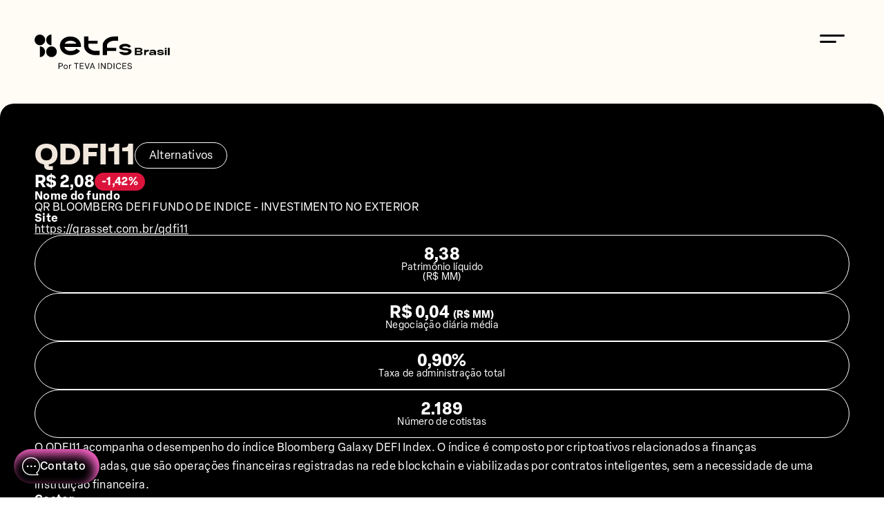

--- FILE ---
content_type: text/html; charset=utf-8
request_url: https://www.etfsbrasil.com.br/etfs/qdfi11
body_size: 100253
content:
<!DOCTYPE html><html lang="pt-br"><head><meta charSet="utf-8"/><meta name="viewport" content="width=device-width, initial-scale=1"/><link rel="preload" as="image" href="/_next/static/media/etfs-brasil-logo-light-background.62ec9258.svg"/><link rel="stylesheet" href="/_next/static/chunks/41ee5bb8b02138a6.css" data-precedence="next"/><link rel="stylesheet" href="/_next/static/chunks/f118bfdf748c8063.css" data-precedence="next"/><link rel="stylesheet" href="/_next/static/chunks/0a721439ef4e5722.css" data-precedence="next"/><link rel="preload" as="script" fetchPriority="low" href="/_next/static/chunks/ee647ee75acbf60a.js"/><script src="/_next/static/chunks/63369ef761fc8651.js" async="" type="f845202944db91d971510c2d-text/javascript"></script><script src="/_next/static/chunks/94bde6376cf279be.js" async="" type="f845202944db91d971510c2d-text/javascript"></script><script src="/_next/static/chunks/762baef91f6f40aa.js" async="" type="f845202944db91d971510c2d-text/javascript"></script><script src="/_next/static/chunks/turbopack-f6cf7a2209aa1c37.js" async="" type="f845202944db91d971510c2d-text/javascript"></script><script src="/_next/static/chunks/ff1a16fafef87110.js" async="" type="f845202944db91d971510c2d-text/javascript"></script><script src="/_next/static/chunks/2ff3289e39413cc4.js" async="" type="f845202944db91d971510c2d-text/javascript"></script><script src="/_next/static/chunks/2ecd32a00b20a1ed.js" async="" type="f845202944db91d971510c2d-text/javascript"></script><script src="/_next/static/chunks/982aaeae600c2238.js" async="" type="f845202944db91d971510c2d-text/javascript"></script><script src="/_next/static/chunks/bf0b2ad22616f556.js" async="" type="f845202944db91d971510c2d-text/javascript"></script><script src="/_next/static/chunks/257154c4ba5045ba.js" async="" type="f845202944db91d971510c2d-text/javascript"></script><link rel="preload" href="https://www.google.com/recaptcha/enterprise.js?render=6Ldn8kUrAAAAANnbKnfT4BOaLYWnNiTwvTAAv54Q" as="script"/><link rel="preload" href="/js/commento/commento.js" as="script"/><title>QDFI11 - ETFs Brasil</title><meta name="description" content="Sobre o QDFI11: Criptoativos relacionados a finanças descentralizadas."/><link rel="canonical" href="https://www.etfsbrasil.com.br/etfs/qdfi11"/><link rel="alternate" hrefLang="pt-br" href="https://www.etfsbrasil.com.br/etfs/qdfi11"/><meta property="og:title" content="QDFI11 - ETFs Brasil"/><meta property="og:description" content="Sobre o QDFI11: Criptoativos relacionados a finanças descentralizadas."/><meta property="og:url" content="https://www.etfsbrasil.com.br"/><meta property="og:locale" content="pt_BR"/><meta property="og:image" content="https://www.etfsbrasil.com.br/images/og-image.png"/><meta property="og:type" content="website"/><meta name="twitter:card" content="summary_large_image"/><meta name="twitter:title" content="QDFI11 - ETFs Brasil"/><meta name="twitter:description" content="Sobre o QDFI11: Criptoativos relacionados a finanças descentralizadas."/><meta name="twitter:image" content="https://www.etfsbrasil.com.br/images/og-image.png"/><link rel="icon" href="/icon1.png?icon1.b8c13c9d.png" sizes="32x32" type="image/png"/><link rel="icon" href="/icon2.png?icon2.410900d2.png" sizes="16x16" type="image/png"/><link rel="apple-touch-icon" href="/apple-icon.png?apple-icon.fc3dfda7.png" sizes="180x180" type="image/png"/><script src="/_next/static/chunks/a6dad97d9634a72d.js" noModule="" type="f845202944db91d971510c2d-text/javascript"></script></head><body><div hidden=""><!--$--><!--/$--></div><noscript><iframe src="https://www.googletagmanager.com/ns.html?id=GTM-PKQVQND" height="0" width="0" style="display:none;visibility:hidden"></iframe></noscript><div class="default-layout-module-scss-module__xdW76a__container layout-segments-module-scss-module__khcDsq__assets"><header class="header-module-scss-module__NKQ0oG__container width"><a class="header-module-scss-module__NKQ0oG__logo" href="/"><img alt="Logo ETFs Brasil" width="236" height="60" decoding="async" data-nimg="1" class="header-module-scss-module__NKQ0oG__desktopLogo" style="color:transparent" src="/_next/static/media/etfs-brasil-logo-light-background.62ec9258.svg"/><img alt="Logo ETFs Brasil" width="196" height="50" decoding="async" data-nimg="1" class="header-module-scss-module__NKQ0oG__mobileLogo" style="color:transparent" src="/_next/static/media/etfs-brasil-logo-light-background.62ec9258.svg"/></a><nav class="header-module-scss-module__NKQ0oG__menuDesktopContainerClassName"><ul class="menu-desktop-module-scss-module__duE1Ma__container menu-desktop-module-scss-module__duE1Ma__lightBackground"><li><a class="" href="/comparador">Comparador</a></li><li><a class="" href="/simulador-de-portfolios">Simulador</a></li><li><a class="" href="/rankings">Rankings</a></li><li><a class="" href="/blog">Artigos</a></li><li><a class="" href="/contato">Contato</a></li><li><a class="" href="/quem-somos">Sobre</a></li></ul></nav><div class="header-module-scss-module__NKQ0oG__menuMobileContainerClassName"><button class="menu-mobile-module-scss-module__rQWXka__showMenuButton"><img alt="Ícone do menu para celular" loading="lazy" width="36" height="36" decoding="async" data-nimg="1" style="color:transparent" src="/_next/static/media/menu-mobile-icon-light-background.a4e18ee2.svg"/></button></div></header><main class="default-layout-module-scss-module__xdW76a__main"><div class="white-block-module-scss-module__LtL38G__container "><div class="white-block-module-scss-module__LtL38G__innerContainer  white-block-module-scss-module__LtL38G__disableHorizontalPadding  width" style="padding-top:0"><div class="asset-module-scss-module__qWzZlW__blackBlock"><div class="information-module-scss-module__2amT6G__container"><div class="information-module-scss-module__2amT6G__header"><div class="information-module-scss-module__2amT6G__firstRow"><div class="information-module-scss-module__2amT6G__title "><h1>QDFI11</h1><div class="information-module-scss-module__2amT6G__tags"><div class="tooltip-container-module-scss-module__k139Ka__container "><button class="tooltip-container-module-scss-module__k139Ka__tooltipButton "><div class="information-module-scss-module__2amT6G__tag">Alternativos</div></button></div></div></div><div class="information-module-scss-module__2amT6G__quotation"><div class="tooltip-container-module-scss-module__k139Ka__container "><button class="tooltip-container-module-scss-module__k139Ka__tooltipButton "><div class="information-module-scss-module__2amT6G__quoteValue">R$<!-- --> <!-- -->2,08</div></button></div><div class="tooltip-container-module-scss-module__k139Ka__container "><button class="tooltip-container-module-scss-module__k139Ka__tooltipButton "><div class="information-module-scss-module__2amT6G__variation information-module-scss-module__2amT6G__negativeVariation">-1,42<!-- -->%</div></button></div></div></div><div class="information-module-scss-module__2amT6G__secondRow"><div class="information-module-scss-module__2amT6G__fundName"><div class="information-module-scss-module__2amT6G__label">Nome do fundo</div><div>QR BLOOMBERG DEFI FUNDO DE INDICE - INVESTIMENTO NO EXTERIOR</div></div><div class="information-module-scss-module__2amT6G__website"><div class="information-module-scss-module__2amT6G__label">Site</div><a class="information-module-scss-module__2amT6G__link" target="_blank" href="https://qrasset.com.br/qdfi11">https://qrasset.com.br/qdfi11</a></div></div></div><div class="information-module-scss-module__2amT6G__highlightFields"><div class="information-module-scss-module__2amT6G__highlightField information-module-scss-module__2amT6G__stretchHighlightField"><div class="information-module-scss-module__2amT6G__value">8,38</div><div class="information-module-scss-module__2amT6G__label">Patrimônio líquido<br/>(R$ MM)</div></div><div class="information-module-scss-module__2amT6G__highlightField information-module-scss-module__2amT6G__stretchHighlightField"><div class="information-module-scss-module__2amT6G__value">R$ 0,04<!-- --> <span class="information-module-scss-module__2amT6G__small">(R$ MM)</span></div><div class="information-module-scss-module__2amT6G__label">Negociação diária média</div></div><div class="information-module-scss-module__2amT6G__highlightField information-module-scss-module__2amT6G__stretchHighlightField"><div class="information-module-scss-module__2amT6G__value">0,90%</div><div class="information-module-scss-module__2amT6G__label">Taxa de administração total</div></div><div class="information-module-scss-module__2amT6G__highlightField information-module-scss-module__2amT6G__stretchHighlightField"><div class="information-module-scss-module__2amT6G__value">2.189</div><div class="information-module-scss-module__2amT6G__label">Número de cotistas</div></div></div><p class="information-module-scss-module__2amT6G__description">O QDFI11 acompanha o desempenho do índice Bloomberg Galaxy DEFI Index. O índice é composto por criptoativos relacionados a finanças descentralizadas, que são operações financeiras registradas na rede blockchain e viabilizadas por contratos inteligentes, sem a necessidade de uma instituição financeira. </p><div class="information-module-scss-module__2amT6G__fields"><div class="information-field-module-scss-module__AmNeZG__container"><div class="information-field-module-scss-module__AmNeZG__label">Gestor</div><div>QR CAPITAL GESTORA DE RECURSOS LTDA.</div></div><div class="information-field-module-scss-module__AmNeZG__container"><div class="information-field-module-scss-module__AmNeZG__label">Lançamento</div><div>08/02/2022</div></div><div class="information-field-module-scss-module__AmNeZG__container"><div class="information-field-module-scss-module__AmNeZG__label">CNPJ</div><div>42.682.790/0001-82</div></div><div class="information-field-module-scss-module__AmNeZG__container"><div class="information-field-module-scss-module__AmNeZG__label">Administrador</div><div>VÓRTX DISTRIBUIDORA DE TÍTULOS E VALORES MOBILIÁRIOS LTDA.</div></div><div class="information-field-module-scss-module__AmNeZG__container"><div class="information-field-module-scss-module__AmNeZG__label">Tipo de ativo</div><div>ETF</div></div><div class="information-field-module-scss-module__AmNeZG__container"><div class="information-field-module-scss-module__AmNeZG__label">Taxa de administração primária</div><div>0,90%</div></div><div class="information-field-module-scss-module__AmNeZG__container"><div class="information-field-module-scss-module__AmNeZG__label">Taxa de administração secundária</div><div>0,00%</div></div><div class="information-field-module-scss-module__AmNeZG__container"><div class="information-field-module-scss-module__AmNeZG__label">Índice</div><div>Bloomberg Galaxy DeFi</div></div><div class="information-field-module-scss-module__AmNeZG__container"><div class="information-field-module-scss-module__AmNeZG__label">Provedor do índice</div><div>Bloomberg</div></div><div class="information-field-module-scss-module__AmNeZG__container"><div class="information-field-module-scss-module__AmNeZG__label">Região</div><div>Global</div></div><div class="information-field-module-scss-module__AmNeZG__container"><div class="information-field-module-scss-module__AmNeZG__label">% limite do PL para empréstimo</div><div>0,00%</div></div><div class="information-field-module-scss-module__AmNeZG__container"><div class="information-field-module-scss-module__AmNeZG__label">Captação líquida 30 dias</div><div>R$ 357.119,05</div></div></div><div class="information-module-scss-module__2amT6G__urlRow"><a class="information-module-scss-module__2amT6G__compareLink" target="_blank" href="/comparador/qdfi11">Comparar</a><a href="/?selectedIndex=Bloomberg%20Galaxy%20DeFi" class="information-module-scss-module__2amT6G__sameIndexLink">Veja todos os ativos sobre o mesmo índice</a></div></div></div><div class="component-container-module-scss-module__32dxjq__container "><hgroup><h3 class="component-container-module-scss-module__32dxjq__title"><div class="component-container-module-scss-module__32dxjq__titleText">Rentabilidade<div class="tooltip-container-module-scss-module__k139Ka__container "><button class="tooltip-container-module-scss-module__k139Ka__tooltipButton "><img alt="Ícone de interrogação" loading="lazy" width="16" height="16" decoding="async" data-nimg="1" style="color:transparent" src="/_next/static/media/question-circle-icon-light-background.baa8ab55.svg"/></button></div></div></h3></hgroup><div class="component-container-module-scss-module__32dxjq__contentContainer component-container-module-scss-module__32dxjq__contentContainerPadding"><div></div></div></div><div class="component-container-module-scss-module__32dxjq__container "><hgroup><h3 class="component-container-module-scss-module__32dxjq__title"><div class="component-container-module-scss-module__32dxjq__titleText">Retornos Mensais</div></h3></hgroup><div class="component-container-module-scss-module__32dxjq__contentContainer "><div class="scroll-container-module-scss-module__QHOEGa__container"><div class="scroll-container-module-scss-module__QHOEGa__contentContainer "><div class="monthly-returns-table-module-scss-module__xMoKca__container"><table><thead><tr><th></th><th>Jan</th><th>Fev</th><th>Mar</th><th>Abr</th><th>Mai</th><th>Jun</th><th>Jul</th><th>Ago</th><th>Set</th><th>Out</th><th>Nov</th><th>Dez</th><th>Ano</th></tr></thead><tbody><tr class=""><td>2026</td><td class="">-13,7%</td><td class=""></td><td class=""></td><td class=""></td><td class=""></td><td class=""></td><td class=""></td><td class=""></td><td class=""></td><td class=""></td><td class=""></td><td class=""></td><td class="">-13,7%</td></tr><tr class=""><td>BTC</td><td class="">-2,2%</td><td class=""></td><td class=""></td><td class=""></td><td class=""></td><td class=""></td><td class=""></td><td class=""></td><td class=""></td><td class=""></td><td class=""></td><td class=""></td><td class="">-2,2%</td></tr><tr class="monthly-returns-table-module-scss-module__xMoKca__separatorRow"><td>Dif.</td><td class="monthly-returns-table-module-scss-module__xMoKca__fieldValue monthly-returns-table-module-scss-module__xMoKca__negativeValue">-11,5%</td><td class="monthly-returns-table-module-scss-module__xMoKca__fieldValue"></td><td class="monthly-returns-table-module-scss-module__xMoKca__fieldValue"></td><td class="monthly-returns-table-module-scss-module__xMoKca__fieldValue"></td><td class="monthly-returns-table-module-scss-module__xMoKca__fieldValue"></td><td class="monthly-returns-table-module-scss-module__xMoKca__fieldValue"></td><td class="monthly-returns-table-module-scss-module__xMoKca__fieldValue"></td><td class="monthly-returns-table-module-scss-module__xMoKca__fieldValue"></td><td class="monthly-returns-table-module-scss-module__xMoKca__fieldValue"></td><td class="monthly-returns-table-module-scss-module__xMoKca__fieldValue"></td><td class="monthly-returns-table-module-scss-module__xMoKca__fieldValue"></td><td class="monthly-returns-table-module-scss-module__xMoKca__fieldValue"></td><td class="monthly-returns-table-module-scss-module__xMoKca__fieldValue monthly-returns-table-module-scss-module__xMoKca__negativeValue">-11,5%</td></tr><tr class=""><td>2025</td><td class="">-16,1%</td><td class="">-32,0%</td><td class="">-21,6%</td><td class="">-4,5%</td><td class="">26,1%</td><td class="">-2,7%</td><td class="">19,9%</td><td class="">3,0%</td><td class="">-14,3%</td><td class="">-20,6%</td><td class="">-16,9%</td><td class="">-5,9%</td><td class="">-65,6%</td></tr><tr class=""><td>BTC</td><td class="">6,9%</td><td class="">-19,4%</td><td class="">-3,2%</td><td class="">11,4%</td><td class="">11,8%</td><td class="">-1,8%</td><td class="">13,0%</td><td class="">-10,8%</td><td class="">2,3%</td><td class="">-2,7%</td><td class="">-17,2%</td><td class="">0,3%</td><td class="">-15,1%</td></tr><tr class="monthly-returns-table-module-scss-module__xMoKca__separatorRow"><td>Dif.</td><td class="monthly-returns-table-module-scss-module__xMoKca__fieldValue monthly-returns-table-module-scss-module__xMoKca__negativeValue">-23,1%</td><td class="monthly-returns-table-module-scss-module__xMoKca__fieldValue monthly-returns-table-module-scss-module__xMoKca__negativeValue">-12,6%</td><td class="monthly-returns-table-module-scss-module__xMoKca__fieldValue monthly-returns-table-module-scss-module__xMoKca__negativeValue">-18,3%</td><td class="monthly-returns-table-module-scss-module__xMoKca__fieldValue monthly-returns-table-module-scss-module__xMoKca__negativeValue">-15,8%</td><td class="monthly-returns-table-module-scss-module__xMoKca__fieldValue monthly-returns-table-module-scss-module__xMoKca__positiveValue">14,2%</td><td class="monthly-returns-table-module-scss-module__xMoKca__fieldValue monthly-returns-table-module-scss-module__xMoKca__negativeValue">-0,9%</td><td class="monthly-returns-table-module-scss-module__xMoKca__fieldValue monthly-returns-table-module-scss-module__xMoKca__positiveValue">6,9%</td><td class="monthly-returns-table-module-scss-module__xMoKca__fieldValue monthly-returns-table-module-scss-module__xMoKca__positiveValue">13,8%</td><td class="monthly-returns-table-module-scss-module__xMoKca__fieldValue monthly-returns-table-module-scss-module__xMoKca__negativeValue">-16,6%</td><td class="monthly-returns-table-module-scss-module__xMoKca__fieldValue monthly-returns-table-module-scss-module__xMoKca__negativeValue">-17,9%</td><td class="monthly-returns-table-module-scss-module__xMoKca__fieldValue monthly-returns-table-module-scss-module__xMoKca__positiveValue">0,3%</td><td class="monthly-returns-table-module-scss-module__xMoKca__fieldValue monthly-returns-table-module-scss-module__xMoKca__negativeValue">-6,2%</td><td class="monthly-returns-table-module-scss-module__xMoKca__fieldValue monthly-returns-table-module-scss-module__xMoKca__negativeValue">-50,5%</td></tr><tr class=""><td>2024</td><td class="">-13,3%</td><td class="">40,6%</td><td class="">18,4%</td><td class="">-36,8%</td><td class="">26,7%</td><td class="">-7,4%</td><td class="">-6,3%</td><td class="">-21,3%</td><td class="">16,2%</td><td class="">-0,8%</td><td class="">56,1%</td><td class="">23,9%</td><td class="">75,9%</td></tr><tr class=""><td>BTC</td><td class="">4,4%</td><td class="">43,9%</td><td class="">14,2%</td><td class="">-11,7%</td><td class="">12,9%</td><td class="">-4,0%</td><td class="">11,1%</td><td class="">-12,4%</td><td class="">5,1%</td><td class="">18,0%</td><td class="">42,6%</td><td class="">-1,6%</td><td class="">178,4%</td></tr><tr class=""><td>Dif.</td><td class="monthly-returns-table-module-scss-module__xMoKca__fieldValue monthly-returns-table-module-scss-module__xMoKca__negativeValue">-17,8%</td><td class="monthly-returns-table-module-scss-module__xMoKca__fieldValue monthly-returns-table-module-scss-module__xMoKca__negativeValue">-3,3%</td><td class="monthly-returns-table-module-scss-module__xMoKca__fieldValue monthly-returns-table-module-scss-module__xMoKca__positiveValue">4,1%</td><td class="monthly-returns-table-module-scss-module__xMoKca__fieldValue monthly-returns-table-module-scss-module__xMoKca__negativeValue">-25,1%</td><td class="monthly-returns-table-module-scss-module__xMoKca__fieldValue monthly-returns-table-module-scss-module__xMoKca__positiveValue">13,8%</td><td class="monthly-returns-table-module-scss-module__xMoKca__fieldValue monthly-returns-table-module-scss-module__xMoKca__negativeValue">-3,4%</td><td class="monthly-returns-table-module-scss-module__xMoKca__fieldValue monthly-returns-table-module-scss-module__xMoKca__negativeValue">-17,5%</td><td class="monthly-returns-table-module-scss-module__xMoKca__fieldValue monthly-returns-table-module-scss-module__xMoKca__negativeValue">-8,9%</td><td class="monthly-returns-table-module-scss-module__xMoKca__fieldValue monthly-returns-table-module-scss-module__xMoKca__positiveValue">11,1%</td><td class="monthly-returns-table-module-scss-module__xMoKca__fieldValue monthly-returns-table-module-scss-module__xMoKca__negativeValue">-18,9%</td><td class="monthly-returns-table-module-scss-module__xMoKca__fieldValue monthly-returns-table-module-scss-module__xMoKca__positiveValue">13,5%</td><td class="monthly-returns-table-module-scss-module__xMoKca__fieldValue monthly-returns-table-module-scss-module__xMoKca__positiveValue">25,5%</td><td class="monthly-returns-table-module-scss-module__xMoKca__fieldValue monthly-returns-table-module-scss-module__xMoKca__negativeValue">-102,5%</td></tr></tbody></table><p>O retorno do benchmark é relativo ao período de negociação do ativo de forma a torná-los comparáveis.</p></div></div></div></div></div><div class="component-container-module-scss-module__32dxjq__container "><hgroup><h3 class="component-container-module-scss-module__32dxjq__title"><div class="component-container-module-scss-module__32dxjq__titleText">Carteira</div></h3></hgroup><div class="component-container-module-scss-module__32dxjq__contentContainer "><div class="portfolio-module-scss-module__bRNcuG__container"><div class="portfolio-module-scss-module__bRNcuG__portfolioPeriod">Referência:<!-- --> <!-- -->Dez<!-- -->/<!-- -->2025</div><div class="portfolio-module-scss-module__bRNcuG__innerContainer"><div class="portfolio-module-scss-module__bRNcuG__left"><div class="scroll-container-module-scss-module__QHOEGa__container"><div class="scroll-container-module-scss-module__QHOEGa__contentContainer "><table><thead><tr><th style="width:150px">Ativos</th><th style="width:70px">% do PL</th><th>Gráfico</th></tr></thead><tbody><tr><td>UNI USD</td><td>25,16<!-- -->%</td><td><div></div></td></tr><tr><td>AAVE USD</td><td>15,57<!-- -->%</td><td><div></div></td></tr><tr><td>*** A Definir ***</td><td>14,07<!-- -->%</td><td><div></div></td></tr><tr><td>ENA USD</td><td>10,86<!-- -->%</td><td><div></div></td></tr><tr><td>CRIPTO</td><td>9,41<!-- -->%</td><td><div></div></td></tr><tr><td>MKR USD</td><td>5,94<!-- -->%</td><td><div></div></td></tr><tr><td>CRV USD</td><td>3,66<!-- -->%</td><td><div></div></td></tr><tr><td>LDO USD</td><td>3,62<!-- -->%</td><td><div></div></td></tr><tr><td>ETHFI USD</td><td>3,11<!-- -->%</td><td><div></div></td></tr><tr><td>INJ USD</td><td>2,99<!-- -->%</td><td><div></div></td></tr></tbody></table></div></div><div class="portfolio-module-scss-module__bRNcuG__buttonContainer"><button>Mostrar todos</button></div></div><div class="portfolio-module-scss-module__bRNcuG__right"><div class="scroll-container-module-scss-module__QHOEGa__container"><div class="scroll-container-module-scss-module__QHOEGa__contentContainer "><div class="portfolio-module-scss-module__bRNcuG__pieChartContainer"><div></div></div></div></div></div></div></div></div></div><div class="component-container-module-scss-module__32dxjq__container "><hgroup><h3 class="component-container-module-scss-module__32dxjq__title"><div class="component-container-module-scss-module__32dxjq__titleText">Métricas de Risco/Retorno</div></h3></hgroup><div class="component-container-module-scss-module__32dxjq__contentContainer "><div class="scroll-container-module-scss-module__QHOEGa__container"><div class="scroll-container-module-scss-module__QHOEGa__contentContainer "><div class="risk-return-metrics-module-scss-module__GgE8_W__container"><div class="risk-return-metrics-module-scss-module__GgE8_W__left"><table><thead><tr><th></th><th>No ano</th><th>12 meses</th><th>Últimos 3 anos</th></tr></thead><tbody><tr><td>Desvio Padrão</td><td>45,95%</td><td>72,03%</td><td>69,34%</td></tr><tr><td>Índice Sharpe</td><td>-2,29</td><td>-1,14</td><td>-0,43</td></tr><tr><td>Retorno</td><td>-13,69%</td><td>-66,56%</td><td>-42,70%</td></tr></tbody></table></div><div class="risk-return-metrics-module-scss-module__GgE8_W__right"><table><tbody><tr><td>Max. Drawdown</td><td>-82,81%</td></tr><tr><td>Data Max. Drawdown</td><td>23/01/2026</td></tr><tr><td>Tempo de recuperação (dias)</td><td>-</td></tr></tbody></table></div></div></div></div></div></div><div class="component-container-module-scss-module__32dxjq__container "><hgroup><h3 class="component-container-module-scss-module__32dxjq__title"><div class="component-container-module-scss-module__32dxjq__titleText">Spread entre o Preço de Fechamento e o Valor Patrimonial da Cota<div class="tooltip-container-module-scss-module__k139Ka__container "><button class="tooltip-container-module-scss-module__k139Ka__tooltipButton "><img alt="Ícone de interrogação" loading="lazy" width="16" height="16" decoding="async" data-nimg="1" style="color:transparent" src="/_next/static/media/question-circle-icon-light-background.baa8ab55.svg"/></button></div></div></h3></hgroup><div class="component-container-module-scss-module__32dxjq__contentContainer component-container-module-scss-module__32dxjq__contentContainerPadding"><div></div></div></div><div class="component-container-module-scss-module__32dxjq__container "><hgroup><h3 class="component-container-module-scss-module__32dxjq__title"><div class="component-container-module-scss-module__32dxjq__titleText">Drawdown</div></h3></hgroup><div class="component-container-module-scss-module__32dxjq__contentContainer component-container-module-scss-module__32dxjq__contentContainerPadding"><div></div></div></div><div class="component-container-module-scss-module__32dxjq__container "><hgroup><h3 class="component-container-module-scss-module__32dxjq__title"><div class="component-container-module-scss-module__32dxjq__titleText">Evolução do PL</div></h3></hgroup><div class="component-container-module-scss-module__32dxjq__contentContainer component-container-module-scss-module__32dxjq__contentContainerPadding"><div></div></div></div><div class="component-container-module-scss-module__32dxjq__container "><hgroup><h3 class="component-container-module-scss-module__32dxjq__title"><div class="component-container-module-scss-module__32dxjq__titleText">Número de Cotistas</div></h3></hgroup><div class="component-container-module-scss-module__32dxjq__contentContainer component-container-module-scss-module__32dxjq__contentContainerPadding"><div></div></div></div><div class="component-container-module-scss-module__32dxjq__container "><div class="component-container-module-scss-module__32dxjq__contentContainer component-container-module-scss-module__32dxjq__contentContainerPadding"><div class="disclaimer-module-scss-module__igMRXG__container"><p>Nenhuma informação contida nesta página se caracteriza como uma oferta, recomendação de compra, venda ou manutenção de nenhum instrumento financeiro e de nenhuma plataforma de negociação. Além disso, nenhuma informação relativa a índices ou qualquer outra informação disponibilizada constitui qualquer tipo de consultoria ou análise financeira. Nem o ETFs Brasil, nem suas empresas relacionadas ou qualquer colaborador ou sócio das empresas possuem qualquer tipo de responsabilidade por perdas ou danos incorridos pelo usuário devido a qualquer informação contida nesta página.</p></div></div></div><div class="component-container-module-scss-module__32dxjq__container "><hgroup><h3 class="component-container-module-scss-module__32dxjq__title"><div class="component-container-module-scss-module__32dxjq__titleText">Comentários</div></h3></hgroup><div class="component-container-module-scss-module__32dxjq__contentContainer component-container-module-scss-module__32dxjq__contentContainerPadding"><div id="commento"></div></div></div><div id="salvar" class="highlight-form-module-scss-module__lpwa-W__container  "><div class="highlight-form-module-scss-module__lpwa-W__innerContainer highlight-form-module-scss-module__lpwa-W__horizontalMargin"><div class="highlight-form-module-scss-module__lpwa-W__header"><h3>Assine a Newsletter do ETFs Brasil</h3><p>Preencha o formulário para receber estudos e novidades.</p></div><form id="highlight-form" action="/api/email/assinar-newsletter" method="POST"><div class="highlight-form-module-scss-module__lpwa-W__field"><input class="" type="text" placeholder="Nome e sobrenome" name="name" value=""/></div><div class="highlight-form-module-scss-module__lpwa-W__field"><input class="" type="email" placeholder="E-mail" name="email" value=""/></div><div class="highlight-form-module-scss-module__lpwa-W__field"><input type="hidden" name="knowledgeLevel" value=""/><div class="dropdown-module-scss-module__cqLMqG__container "><button id="toggle-button-highlight-form-dropdown" class="dropdown-module-scss-module__cqLMqG__dropdownButton  dropdown-module-scss-module__cqLMqG__dropdownButtonTransparentBackground dropdown-module-scss-module__cqLMqG__dropdowButtonDarkBackground">Selecione seu nível de conhecimento<img alt="Ícone de seta para baixo" loading="lazy" width="14" height="8" decoding="async" data-nimg="1" style="color:transparent" src="/_next/static/media/arrow-down-icon-dark-background.e53ea11f.svg"/></button></div></div><div class="highlight-form-module-scss-module__lpwa-W__field"><label for="newsletter-form-optin"><input id="newsletter-form-optin" type="checkbox" name="newsletter-form-optin"/><span> <!-- -->Confirmo que li e concordo com a<!-- --> <a target="_blank" href="/politica-de-privacidade">Política de Privacidade</a> <br/>e desejo me inscrever na newsletter do ETFs Brasil.</span></label></div><button class="highlight-form-module-scss-module__lpwa-W__submitButton">Assinar a newsletter</button></form></div></div></div></div><!--$--><!--/$--></main><footer class="footer-module-scss-module__ZnOnFq__container width"><div class="footer-module-scss-module__ZnOnFq__contentRow"><a class="footer-module-scss-module__ZnOnFq__logo" href="/"><img alt="Logo ETFs Brasil" loading="lazy" width="36" height="36" decoding="async" data-nimg="1" style="color:transparent" src="/_next/static/media/etfs-brasil-mobile-logo-white.19a0c7a8.svg"/></a><nav><ul class="menu-desktop-module-scss-module__duE1Ma__container "><li><a class="" href="/comparador">Comparador</a></li><li><a class="" href="/simulador-de-portfolios">Simulador</a></li><li><a class="" href="/rankings">Rankings</a></li><li><a class="" href="/blog">Artigos</a></li><li><a class="" href="/contato">Contato</a></li><li><a class="" href="/quem-somos">Sobre</a></li></ul></nav><div class="footer-module-scss-module__ZnOnFq__spacer"></div><ul class="social-media-module-scss-module__LyJoMa__container"><li><a target="_blank" href="https://www.instagram.com/tevaindices"><img alt="Ícone do Instagram" loading="lazy" width="16" height="16" decoding="async" data-nimg="1" style="color:transparent" src="/_next/static/media/instagram-icon.57daf739.svg"/></a></li><li><a target="_blank" href="https://www.youtube.com/@tevaindices"><img alt="Ícone do Youtube" loading="lazy" width="16" height="16" decoding="async" data-nimg="1" style="color:transparent" src="/_next/static/media/youtube-icon.00027c72.svg"/></a></li><li><a target="_blank" href="https://www.linkedin.com/company/tevaindices"><img alt="Ícone do Linkedin" loading="lazy" width="16" height="16" decoding="async" data-nimg="1" style="color:transparent" src="/_next/static/media/linkedin-icon.ed0ba0d2.svg"/></a></li><li><a target="_blank" href="https://x.com/etfsbrasil44358"><img alt="Ícone do Twitter" loading="lazy" width="16" height="16" decoding="async" data-nimg="1" style="color:transparent" src="/_next/static/media/x-icon.ba056b07.svg"/></a></li></ul></div><div class="footer-module-scss-module__ZnOnFq__separator"></div><span class="footer-module-scss-module__ZnOnFq__informationRow ">©2023 - ETFs Brasil - Todos os direitos reservados -<!-- --> <a href="/termos-de-uso">Termos e condições de uso</a> e<!-- --> <a href="/politica-de-privacidade">Política de privacidade</a></span></footer><div class="popup-button-module-scss-module__mD6x8a__container "><div style="display:none" class="popup-button-module-scss-module__mD6x8a__modalContainer"><div class="popup-button-module-scss-module__mD6x8a__contentContainer"><div class="newsletter-form-modal-module-scss-module__PA7n5q__container"><div class="newsletter-form-modal-module-scss-module__PA7n5q__upper"><h3>Se inscreva para receber nossos artigos e estudos!</h3><form class="popup-modal-newsletter-form-module-scss-module__9WRVna__container" id="popup-newsletter-form" action="/api/email/assinar-newsletter" method="POST"><div class="popup-modal-newsletter-form-module-scss-module__9WRVna__row"><div class="popup-modal-newsletter-form-module-scss-module__9WRVna__field"><input class="" type="text" placeholder="Nome e sobrenome" name="name" value=""/></div><div class="popup-modal-newsletter-form-module-scss-module__9WRVna__field"><input class="" type="email" placeholder="E-mail" name="email" value=""/></div></div><div class="popup-modal-newsletter-form-module-scss-module__9WRVna__field"><input type="hidden" name="knowledgeLevel" value=""/><div class="dropdown-module-scss-module__cqLMqG__container "><button id="toggle-button-popup-modal-newsletter-form-dropdown" class="dropdown-module-scss-module__cqLMqG__dropdownButton  popup-modal-newsletter-form-module-scss-module__9WRVna__selectorDropdowButtonClassName  ">Selecione seu nível de conhecimento<img alt="Ícone de seta para baixo" loading="lazy" width="14" height="8" decoding="async" data-nimg="1" style="color:transparent" src="/_next/static/media/arrow-down-icon-light-background.1d517fb7.svg"/></button></div></div><div class="popup-modal-newsletter-form-module-scss-module__9WRVna__optInRow"><div class="popup-modal-newsletter-form-module-scss-module__9WRVna__field"><label for="simulator-pro-form-optin"><input id="simulator-pro-form-optin" type="checkbox" name="simulator-pro-form-optin"/><span> <!-- -->Confirmo que li e concordo com a<!-- --> <a target="_blank" href="/politica-de-privacidade">Política de Privacidade</a> <br/>e desejo me inscrever na newsletter do ETFs Brasil.</span></label></div><button class="popup-modal-newsletter-form-module-scss-module__9WRVna__submitButton">Inscrever</button></div></form></div><div class="newsletter-form-modal-module-scss-module__PA7n5q__contacts"><div class="newsletter-form-modal-module-scss-module__PA7n5q__email"><div class="newsletter-form-modal-module-scss-module__PA7n5q__icon"><img alt="Ícone de e-mail" loading="lazy" width="20" height="14" decoding="async" data-nimg="1" style="color:transparent" src="/_next/static/media/mail-icon.2195396d.svg"/></div><div class="newsletter-form-modal-module-scss-module__PA7n5q__text"><a href="/cdn-cgi/l/email-protection" class="__cf_email__" data-cfemail="8deee2e3f9ecf9e2cde8f9ebfeefffecfee4e1a3eee2e0a3efff">[email&#160;protected]</a></div></div><ul class="social-media-module-scss-module__LyJoMa__container"><li><a target="_blank" href="https://www.instagram.com/tevaindices"><img alt="Ícone do Instagram" loading="lazy" width="16" height="16" decoding="async" data-nimg="1" style="color:transparent" src="/_next/static/media/instagram-icon.57daf739.svg"/></a></li><li><a target="_blank" href="https://www.youtube.com/@tevaindices"><img alt="Ícone do Youtube" loading="lazy" width="16" height="16" decoding="async" data-nimg="1" style="color:transparent" src="/_next/static/media/youtube-icon.00027c72.svg"/></a></li><li><a target="_blank" href="https://www.linkedin.com/company/tevaindices"><img alt="Ícone do Linkedin" loading="lazy" width="16" height="16" decoding="async" data-nimg="1" style="color:transparent" src="/_next/static/media/linkedin-icon.ed0ba0d2.svg"/></a></li><li><a target="_blank" href="https://x.com/etfsbrasil44358"><img alt="Ícone do Twitter" loading="lazy" width="16" height="16" decoding="async" data-nimg="1" style="color:transparent" src="/_next/static/media/x-icon.ba056b07.svg"/></a></li></ul></div></div></div></div><button class="popup-button-module-scss-module__mD6x8a__popupButton" style="padding:12px"><img alt="Ícone de chat" loading="lazy" width="26" height="26" decoding="async" data-nimg="1" style="color:transparent" src="/_next/static/media/chat-icon-dark-background.2158f059.svg"/>Contato</button></div><div class="consent-banner-module-scss-module__StAama__container" style="display:none"><div class="consent-banner-module-scss-module__StAama__banner"><span>Este site utiliza cookies e tecnologias semelhantes em conformidade com a nossa<!-- --> <a target="_blank" href="/politica-de-privacidade">Política de Privacidade</a>, ao seguir navegando você aceita estas condições.</span><button class="consent-banner-module-scss-module__StAama__button">Continuar</button></div></div></div><script data-cfasync="false" src="/cdn-cgi/scripts/5c5dd728/cloudflare-static/email-decode.min.js"></script><script src="/_next/static/chunks/ee647ee75acbf60a.js" id="_R_" async="" type="f845202944db91d971510c2d-text/javascript"></script><script type="f845202944db91d971510c2d-text/javascript">(self.__next_f=self.__next_f||[]).push([0])</script><script type="f845202944db91d971510c2d-text/javascript">self.__next_f.push([1,"1:\"$Sreact.fragment\"\n2:I[39756,[\"/_next/static/chunks/ff1a16fafef87110.js\",\"/_next/static/chunks/2ff3289e39413cc4.js\"],\"default\"]\n3:I[37457,[\"/_next/static/chunks/ff1a16fafef87110.js\",\"/_next/static/chunks/2ff3289e39413cc4.js\"],\"default\"]\n4:I[3125,[\"/_next/static/chunks/2ecd32a00b20a1ed.js\",\"/_next/static/chunks/982aaeae600c2238.js\"],\"default\"]\n6:I[97367,[\"/_next/static/chunks/ff1a16fafef87110.js\",\"/_next/static/chunks/2ff3289e39413cc4.js\"],\"OutletBoundary\"]\n7:\"$Sreact.suspense\"\n9:I[97367,[\"/_next/static/chunks/ff1a16fafef87110.js\",\"/_next/static/chunks/2ff3289e39413cc4.js\"],\"ViewportBoundary\"]\nb:I[97367,[\"/_next/static/chunks/ff1a16fafef87110.js\",\"/_next/static/chunks/2ff3289e39413cc4.js\"],\"MetadataBoundary\"]\nd:I[68027,[],\"default\"]\n:HL[\"/_next/static/chunks/41ee5bb8b02138a6.css\",\"style\"]\n:HL[\"/_next/static/chunks/f118bfdf748c8063.css\",\"style\"]\n:HL[\"/_next/static/chunks/0a721439ef4e5722.css\",\"style\"]\n"])</script><script type="f845202944db91d971510c2d-text/javascript">self.__next_f.push([1,"0:{\"P\":null,\"b\":\"mLSNF1ZWQRuQenpLcROsI\",\"c\":[\"\",\"etfs\",\"qdfi11\"],\"q\":\"\",\"i\":false,\"f\":[[[\"\",{\"children\":[\"(defaultLayout)\",{\"children\":[[\"assetsType\",\"etfs\",\"d\"],{\"children\":[[\"assetId\",\"qdfi11\",\"d\"],{\"children\":[\"__PAGE__\",{}]}]}]},\"$undefined\",\"$undefined\",true]}],[[\"$\",\"$1\",\"c\",{\"children\":[null,[\"$\",\"$L2\",null,{\"parallelRouterKey\":\"children\",\"error\":\"$undefined\",\"errorStyles\":\"$undefined\",\"errorScripts\":\"$undefined\",\"template\":[\"$\",\"$L3\",null,{}],\"templateStyles\":\"$undefined\",\"templateScripts\":\"$undefined\",\"notFound\":[[[\"$\",\"title\",null,{\"children\":\"404: This page could not be found.\"}],[\"$\",\"div\",null,{\"style\":{\"fontFamily\":\"system-ui,\\\"Segoe UI\\\",Roboto,Helvetica,Arial,sans-serif,\\\"Apple Color Emoji\\\",\\\"Segoe UI Emoji\\\"\",\"height\":\"100vh\",\"textAlign\":\"center\",\"display\":\"flex\",\"flexDirection\":\"column\",\"alignItems\":\"center\",\"justifyContent\":\"center\"},\"children\":[\"$\",\"div\",null,{\"children\":[[\"$\",\"style\",null,{\"dangerouslySetInnerHTML\":{\"__html\":\"body{color:#000;background:#fff;margin:0}.next-error-h1{border-right:1px solid rgba(0,0,0,.3)}@media (prefers-color-scheme:dark){body{color:#fff;background:#000}.next-error-h1{border-right:1px solid rgba(255,255,255,.3)}}\"}}],[\"$\",\"h1\",null,{\"className\":\"next-error-h1\",\"style\":{\"display\":\"inline-block\",\"margin\":\"0 20px 0 0\",\"padding\":\"0 23px 0 0\",\"fontSize\":24,\"fontWeight\":500,\"verticalAlign\":\"top\",\"lineHeight\":\"49px\"},\"children\":404}],[\"$\",\"div\",null,{\"style\":{\"display\":\"inline-block\"},\"children\":[\"$\",\"h2\",null,{\"style\":{\"fontSize\":14,\"fontWeight\":400,\"lineHeight\":\"49px\",\"margin\":0},\"children\":\"This page could not be found.\"}]}]]}]}]],[]],\"forbidden\":\"$undefined\",\"unauthorized\":\"$undefined\"}]]}],{\"children\":[[\"$\",\"$1\",\"c\",{\"children\":[[[\"$\",\"link\",\"0\",{\"rel\":\"stylesheet\",\"href\":\"/_next/static/chunks/41ee5bb8b02138a6.css\",\"precedence\":\"next\",\"crossOrigin\":\"$undefined\",\"nonce\":\"$undefined\"}],[\"$\",\"link\",\"1\",{\"rel\":\"stylesheet\",\"href\":\"/_next/static/chunks/f118bfdf748c8063.css\",\"precedence\":\"next\",\"crossOrigin\":\"$undefined\",\"nonce\":\"$undefined\"}],[\"$\",\"link\",\"2\",{\"rel\":\"stylesheet\",\"href\":\"/_next/static/chunks/0a721439ef4e5722.css\",\"precedence\":\"next\",\"crossOrigin\":\"$undefined\",\"nonce\":\"$undefined\"}],[\"$\",\"script\",\"script-0\",{\"src\":\"/_next/static/chunks/2ecd32a00b20a1ed.js\",\"async\":true,\"nonce\":\"$undefined\"}],[\"$\",\"script\",\"script-1\",{\"src\":\"/_next/static/chunks/982aaeae600c2238.js\",\"async\":true,\"nonce\":\"$undefined\"}]],[\"$\",\"$L4\",null,{\"children\":[\"$\",\"$L2\",null,{\"parallelRouterKey\":\"children\",\"error\":\"$undefined\",\"errorStyles\":\"$undefined\",\"errorScripts\":\"$undefined\",\"template\":[\"$\",\"$L3\",null,{}],\"templateStyles\":\"$undefined\",\"templateScripts\":\"$undefined\",\"notFound\":[[[\"$\",\"title\",null,{\"children\":\"404: This page could not be found.\"}],[\"$\",\"div\",null,{\"style\":\"$0:f:0:1:0:props:children:1:props:notFound:0:1:props:style\",\"children\":[\"$\",\"div\",null,{\"children\":[[\"$\",\"style\",null,{\"dangerouslySetInnerHTML\":{\"__html\":\"body{color:#000;background:#fff;margin:0}.next-error-h1{border-right:1px solid rgba(0,0,0,.3)}@media (prefers-color-scheme:dark){body{color:#fff;background:#000}.next-error-h1{border-right:1px solid rgba(255,255,255,.3)}}\"}}],[\"$\",\"h1\",null,{\"className\":\"next-error-h1\",\"style\":\"$0:f:0:1:0:props:children:1:props:notFound:0:1:props:children:props:children:1:props:style\",\"children\":404}],[\"$\",\"div\",null,{\"style\":\"$0:f:0:1:0:props:children:1:props:notFound:0:1:props:children:props:children:2:props:style\",\"children\":[\"$\",\"h2\",null,{\"style\":\"$0:f:0:1:0:props:children:1:props:notFound:0:1:props:children:props:children:2:props:children:props:style\",\"children\":\"This page could not be found.\"}]}]]}]}]],[]],\"forbidden\":\"$undefined\",\"unauthorized\":\"$undefined\"}]}]]}],{\"children\":[[\"$\",\"$1\",\"c\",{\"children\":[null,[\"$\",\"$L2\",null,{\"parallelRouterKey\":\"children\",\"error\":\"$undefined\",\"errorStyles\":\"$undefined\",\"errorScripts\":\"$undefined\",\"template\":[\"$\",\"$L3\",null,{}],\"templateStyles\":\"$undefined\",\"templateScripts\":\"$undefined\",\"notFound\":\"$undefined\",\"forbidden\":\"$undefined\",\"unauthorized\":\"$undefined\"}]]}],{\"children\":[[\"$\",\"$1\",\"c\",{\"children\":[null,[\"$\",\"$L2\",null,{\"parallelRouterKey\":\"children\",\"error\":\"$undefined\",\"errorStyles\":\"$undefined\",\"errorScripts\":\"$undefined\",\"template\":[\"$\",\"$L3\",null,{}],\"templateStyles\":\"$undefined\",\"templateScripts\":\"$undefined\",\"notFound\":\"$undefined\",\"forbidden\":\"$undefined\",\"unauthorized\":\"$undefined\"}]]}],{\"children\":[[\"$\",\"$1\",\"c\",{\"children\":[\"$L5\",[[\"$\",\"script\",\"script-0\",{\"src\":\"/_next/static/chunks/bf0b2ad22616f556.js\",\"async\":true,\"nonce\":\"$undefined\"}],[\"$\",\"script\",\"script-1\",{\"src\":\"/_next/static/chunks/257154c4ba5045ba.js\",\"async\":true,\"nonce\":\"$undefined\"}]],[\"$\",\"$L6\",null,{\"children\":[\"$\",\"$7\",null,{\"name\":\"Next.MetadataOutlet\",\"children\":\"$@8\"}]}]]}],{},null,false,false]},null,false,false]},null,false,false]},null,false,false]},null,false,false],[\"$\",\"$1\",\"h\",{\"children\":[null,[\"$\",\"$L9\",null,{\"children\":\"$@a\"}],[\"$\",\"div\",null,{\"hidden\":true,\"children\":[\"$\",\"$Lb\",null,{\"children\":[\"$\",\"$7\",null,{\"name\":\"Next.Metadata\",\"children\":\"$@c\"}]}]}],null]}],false]],\"m\":\"$undefined\",\"G\":[\"$d\",[]],\"S\":true}\n"])</script><script type="f845202944db91d971510c2d-text/javascript">self.__next_f.push([1,"a:[[\"$\",\"meta\",\"0\",{\"charSet\":\"utf-8\"}],[\"$\",\"meta\",\"1\",{\"name\":\"viewport\",\"content\":\"width=device-width, initial-scale=1\"}]]\n"])</script><script type="f845202944db91d971510c2d-text/javascript">self.__next_f.push([1,"e:I[27201,[\"/_next/static/chunks/ff1a16fafef87110.js\",\"/_next/static/chunks/2ff3289e39413cc4.js\"],\"IconMark\"]\n"])</script><script type="f845202944db91d971510c2d-text/javascript">self.__next_f.push([1,"c:[[\"$\",\"title\",\"0\",{\"children\":\"QDFI11 - ETFs Brasil\"}],[\"$\",\"meta\",\"1\",{\"name\":\"description\",\"content\":\"Sobre o QDFI11: Criptoativos relacionados a finanças descentralizadas.\"}],[\"$\",\"link\",\"2\",{\"rel\":\"canonical\",\"href\":\"https://www.etfsbrasil.com.br/etfs/qdfi11\"}],[\"$\",\"link\",\"3\",{\"rel\":\"alternate\",\"hrefLang\":\"pt-br\",\"href\":\"https://www.etfsbrasil.com.br/etfs/qdfi11\"}],[\"$\",\"meta\",\"4\",{\"property\":\"og:title\",\"content\":\"QDFI11 - ETFs Brasil\"}],[\"$\",\"meta\",\"5\",{\"property\":\"og:description\",\"content\":\"Sobre o QDFI11: Criptoativos relacionados a finanças descentralizadas.\"}],[\"$\",\"meta\",\"6\",{\"property\":\"og:url\",\"content\":\"https://www.etfsbrasil.com.br\"}],[\"$\",\"meta\",\"7\",{\"property\":\"og:locale\",\"content\":\"pt_BR\"}],[\"$\",\"meta\",\"8\",{\"property\":\"og:image\",\"content\":\"https://www.etfsbrasil.com.br/images/og-image.png\"}],[\"$\",\"meta\",\"9\",{\"property\":\"og:type\",\"content\":\"website\"}],[\"$\",\"meta\",\"10\",{\"name\":\"twitter:card\",\"content\":\"summary_large_image\"}],[\"$\",\"meta\",\"11\",{\"name\":\"twitter:title\",\"content\":\"QDFI11 - ETFs Brasil\"}],[\"$\",\"meta\",\"12\",{\"name\":\"twitter:description\",\"content\":\"Sobre o QDFI11: Criptoativos relacionados a finanças descentralizadas.\"}],[\"$\",\"meta\",\"13\",{\"name\":\"twitter:image\",\"content\":\"https://www.etfsbrasil.com.br/images/og-image.png\"}],[\"$\",\"link\",\"14\",{\"rel\":\"icon\",\"href\":\"/icon1.png?icon1.b8c13c9d.png\",\"sizes\":\"32x32\",\"type\":\"image/png\"}],[\"$\",\"link\",\"15\",{\"rel\":\"icon\",\"href\":\"/icon2.png?icon2.410900d2.png\",\"sizes\":\"16x16\",\"type\":\"image/png\"}],[\"$\",\"link\",\"16\",{\"rel\":\"apple-touch-icon\",\"href\":\"/apple-icon.png?apple-icon.fc3dfda7.png\",\"sizes\":\"180x180\",\"type\":\"image/png\"}],[\"$\",\"$Le\",\"17\",{}]]\n"])</script><script type="f845202944db91d971510c2d-text/javascript">self.__next_f.push([1,"8:null\n"])</script><script type="f845202944db91d971510c2d-text/javascript">self.__next_f.push([1,"f:I[67235,[\"/_next/static/chunks/2ecd32a00b20a1ed.js\",\"/_next/static/chunks/982aaeae600c2238.js\",\"/_next/static/chunks/bf0b2ad22616f556.js\",\"/_next/static/chunks/257154c4ba5045ba.js\"],\"default\"]\n10:I[22016,[\"/_next/static/chunks/2ecd32a00b20a1ed.js\",\"/_next/static/chunks/982aaeae600c2238.js\",\"/_next/static/chunks/bf0b2ad22616f556.js\",\"/_next/static/chunks/257154c4ba5045ba.js\"],\"\"]\n"])</script><script type="f845202944db91d971510c2d-text/javascript">self.__next_f.push([1,"5:[\"$\",\"div\",null,{\"id\":\"$undefined\",\"className\":\"white-block-module-scss-module__LtL38G__container \",\"style\":\"$undefined\",\"children\":[\"$\",\"div\",null,{\"className\":\"white-block-module-scss-module__LtL38G__innerContainer  white-block-module-scss-module__LtL38G__disableHorizontalPadding  width\",\"style\":{\"paddingTop\":0},\"children\":[[\"$\",\"div\",null,{\"className\":\"asset-module-scss-module__qWzZlW__blackBlock\",\"children\":[\"$\",\"div\",null,{\"className\":\"information-module-scss-module__2amT6G__container\",\"children\":[[\"$\",\"div\",null,{\"className\":\"information-module-scss-module__2amT6G__header\",\"children\":[[\"$\",\"div\",null,{\"className\":\"information-module-scss-module__2amT6G__firstRow\",\"children\":[[\"$\",\"div\",null,{\"className\":\"information-module-scss-module__2amT6G__title \",\"children\":[[\"$\",\"h1\",null,{\"children\":\"QDFI11\"}],[\"$\",\"div\",null,{\"className\":\"information-module-scss-module__2amT6G__tags\",\"children\":[[\"$\",\"$Lf\",null,{\"tooltip\":\"Categoria do ativo.\",\"isDarkBackground\":true,\"children\":[\"$\",\"div\",null,{\"className\":\"information-module-scss-module__2amT6G__tag\",\"children\":\"Alternativos\"}]}],\"$undefined\",\"$undefined\",\"$undefined\"]}]]}],false,[\"$\",\"div\",null,{\"className\":\"information-module-scss-module__2amT6G__quotation\",\"children\":[[\"$\",\"$Lf\",null,{\"tooltip\":\"Cotação do ativo.\",\"isDarkBackground\":true,\"children\":[\"$\",\"div\",null,{\"className\":\"information-module-scss-module__2amT6G__quoteValue\",\"children\":[\"R$\",\" \",\"2,08\"]}]}],[\"$\",\"$Lf\",null,{\"tooltip\":\"Último retorno diário percentual do ativo.\",\"isDarkBackground\":true,\"children\":[\"$\",\"div\",null,{\"className\":\"information-module-scss-module__2amT6G__variation information-module-scss-module__2amT6G__negativeVariation\",\"children\":[null,\"-1,42\",\"%\"]}]}]]}]]}],[\"$\",\"div\",null,{\"className\":\"information-module-scss-module__2amT6G__secondRow\",\"children\":[[\"$\",\"div\",null,{\"className\":\"information-module-scss-module__2amT6G__fundName\",\"children\":[[\"$\",\"div\",null,{\"className\":\"information-module-scss-module__2amT6G__label\",\"children\":\"Nome do fundo\"}],[\"$\",\"div\",null,{\"children\":\"QR BLOOMBERG DEFI FUNDO DE INDICE - INVESTIMENTO NO EXTERIOR\"}]]}],[\"$\",\"div\",null,{\"className\":\"information-module-scss-module__2amT6G__website\",\"children\":[[\"$\",\"div\",null,{\"className\":\"information-module-scss-module__2amT6G__label\",\"children\":\"Site\"}],[\"$\",\"$L10\",null,{\"className\":\"information-module-scss-module__2amT6G__link\",\"href\":\"https://qrasset.com.br/qdfi11\",\"target\":\"_blank\",\"children\":\"https://qrasset.com.br/qdfi11\"}]]}]]}]]}],[\"$\",\"div\",null,{\"className\":\"information-module-scss-module__2amT6G__highlightFields\",\"children\":[[\"$\",\"div\",null,{\"className\":\"information-module-scss-module__2amT6G__highlightField information-module-scss-module__2amT6G__stretchHighlightField\",\"children\":[[\"$\",\"div\",null,{\"className\":\"information-module-scss-module__2amT6G__value\",\"children\":\"8,38\"}],[\"$\",\"div\",null,{\"className\":\"information-module-scss-module__2amT6G__label\",\"children\":[\"Patrimônio líquido\",[\"$\",\"br\",null,{}],\"(R$ MM)\"]}]]}],[\"$\",\"div\",null,{\"className\":\"information-module-scss-module__2amT6G__highlightField information-module-scss-module__2amT6G__stretchHighlightField\",\"children\":[[\"$\",\"div\",null,{\"className\":\"information-module-scss-module__2amT6G__value\",\"children\":[\"R$ 0,04\",\" \",[\"$\",\"span\",null,{\"className\":\"information-module-scss-module__2amT6G__small\",\"children\":\"(R$ MM)\"}]]}],[\"$\",\"div\",null,{\"className\":\"information-module-scss-module__2amT6G__label\",\"children\":\"Negociação diária média\"}]]}],[\"$\",\"div\",null,{\"className\":\"information-module-scss-module__2amT6G__highlightField information-module-scss-module__2amT6G__stretchHighlightField\",\"children\":[[\"$\",\"div\",null,{\"className\":\"information-module-scss-module__2amT6G__value\",\"children\":\"0,90%\"}],[\"$\",\"div\",null,{\"className\":\"information-module-scss-module__2amT6G__label\",\"children\":\"Taxa de administração total\"}]]}],[\"$\",\"div\",null,{\"className\":\"information-module-scss-module__2amT6G__highlightField information-module-scss-module__2amT6G__stretchHighlightField\",\"children\":[[\"$\",\"div\",null,{\"className\":\"information-module-scss-module__2amT6G__value\",\"children\":\"2.189\"}],[\"$\",\"div\",null,{\"className\":\"information-module-scss-module__2amT6G__label\",\"children\":\"Número de cotistas\"}]]}]]}],\"$L11\",\"$L12\",\"$L13\"]}]}],null,\"$L14\",false,\"$undefined\",\"$L15\",\"$L16\",\"$L17\",\"$L18\",\"$L19\",\"$L1a\",\"$L1b\",false,\"$L1c\",\"$L1d\",\"$L1e\"]}]}]\n"])</script><script type="f845202944db91d971510c2d-text/javascript">self.__next_f.push([1,"1f:I[5500,[\"/_next/static/chunks/2ecd32a00b20a1ed.js\",\"/_next/static/chunks/982aaeae600c2238.js\",\"/_next/static/chunks/bf0b2ad22616f556.js\",\"/_next/static/chunks/257154c4ba5045ba.js\"],\"Image\"]\n20:I[82238,[\"/_next/static/chunks/2ecd32a00b20a1ed.js\",\"/_next/static/chunks/982aaeae600c2238.js\",\"/_next/static/chunks/bf0b2ad22616f556.js\",\"/_next/static/chunks/257154c4ba5045ba.js\"],\"default\"]\n22:I[59449,[\"/_next/static/chunks/2ecd32a00b20a1ed.js\",\"/_next/static/chunks/982aaeae600c2238.js\",\"/_next/static/chunks/bf0b2ad22616f556.js\",\"/_next/static/chunks/257154c4ba5045ba.js\"],\"default\"]\n2c:I[79522,[\"/_next/static/chunks/2ecd32a00b20a1ed.js\",\"/_next/static/chunks/982aaeae600c2238.js\",\"/_next/static/chunks/bf0b2ad22616f556.js\",\"/_next/static/chunks/257154c4ba5045ba.js\"],\"default\"]\n31:I[79520,[\"/_next/static/chunks/2ecd32a00b20a1ed.js\",\"/_next/static/chunks/982aaeae600c2238.js\",\"/_next/static/chunks/bf0b2ad22616f556.js\",\"/_next/static/chunks/257154c4ba5045ba.js\"],\"\"]\n32:I[81219,[\"/_next/static/chunks/2ecd32a00b20a1ed.js\",\"/_next/static/chunks/982aaeae600c2238.js\",\"/_next/static/chunks/bf0b2ad22616f556.js\",\"/_next/static/chunks/257154c4ba5045ba.js\"],\"default\"]\n11:[\"$\",\"p\",null,{\"className\":\"information-module-scss-module__2amT6G__description\",\"children\":\"O QDFI11 acompanha o desempenho do índice Bloomberg Galaxy DEFI Index. O índice é composto por criptoativos relacionados a finanças descentralizadas, que são operações financeiras registradas na rede blockchain e viabilizadas por contratos inteligentes, sem a necessidade de uma instituição financeira. \"}]\n"])</script><script type="f845202944db91d971510c2d-text/javascript">self.__next_f.push([1,"12:[\"$\",\"div\",null,{\"className\":\"information-module-scss-module__2amT6G__fields\",\"children\":[false,false,false,false,[\"$\",\"div\",null,{\"className\":\"information-field-module-scss-module__AmNeZG__container\",\"children\":[[\"$\",\"div\",null,{\"className\":\"information-field-module-scss-module__AmNeZG__label\",\"children\":\"Gestor\"}],[\"$\",\"div\",null,{\"children\":\"QR CAPITAL GESTORA DE RECURSOS LTDA.\"}]]}],[\"$\",\"div\",null,{\"className\":\"information-field-module-scss-module__AmNeZG__container\",\"children\":[[\"$\",\"div\",null,{\"className\":\"information-field-module-scss-module__AmNeZG__label\",\"children\":\"Lançamento\"}],[\"$\",\"div\",null,{\"children\":\"08/02/2022\"}]]}],[\"$\",\"div\",null,{\"className\":\"information-field-module-scss-module__AmNeZG__container\",\"children\":[[\"$\",\"div\",null,{\"className\":\"information-field-module-scss-module__AmNeZG__label\",\"children\":\"CNPJ\"}],[\"$\",\"div\",null,{\"children\":\"42.682.790/0001-82\"}]]}],[\"$\",\"div\",null,{\"className\":\"information-field-module-scss-module__AmNeZG__container\",\"children\":[[\"$\",\"div\",null,{\"className\":\"information-field-module-scss-module__AmNeZG__label\",\"children\":\"Administrador\"}],[\"$\",\"div\",null,{\"children\":\"VÓRTX DISTRIBUIDORA DE TÍTULOS E VALORES MOBILIÁRIOS LTDA.\"}]]}],[\"$\",\"div\",null,{\"className\":\"information-field-module-scss-module__AmNeZG__container\",\"children\":[[\"$\",\"div\",null,{\"className\":\"information-field-module-scss-module__AmNeZG__label\",\"children\":\"Tipo de ativo\"}],[\"$\",\"div\",null,{\"children\":\"ETF\"}]]}],[\"$\",\"div\",null,{\"className\":\"information-field-module-scss-module__AmNeZG__container\",\"children\":[[\"$\",\"div\",null,{\"className\":\"information-field-module-scss-module__AmNeZG__label\",\"children\":\"Taxa de administração primária\"}],[\"$\",\"div\",null,{\"children\":\"0,90%\"}]]}],[\"$\",\"div\",null,{\"className\":\"information-field-module-scss-module__AmNeZG__container\",\"children\":[[\"$\",\"div\",null,{\"className\":\"information-field-module-scss-module__AmNeZG__label\",\"children\":\"Taxa de administração secundária\"}],[\"$\",\"div\",null,{\"children\":\"0,00%\"}]]}],false,[\"$\",\"div\",null,{\"className\":\"information-field-module-scss-module__AmNeZG__container\",\"children\":[[\"$\",\"div\",null,{\"className\":\"information-field-module-scss-module__AmNeZG__label\",\"children\":\"Índice\"}],[\"$\",\"div\",null,{\"children\":\"Bloomberg Galaxy DeFi\"}]]}],[\"$\",\"div\",null,{\"className\":\"information-field-module-scss-module__AmNeZG__container\",\"children\":[[\"$\",\"div\",null,{\"className\":\"information-field-module-scss-module__AmNeZG__label\",\"children\":\"Provedor do índice\"}],[\"$\",\"div\",null,{\"children\":\"Bloomberg\"}]]}],[\"$\",\"div\",null,{\"className\":\"information-field-module-scss-module__AmNeZG__container\",\"children\":[[\"$\",\"div\",null,{\"className\":\"information-field-module-scss-module__AmNeZG__label\",\"children\":\"Região\"}],[\"$\",\"div\",null,{\"children\":\"Global\"}]]}],[\"$\",\"div\",null,{\"className\":\"information-field-module-scss-module__AmNeZG__container\",\"children\":[[\"$\",\"div\",null,{\"className\":\"information-field-module-scss-module__AmNeZG__label\",\"children\":\"% limite do PL para empréstimo\"}],[\"$\",\"div\",null,{\"children\":\"0,00%\"}]]}],[\"$\",\"div\",null,{\"className\":\"information-field-module-scss-module__AmNeZG__container\",\"children\":[[\"$\",\"div\",null,{\"className\":\"information-field-module-scss-module__AmNeZG__label\",\"children\":\"Captação líquida 30 dias\"}],[\"$\",\"div\",null,{\"children\":\"R$ 357.119,05\"}]]}]]}]\n"])</script><script type="f845202944db91d971510c2d-text/javascript">self.__next_f.push([1,"13:[\"$\",\"div\",null,{\"className\":\"information-module-scss-module__2amT6G__urlRow\",\"children\":[[\"$\",\"$L10\",null,{\"href\":\"/comparador/qdfi11\",\"className\":\"information-module-scss-module__2amT6G__compareLink\",\"target\":\"_blank\",\"children\":\"Comparar\"}],[\"$\",\"a\",null,{\"href\":\"/?selectedIndex=Bloomberg%20Galaxy%20DeFi\",\"className\":\"information-module-scss-module__2amT6G__sameIndexLink\",\"children\":\"Veja todos os ativos sobre o mesmo índice\"}]]}]\n21:T77ad,"])</script><script type="f845202944db91d971510c2d-text/javascript">self.__next_f.push([1,"᭣㰱Čࢀ嬥ᦠ⹐ࣀࢠ戤䠱䏐ǃ)䨠⹱ᘸม堡㏰ঠ㬠ບS㼀乬ǰ瀥栱傏‹䃭䟏๮刃จ˓秬灀ৠ᭤ⱽ⍵䥍㕔৐ஂ擈纫㛺妓ᚦ嗸䮆楉䋵檧僢┄砖大ᕵ᳊玐乍塍⎬挅㧒㳴岔ଶოፕ⽭瓲櫰Ѹٱ唶⌥峃ᒻད㤐࠻וᙟ⮾㟳Ὲ爋㘆⊭㑬婸湠䦠㥊嘻㞷㓦೔紭⯙㉠㭭南吪ȧ沉渋ⴠ曳些杊䰮垼䟛┎事涁楉抃嶴穊䣢扩并开ᎈ֗䇨嬅ᤶᙉ筌ᕤ奮战Ⴭཌё๮ᯃᩩ婤㭭卨㌼ᒴ䫩壾ཀ犄汚ƣ᧭㔆᪋楢㔅ථ免㱋ባࠓ⪍ήृ䴇ᣎࡍ䲶ዄᗘˬ孩挜×ᆡ嘀⾔䁯−䚍࿫热棓⦦憤㳧䥁☼㍋䧻⁍⪦丌值䰴㈱墊瓲巍㍺౩㨳呔漑ᩏ窵»Ꮽଘ沾✣痱冚ᾭ䖧年晀ᗥ⣂硍࢑犾⦦孤ᓍ唳ᙶਤ䳙݋⧜ᜊྵ沎窻汼劎熯㝍嶳ϛ拈ᕜ㵡ᩆរ慉悵⹙疍湙炫厠帘䔽㺥ѧ଴嶑㇮ߴ榯㴳⹳純扨妹悩ၤ瞠ⷊ㲓燄悵⫉砀矍✄羠䑄瞯䈴婉睼矖䇠勋䌜᱊㘙㜡㑣妴杭㾡ࠜn㒰୐犢ㄶ઱ڴ௠墂擕桥⎬撙䂽㰷矰塻ڑ㢔࿌Ⓚ™䉉સ尾ㄜ碊㏭㛈㌝僌倔甫࣍燃Ԥῂ作樬猃噘䩉欮僣⚤䴥牺俢䔫᝔ᙗஂ協⍘ᙀ䛽ᗂ燌浀䒉燂搴溜畬䕒疑㺙疨灣亢஭⟹媌柍⩉ひȸᄫ傸⡒橊㝑㚡モ抮ジ᮫औ禉䕲洷煙ᗚ拜ⲑ⪸ᚊ匝咾⤕ᒫ৓乙呋䝓ⶨݝ佋枫Ԁ⵬⨑⧅⏼ⲙ喻⾺ো噙䧈⚫啺䪅㉤⮊榍熹䂻♥⟍䪴⣑ࡿ䧬杓ઢᦅㆄ缩癙歫ᜤ坥⇚医ց玏՜秊㈑穔仐㚕㟅䑾䝜㝃犣疭䃅愍犚敳珰⃳䃬洼皁⧆呸ּ疝ӻ瞢Э灼ᓄ凴玮ߍ傧ņ䈯梴㔳㖼䉁᪸宗’Ӫூ˾ፍ瞗᫵Ḽ⏔ᾣ᪓晛㔬珂嘩祤柇㌯潐ូ尳匄沋ᯞ孷᎔㛝傓⽑氱尦ᕘ䦉㐢ᯗ矔寡ፋ沺漟勓瑤㟰䱙ᔳ纻嬥ၽ夊櫪⚖盺ἱ̥Ẻ滫᠆娦໶䎱ౢ挕ᓵ❧侮縹䀳ഔ嶝嶆ᰘ易۪ࡰ䌶痊愢易䀬痶㍏働徏匏斀涕䋖濛皻嫤廓㸍嗦ځ涄ା䦫㏦暱揺㹙㸅⟺毥⭶悮প♏㯔崖耖秎㑾圓ڰΈᚶ剋瀿檋Ꮙᱺ禅矩埳ᾴ៣碨䩮㖌⡲⌵晲ᦝ喈㾺孤੥ᴴ暡ԭ湟昣厩ᦰ〛པ秏㝦䮄┺φ墜挱४Ѓ䉰摈筫໑ᾄଶ紪ト愌䮨䔴亥彅࠹ῲ儁允羁夁欼䱖冋䘹桿梃Ȳ傴ဦ砈↵ୱ秮⍆ध叔嫴㤴╇ͱᤲ皊᳉硂ᴟ嶡⚳⡛⼄厖吞夦Ӈ♬櫥䨞Ɑ䗅ᖬб㍾㨭᚜ℜㅬⲌၚዉ㯸擀䢿盂㖉周䁜燵䦥䷘羣੤掫╨瞮੪ᓇ⪥勵ぱ俥䖳䏲ᬒ筨䭐ⰾथ၈ၓ抒㚸抓⡭㕂澐俢ো㓾⯡湧瑆哠梛䪘৷䕀圉᢭⩞⸸͊秧䂢粺恭㞣㽯撹έ结ၒਣⰼ嶄券☨ឆѪ䌀梋猋ኈ捋⁮℆ᦨ㎥㇦瓶↮ᦻ܋ᒨᗳ匔ᗅ籞ㄥ༗ࡂ∮ι㈿વ㝉㷚Ὶ䍀䇵Ῥ䱅㗙ᓀ᧌ǣ潆儱₰甾暜䶠磇䢸䑴烳ᡀ磀玜ἐ㆕䀬礷⸢揹⁾≭汓扴পŅ癳䪢◲՚Ⱊ䞵約⥪⡭狷坈ຏ狍⫓糃佉㹷ᦙ䷰ͧ䕥㟤拏旰еⅳ垅種〽ᛝིⰖڧ㢠摘㋄╧␙㓣䕿䟈ݐ⧆⛵煔⚐⋫犨暩㠎縣ኀ罿ᷝ↠ባ⓴㕫坊珕᙮㧤⸋᪥⋁৴┠Ⓤ篈殉⯰♵櫵Ტ獀ᨬ㑗奴挰埱㪡䪸峺෍ᛲⱊ৚㋀ᐼӶ畆嫝ιࡍ综⼊䢵ᇆ䗖䪠樑î⩦㊞❳㘩ᣄ͖⁺յᥤ㜒䕠伒煁৺廢廪劵ᯄʗ碂⡪Ԏ㬉別漢爅⫲皥ቸ巶㕛娠忯ᨳ呾溱Ⓖ傔䳚ᠽ㻸ٳ㫚座㋇Ύ氻絖͂㿿ㅟ〔睺惘⻎潇ᖰ⳩෕⨁㈾禃ℷɌ䍡烌䈂൭悎䎳ⱬㅤ械炰䤠窮㨸⠶ぞ⑗䁊䍧ᒎ女䠚ℜ൶娿ࠨ滴Ѓ穌䟵曜⑳啙埚䋱弱ࣺ嚊㭌⠣➧Პ秭䟈⌿樏ó噄‘➀ỹẦ疵ɸ仧擶йは䧩‱䒿䉞ࡨᙇ䷰渐務ᙍ㶿籽⪙㭤䌴⑥㓓晅ᤷ峵佨㆒Փԓ㌨◌⨆ᰱ㌖⼰㠵ೲ嫲⇜悅偼䯖䫪傹ᚏ制習ⶄ㥌憔ᢐላ㥥㧧ᢂ牉㣏㱙◒牻穤妺瑝࣠∷ႄ恕⮵⓱␏ⷨ᱄ᩈᑊ咋ዶ㔹䞜峪䭑䵜哾Ĩ婾㹍恑㸙梃䕶㞱ფ搑ᝊ姉䄭➰᲋㿁ᇏ㍀槻㡂⻴᛿で䩅ⷓぢ宪劒农ᅎᖇಜ⺊㳱ὣ偨⸐塇€媾⦱绣䍔悡૯崤ড়㑨㦩庋ഞ攫糴ᵭ掤ᓀ咣㩠孲㐀巔఑禢癶⿁䃂༁乳◙䰛᧦籢⋊熍洣䂭姲⇭⃱მϣ㚢枃伜໎㜚ྺ㽳磉ᵸᴴ奂爉䵋礤濱崛⩡擆庣ᤇ㭬損⹄埙篾➋䑆吜ѿ᥮㰩⹹炙瀚ƒ溂؋ړ⥤塖ೳ㽼桞ग़猋ᥗ㝍慡ㄶ朤ਰ⡛媤㖨ᔻԆ㬅ᄨ紪緩䎝箴㯚ό࿨俞罦峉摰䄁窕㙻刃䎣㯀獫Ǚ㈇Ȟ秘梿珻焂廯柁䤫ᶙᢻᮓ丿ᾊᒼⶑ㻺⟆搜ᔷ罪俧ώ澦珦ㆂ⸚ェ漌ࠒ៳ਕ俾箷䔪㼶ࡾ兼翐ֺ䋧㬤ᤅ⬤束⬲ྭౝ獂㫼塜ᯉϮ⃉嶡秄瘝ᔽ潨⌟ᙟ撆ྩ⹏ᾡ寂䦎፥◘撟濐⫤旔ᖫ棘掱࿅尢䪖碔ީ䂮␴䄃䂞䧾⒞䎒䔰尠ᒡ敤暴ᴑʞ㛒徼ρϞ䐬ᮤ愚慞䮐䱏ᶎ⨡ɳ᫝糓抄峖ん䣱沈ᶑ㰪淴栾繕斺ʤ᥈ᄴࠧ紭杔恔ࡈ䏄ីШ㿔䏂Ң⢔㮾档櫠䮖ᴳ洄ᱡ嘩࡯楅ԗ╅嶾䥡浰墕ᅉ䔪ᶑ狉総汾傃㦴ᰧ湆⒒ᐥ䍊ϡ䠯汒ᦿ汪䎕䬪添栾獠ᔳ㵍棸央嗁峛䦶畠䑬䶒探ࢨ洳䴽楈⺑ㄸࡂᙺ抶Ȥ榶榺⿦ᛁ䁪Ⴐ㌬䨽䁪ᕀ㦖䄻ࡪᣐ▒┽⏘৐Ȇ昩␖׎妦㒗ż䌴—㓍懿⡁ᨤ㓟ǟ⥑㗧灕帅桑⳧审䵭ࣲっҿᑚᒀ梁䪮掹⪔拄㒿榃⿊禪䓗⋦ࣲ牢㶭呚ᾘᤗ૕挞ཪ溨㱷ᄲ䲑㾤Ԩ揞᣼䚯瑅⌞H纬ᦺ焣互㵱瑶冁ᮂឮ༳㕆Ǳ䭠䲚拕஄✵ᄯ⑝ద᭱崯⑞ূɭ屃ᤎ᜺ຬᏔ槑ṑྂ⛅ጄ䁔忒䲍惔暴漑ᴾ楮䤡Ꮒ䍝Ꭱኈ䰐Ⴇ⊀⿱歠䵂憢憚ᅩ⼠秥ᩒ〄弨刷櫔啰䪓ѵ〈ᓃ熱౾Ṣ㶯ᢐን䂦捡䉩泮ᚉߧᆧ⊄઺漪᪐㒹ẩ縶維呾ᔌ؂㔩Ꮌ૜ၑ㱤椸᫉ᡯ䣟⎇择溡䷍⡩ᇪ罕啟厈䃊惨㏍秃᥎ȇ≦೧Ⓐ恮姌㗩Ǳἤ⚢栫᠞ᕱ㱨ᔷ䆹ฬ捙㊩丬偑晠ᓞ䝮㗢䓓▿̑憃㧉熲ዩ獥籴৫柹甧秉᧱᮲ᱰ㌧〉ⵒ犠䒿㋬࣒䆯᧗秪ࡌ䪫㙅ᱎആ⦫管灟࿸殫篃᳣ҙⵠ⢱懷ᯙ噪⃙↪᰾硂格烯ᥚ䶁瑵೥沌汨⠨極ˌ㪩瘩䔑亴矪晙疠嶖෩␺嶠凩㰤派奀寙殲ᄼ炰傰㰥ூ਩ᇀ殗挱琝૑恍ᠠఝਔ掆ᆦ爿దڇ㹽ㆷ氥掯瀭͹䝑ᕠ䵃敩䎥嘣擆ᨓᕥ䚓坙捾斸濗繓⋠劾倷੶ゥᷔ♏勃∫䆥兦决瀠啴ⴂ࡚拓ආ埂Ⓨ物ݠጂㅺ⇆⨤濪᳂攰䦅啈മ牐壠㼑Ạ௕ⷼU㦞恭ᑙ䝍ⱙሦ懙ః╙ⱐ塈哵჈⪝䮜ᵌⰳ㈮䎥䂤㧂租ᬰ䘤♠ઊ݅砇幪⤁ₔ᥋禵㐼奰ょ㺠⮗ᇌ歊欠૚东翢ṣé▔᫊嘠䣿͵⥬挬䮼ಘ⿆Ѧ૜咢另㉦஋┖叠䦌ᵓ⅕⏨䄸䮱毙仰妤檐帶䪆㸠ଧ⻹帬浡憸瀘M㺈ㅠ䢕䚇秈࢐勆ᱰ嶁殜຅壄ᵪ⡤⪘盈湿࢖楼濪ǐ౾墕磗̨㣾娙䲇撎牰䑹淇幽痦呀᥍煷楦ᵨ䘧ᒫ櫁劀槈ౠடᲕ℧㺄冦ᔤ䂋ͳ䇛ᴤ汩琠獘⹭Ϡァ碚ᆈⲗᕕ挜౰石彅⊯´䘆㒀尤⼜措᜵ፘ⁩䉏湷楬悰䉉ṡ橙坦䣵Ś抝䕚ႌ⮜ാ⨤煪࿄樔嫍綠掜獅傰↦㖌嬘䆆ె㎕Ⴥ梤暏帬੃䁍՗璙⭅峔⋌⮟戏⃔窋榳㑂帪ᵭ橽∴摥᳄㮈⓴汱埤ሾወ᥍嬒晾ˆᬘ春䛋塙兤㧵婐㨶༭͇ʗₒ暴㙍㸹☁᰽⸢䥯⣃垸ᐃ檯ᩲ棱レ䭩ᳺᥞຊ䠦㵵᧍浲埊桦巰ዒ㛍喳彈ম㍬䷟⽭э⒠媸䬽犏⍶㉲ఽ廐᩵獅呖፩槒㬢๞ፓ佶砬䕁丏ᨦ痩壌㊫ῐ㩘䬉捤殞䁋ᎴẈ䠻≗儹仐དྷ቙凐㳏杭竝哴;徯⦹劔濰犋Ū擴〿帤䴦䰽習汧攰㱄Ȃ㭂ل䧊〽告ൕ妨㧴濒㬼ണ᳂䝱⒒䳭㿅ႊ槁楍ʗ᭮橙几彩嫙ᩉ擽爹檢嗨㐂㓅作啶ହ枰率᲻␸儿灛琸ఽ筀䄆寁ȕυ䤂⬅ᭃñ溢䠅⿣Ը䛉槥ᶤⵇ牴掞ယ渇Ɀ㧕⿃抭籙࣏念翑◚܊ᰐ➄ʕ掞ڀ㚮এ恉攜᜺篓婌㠎⋈ብᧂ䗵タ㸵⯓奱㟤穨᪌㣬↏㜲⟨妬埉ᤕ၏᦬墹ᣪ䧵徰᜼垬᫸尀፠掍⌂㓦种癢⇳Х満礟楉䴙̽矓┇ǩ⩱ⳅ牜㙞≀㑑挌㠣慡㤜粑▀傏唆◆≈纼嚵偌㪀璸㉝篦㐦啤㈯␉ⴎṧ煩䝄䴬㲢梼⛄Άᦥᴁ晩Ԗ㲧ҁ材恠䙠᣾䧪⿸ᬾ檳挣ȃ፣坸ㅢ朳產瞗晼〴晐㰭䜢ಅѤ́䉎Ѕ๴碛ၼ〼ҳ琪᠝撐溸や㗪૞㢽䯍犺ካ浴㲽玺ᐶ㩮ᬽ⛔䄂ˣ幥䜚世ަೠ≌湰筩ᣧ୉䋐ᬽȶ⭯ጃ媣羀ᆻ嬮⃉ะ圪妙汨デ⭁ཁ窼㠰咿ቃጾ↨䘑䏓柃ӓ牌㞄ᩎ紫䟤₲㧧䃚囷嘔栅ɘ䴪カ縕ჽ㧲ịਹ䍂嚍㭶埇㫱䨲㞌ᐎσ碑咽窼㙖武ቨ⎺結柁࠹㮇㝩䘮ŋ㮃䦨㝡䁄棿ᩝ櫐Ⴐ玢啯ዲਊᢁᆅ⋘ÐΉ㌽⍄䈢㕇ⱷÞやឍ惩浝䱱⸡ᒝ䮋㞠㟖䦅㘶ឝ煨徠᱿⯻哊㣇㛆Ҋ䍪䱼喉傆ǽ⅍㥜ⶩᓓ嚬⦷㑞濰䮐䓋勤ᡁᛪ㰀㶻愱Ꮃ䒚ᗨⷭⵛ垸ೈ፯更祰楻䡫亱矮㮱缍㛶Ⱃ偛牆᭾⋯㩈䚻⼻ૄ\"㗼囪祯棻伏š䣣ⵛቢᾁ氩ᝰ冺㏓⌸࣬栗皩㝲Ö㏸㼪泎㎻㔥⳵ⶴ僂➃䑪ो㄀㶿್㞠⌡ѻ⠨㖪⚛槥⚢⅋㑰竼Ⓧ㜢٦℉᛭℉䠂瑞橻∭坕恻ል㞻㚴኶任ᇿ⫻ᤦ绍態㟬㛶ዩ㙖૾煰໧厰㾫槿㜐⭋〹፮凩㝗䬺摘䙼甼Ƈ֧ቷҌ瀼尀娞戛ㆇ渑჋㞎殆歸㠩紀ⶑ抧穟⋼絛㵎֒ຜȣ㿤囧ȅ㛜牞ᑌ⃹偛漢㕥痢瞈橶劒⿩ଽ摜橀㭵᥻憀ᩧಓ㖴㧶䗽⿴̭惽呇唝㳛䊱⎌惊灡筎㒊䎝ᢤ煩䂷⳴䱱ӥ偬秶ᚸ㡹佖ᏂȈ戈䷭䷿⁩⫡㪤ഊᕸ䋾᫅∻ఊᕷ⸟ǋ㷽淛š剙Ề䔯椕援ુ封璝湁傄⯘檪ᯮ煨Ⰺᶴ搁஁⋷⸁ஶ崤䂟緢᪾耐䪊।Ṭ࿕妡丄愷㌬嫞䓏䍾䑣Ҥ䪃ᫀ䉗徣獬ᢨ笒ᒦ㶕䇶穪ザඖ濨䆛㮂师僥妬ܸ燰毹濗⫄ᔇᝑ瘨㟻䛳漤玭掭痖嫞伝僄ȒḶ爧痎從溼巕未⵬་侓䲞櫝媽㔗报⇬᧍㑖㶕⫦倖箸榵ጢ漥յ᧝欮ᩦ瑰緲䄠濼⠺掠丈皑冣⎜ᱴ㘽窑嚀咏澵埵㯛͗⽊෗থ燦氖痴秈ฃ⮡碜⤛䨠䦂ؿ䇵स囂䣾箙䷷䫔弻䲙瓙殮ԗ䄿̩丫筛᫩᠖呩熿仰吋ᾞ縶狹㙲ᇸࣆ⡆增漼࿝㬀减潇⡳䩈࿹ᐋᷗ䏘௳濂潕⑇淠傿娺᧛無粁䭟Ț犈ק矩׀上᳋⺋䲞某䞕瞚毎䄬湱侕甍縔も㔗Τᗦ⟖牔狼⨁翜ԏ⹟渙ၜ⨺披䑏⬊⩴⺀ᰁ⺗੧⩄恤曘宦屓″ࡖ䚓姴⺀⦈忶扣䑑嵏㚠ㄤ漻噏倫咳姀ᝦᡄ㴰ܲᥬ㖠਽ല␤爥ổż槎恩⃠ᐗ凹內璴㖣冡⣊狪恽娨ࣃ慐㘰䶂⁙㐰砼ヶࣦ结й㈠桲㪵د⫰炗㘰᱁涀癘䆢႐⊤䂇䛇煙氠礱ᘗ㲥⾐塲㋋ǒ⦪煊巜ᓘӿĶሌẢ攼䪈͋啇Қ盢毇ࢯክ⡓慞⌢⟕斥ᾀ˒įᣖ猦篇傾䃘ۓ䟮㱤渪ᵴઐΪئ僡瀧漇ゥ₊Ցઞࡴ昧⍭愨グੈᵾ屲ᠴᬼᲔᤄᒨ㐙⌵紹⪑䡒ૢ唢栦ᖡ嬺ƘѨ⻱〢䮔斵在秽撰嗁湻濮b⡢燈ᅉ℥䚧翴࡟䲨በⷞ崓䰌㨶乡⁋攌๬䰷]䁞痾♰巐ሹ⨽j㤟琟栔㺽ᠳ⁀丷ΐঁ乂ấ⩭桺䅖̗攒ƕ籣㉶爵疠௔ղ⫐೎求⸿ࠟ汖ი䡥ࠬ Ƭ'堠ΉѠn␡䀠Qᮠ㠠瀠9厠〠+灀ᰠ栣怨䑠b 吠شဤ䂒ňѠ᪠笢堩ܦⳂ䋬ੈ㍈᫇ᤩ攪ৢ䘐᥆㣱佪㔱໏楣捒㒠櫀䑈ؾ咜傰ᘾ唒☧娻ᡎ儯䘨㢱ᩦ揳剧瀸٘ࣀ兢䰥睆⁒㈲䮈ড猁㤼䡤䏔ቨఘᣑ欦䪹瀥匢丩̡ⶅⲸ攩…Ⴘᶠ㿀版⡑Ḹ剭ஃ㩱⬡簱Ⴟ僒ܐ㹠㷈刮౜粀䌝ĸᙠ➴朿梔䐖ք㤺䊢㉁〲᩽戈נນҡ⯩梭䂰╢ᙀ䪣刷ᖮ堦楚ᗰࣸ媡㰸栯偉ګ᪆疣⩂ᬯ੮υಎᗕ᪡䣩ႍ増暢䄀瓁穅ᑌ夓ū䑼㗼ὄ筨ᣙ䗶̈䭑ⲓ笢帩⩜厜ǐ⽭⸢孶縰ᖩ猙ݱ厢ᄅᛆ傭䖯䲦ᆡ圦毻ጯℤƕ୰௤交硞府ș≘揤岤悱ࡍ㖷໿Ꭰ烣欼ദ笘䉸朄ȁ䶑㾩烿䲄摤ᎂᩲථ␶塦㫷丐ᝡ㈶Ⴆ傃䂛燉䕈磦⨺攵炙䊳愩㲰碠䎳ିᅾᅪ࠰嶹縭桞ষ৙ࢢⓁɠ憬稭⣩Ϯ䌄ዠᐣ絁㪟厬⳨㮴ᝀ栭棆䨗搝α㹑櫦汊惘檅暈箁䲤籭摙⏴ۢ㔨㻤ય౿䚰凶֘ՠ࢑妥ᑝ淥Գ屈㫡瀣䀺桨樝ಎⳀ橱礹ẓō䂭۱ᝲ璶俓ਛ˼ڔഄధ愤桘▸䥛䠸㡡␮沞僰宥ଢᰀ栅紣匣締⋴໑ܢम䩖☭ࢲԄխ㋧ŉࡸ䆙іᔨ⽋挼瑊摑ˤॖ٩権⩀䪀ᧉˬᥰ師潬䍗悞䁄䪤㋁㔥缯ᤙ⁢咬៞ⴢ汍员〱牝䐑むḗ䠤假ㆆҺහέᾠⵂ癃➩䫤焐䁬皼硴只⛄ዦࢤ絅⩘䓥䉒Ⳙ曼n➽‾愭瞬Ӑ୓㪸䷑倡抲栐̀漃㦻ᤒ抝䑖ᶜ漐୨汊偭✩Ű㏡լ⡂㬣憸拖䛠ᭇ紮簿溣䍂䉔淥嫅้ࢊ⢌ݜጪ网ܧ媤ᡠુЛᤁ઱湙壍Ⅹ琨Აঈ➃碊᥋ࣹᾀ汄д㩑㡼峺˖哦ણ庾Ⴏ繣⇎ز㝲媥栶䐷⤐䮟䊖猱㌳灕䧐惙ః㫰䞤䚮䁸㏀䑄ᡉ翐沢利㈔ፒὐ礩庑㸪楌抦抬㟐张耊碽烀Ҟ࣬⍑氦᰷累╅戜ሡ㸠ʯቭ‿⃄ޚḀ⠪時匳ⅭᎨ᫂㪻盪浀㨂ॸਈ嫝佣嵇᡾祉䖡ᖀ㲣ⱬ娿䬙簍中ແ凢ᮽᑗ㥚ᚩࡨ渡㺷⶿䧉䝑⠀ᵐ塢勧㢵ªڢᚆᆄ㘮晜粘枿࣬㮡Ⳮ㉜ᴄҫ唆⩠ఓ㮼恔㥣⊚൒㐴ม癳ܦ䕅ቒኰ䖱㌢䩞惜୏ᗦʒѦ♰᳸吠䧨嵠磒㲵䈺㋆撁≈☕炤睶⑲┍䦃妠䛧䴤À㡿碉ฒₒ杂㍓ᝰ╁䴪ᓜ笆㈆᳂炏㍊໬⚰侅筒ᆋǘپ㶤ᛨ⒧暨楕篾୐ᶁ䭦㗨㑋ถ䢧ᴹⵅ䄩檎䣲اየु嗃̥䴾⦄䏒ᠹ㓊堪དྷ儋䄗䑔ற䵂氵䓜̩̔ⒼჂ癅䱣女ēᯘݐ喡Ԫ攀㊂݄ૠ浱㮩䤳䁦⊥Ѥ۩㜥భ坣䁝ಪ߲ㄷe㪊㧱䁾Ӣ挄盩㪺䎍ᒓ悸୐侧粠徨槗;游၌䌥╳ᐴ䴘㝠璊䥭ู䅅₢⁸ྀ獣∣椣恲戺។僡⣪簻䗆Ɏf⃳ᦗⱞₕ慙䙔ᦌ㡒☤Ӝ〭⌘厤⁠⡌䴩氯旯֊୑Ḣ΢䆁吻⁨憲浵䕌䉢㕠炏㒺ഔ㳁佥䦔祳᫦៍㏠祦捧㤘ϘΚ੐䂰含ᨡಖ敱䱤屡瘨䣅㓮ヅ枖Q䠈२㙟㻗⇛⯢緼㙪唪ᡚ氡䣺ᮑ亄嵥䠡㧞前洀㣰䥶ᓌ橽L൅䓂⍃ວ䙿樝䈚Ðܠ姯ඵ碾悫䄿ᦘ䓋圯㥫۠摌⌰ఘ涖橾∰ぢ㘁㬴内穀ⵓ¥䜅⩧ἠٮᐥ瓹ᖦ月Ḉᚹ㌾椭ত㎍䐌⑑⊫孎⤈⇲䈐݁窴㮤稺⪁ᛢ䰐ѡⷡ欿夘戁䈥㸊㍺搮⑚烈珓ಬ㠫簤皥璪䶁煊䐸䅉砭ʸᄙɈ✘Ǡ䍥䬿㓷ᦳ൲ᖰ徶ণࡆ㑲᤼伀ᾠᦁ璦摀㋢⡚⛠曱刣㡖匄恹᧬縀令㤿瀢内ᑆᆮ屶㙏氯䓏ጻ桬❐᳍砦硁䖙ⶓᶸ✡㐏ဵ嫱ȯǐቀ櫄䭂⢊峽ⷘᬅ䕦އ縯³朳ᚪ䅽壩䂸㽶ⅎ找⩺碆弭㤥灁ࠆ剋ࣳ⡉პ檾⠴愢㵸ᄳ砠匫樱⟡ᘢᛊ嵮䝴匎ƴ౧屙搧峂䕧壂斶ᴲḂૣᬥⲤ㍸仵Ͷṷ㖡慩ㅞ惁۔➳㒐ৠ沅粡⿵㜰ѷ攣璢夎損ᢢⓡᥭ循䪗㸃䁸孵ߦ䰫ᡇ兖尜૸䂐煷ۄ塜䇤⶙ᡨ䋧桠徴嗼̘ਾ⑤䀖㽍汈䎪⪥䛩哄姡㽈㹱捬ᙂ䘵Ƞ▹媣牓䉘⋠牠ᢶ穊ࣷᄟ撚䁂्⤮牧处䁅෸Ṷ玲Ӌ炇狫ᾄ⟔无ᙕ匚Ꮿ璲ᮠ䳘ᖨ崸╏⃶嬰㟓ਲ⼣Ⱞ㈲⻎⎶᳅ᶮ⮷䒊扗ࣴ澊皤敔㉻墏ㆎˎҴ䬂方瓦߄嫨⑄▯㸫峰╺ቆҊ昃梶ᆋȰ恌੸慢揢盰拇ᐠ䠮៕罢䥩ṛ始嫏᭾ᴋ㡔ൎ磞ක⼩䭱伐ྲ㯏㡜㢞мᅳ䙰瀺ᬃ憛䏜㑐Ρ佣禍㑅Ưড়ເቊ䙍༲䗂⌶྘㝐牁塝墖䍅怒刑㇒格晄Ꮺ㓧৉㘘徦㫕ഹヹḀᓈొ哾᲋炑⎌Ƽ䍀礊笷ՠᇽ⧂䦠i㈥ㆍ⁸甞ጉ庵঻ᠹ摨ᢠ᨜↍䈆ႤՒ汅ʩⅸ㡡擸㘾礡␜埔㛑䁂畄प‿⿛䄐ࣳ澤䡢▛校ᐆ澕⽕您ጊ᯲䰅ঐ䶡޽嘨牅䐾഼㴁炦↱圞ࡵ㛋✸犫琮჋烮[ঢᙻ暁਴壐ₓ㓩喰㰱䑾屃䁜攮ਠ惂䑄㵏灉焔߂㓴䝴ᇲ⚶△β夀ⱙ⊪Ც䈸䂈␗ỵ䦦ध硊ㅚ㘉泴憪➕礽汝咏㋖Ͳⱕ盃㱈祄㨤خ猑ᘫ㐿ി?⽑㮜杻啳慑▔°啴㛺⻅Ҫ䉠᷌⾯ૠओិ䁂灴ጾ毢焨❔䮢㬠䥥漱୅⁐油呍报⨜ះ㒨䃊捗൐ᔚဨ㹘礰喸媙倰恈䭌⍽凎⢵包猤䀨䁰啉呥ၘպ䈆Ŗ桡疪缻≧摼ⴙ全੠䴫ဲႤ甕Ḗʡ摇ᑾ摞烠ၶᣤ抗㈬粽唰⁩囂〤洧㗘ᴊ券Ⱈࠞ漱㔬楔ტᏅʀⷝ欢墤眢戙ഝ⫐⍊ㅽ煑甉2ீ㥭旦䓿氡ⅿ੝ṉ㭢乊撜糾ሥ᫈⩙㚤ن䵤䪧✑ଵ࿣䄣⵨Į攔Č⼚慀ਹ墢爭ǦᬎᲰ揊呛欜᝖ቱᨔ⒡撵ⲻ筮৸῰榣ኀ噃称愅旸剉ᢖ橕⩍揨䒭औܡЭƖ⁫䁛லᏹ䣢慐ᱤ☆⃄݄怙㐧打儎1ӕ㎤宫᝿恓榔͚发涃䳩䴮⻔㗭ʰ߀ⴉ䂎剆ݢȝ᰺潙༰㥉䋭ያβ檒ତ㕸≩䧺⊿▼㍺ṍЪ⁗ᩬ䯲〚⁌䣀紆䄫樥ᜀヶ⡐❐櫀✐〺ⓩ/␩悎䂟⇵ܘᢖ♮乶൘甌ຂ璠㇕求瘥䥂滓⦹Ɫ⁞ԣⒾ➟ɭॻ犥䥭挵厜ፘ㫍㱵䧃⿘䉪ឌ䪱㩡壃搰ᲊ刬䨸唄⇴猆璇䦧᜕䏮懨㍬傋⒂气಺Ʊ癳⹤䄰ഗ曣䃀⶘䷧Ⲻ἟Ǟ漺⩥㺀᳏䦋摗疕ཎ⣘ⱖ奓爣慘ᬈ۩㧷㉲曛哵枝一ಋ矰␮ഄ砶ᵌ✝ጔ²庅๺皜䄪㾡糓乺境㷏㑥ႀᰔ䯠࠵䛗瑥暪੓ᘥҥⰧ挴㈏各瑱ヹ䞴ᓶ㇌㍸扉壀ᘭ溥䄦䒸ኔੂ㹠╏綴哃孮䪑᠉ኮ͌嬐殼吡䃃␤攵ᒁᄳઞ佂偕朹噟䨉☣༜ᘕ˩秏咴僒倁笁攴疳円ŝ椅᠞ᴡأ場ᚹ⥪ò㋃ཆ޸㴀ႝ⌛䐩悒ᶂ熒ౝ䯩椀㢜⛄䁚挈氟}㡔绊ɰୡ效⏃ᨃ㡹堹᪾䍾௶漚᫭䩡ˢ㕍↼斕䩐➭ऩ⟖⨣玓䵢؈✆纉宣᱆厐毢囝⁧䓤ၦㆅ⑕࠵¨嘥ᑊ⫝珚䪊౒懪㍆悍⤺克寴竦籷䍲嵉㨔≧Ⱨ盂ˀ䅲㈁檊⮑癳愤幺吳ƣ፰ኋ␮窼溈⯈᫼〽埻㵬咎㥧䃪嬑⬠湔磿橳巣⣩೨据≍䷅ศԎᑘ⛂矆ර戗⦒其㝘ңഩ⻃㫌武䦖ᖆ縥䍲⥊愣䊅Ŕ㹯惪牻䜋㔯䷲ઉ皸栿塖沌敍䇄ೲፚᐸ㵉⇽⼦㦊仡暨଒岼櫒㛌䌖婠ⵃ槖ᦾ堼⹙ជᱩ禺ඍⰨ៉尺䱷猭㓁毨ފ殳炡➣∦䦋⏦㋜Ⳡ庲幏⫸㨜䥰᫂嗉巚䰥沀○䶁彺惟㙽猚䥂䂸ĉ牍拚嬃䁾䆃䦌໲䉳岃磔㞄撚⌀⏃䴸ತ㌋͚Ɏ挢䪠ᴼಃᝒ嗌㤱冁ς㩣ㄳᡍઆᗪ勂稤瓱愢則⺡⡏瀦Ḧ䡴搵㟠廅殌⚀ⓑ౤涎凫♬击䙝ᛘߺ⭰⩑ġ抽傝憎乏ື⌁獚侊压揽຅֢ோᠡ値⃽党ↅඹ䚳竿⤇䙿䊔堭㌰猤桀積枚ज़ῄϚ䋚⛌܅⟊磀籔ᠭ熊碉ᎌㄧᱨᲩ穾嬥ᘊ∩嚫ឪ敺咏匣቙ᘳŮ畂⢐奟▪仹峠梷ㆢᗂ䄻⨚ᴽϯ截怭❳༘㗡䥖㚈๶媚ġ䏠㆐悆඄㓜੨⸅⻔䟒Ӫ⺔ᣱ煲䡜㨐暬ત䙖᧿䰀灨玗ᇃ廔ᙈ㌘冧ॺ砡㌢縴瑨撙墑呃㺠䯑硄栁䳰⺓ᅫỀ璭⛌元ᾌ㯌噍䫽ጾ壊ɦ㍻揠峝町呌嚬㞑滓澻䕞ʕ䗻᝻䙳况亣屆浡㛰䗨㈊渳೗昶Ⰴㆦ俁䚖䘦ᔧ䦭ྙ忩浸ᩦ稟⶝提㎰Ṉܶ䚁؋䯜楫ᚑ暣箾ᮓ㯨Ɯ⋆⎴⡥⦯刂ᰀִ㨢燌䘬㌹ዱ䳬᷶Ż❛⣶䟄岣ו崄ᡦ㱦⻾朚䜢䪹伭楹ࡐ㍃ȯ᎕嵒䦄櫥姭厬ⶲ䚸ʕ彐䫑ᆮ䓲᥶൓೨䆜؇稵栆⠤庯练∙䧲ૈ繨敒㲌乷၌䊧䦈௫ẁⅧ㳦桾䪎ᶜ␄峧▝㦝ↄ㾸ฌ瓭禩燱ᓨ喦䣼೘嚵䛱ගÌ操䉼\u2029畗䙀妚浐ᦴ䷔䱉㚖௦⡐䥜晨Ấ㙎璖憀懑ვᴒ琢丷摺権亾僓Ạ瀲ㄍ礌Ყ奌⮋ƹ㙿恏烦歱䒱榃⧕㘅ʹ䤠㳬㨃㋪擣獩溉䇚䚩珸ᖡᖻ焊⬊юᝏዪ笽姴祅㲅↛効㭩Ἧᯌ浟⛶楏䖹枲㺊仡㴐㗪଱⚀墦大ᾰฐⶥ℥ⲉ㓡爭乂圗柑㵃氵䴧吻ӌᱣ㉡湞˒ᇶ⒍痩୊ຈ㌂榒ႌ徹㟖⤺牸滝䤁⃹掂羉畧ᄖ冚ර㿍䉰᫢䴶䋸扄ⰹ率熀婕斄⠹呻朡戩ἕ⦬⳷榼⑒䮃ⷛሕ惕૊ݐᵍ㛮ԏ䔻乽囲㡉䙁ⳑ␚泋⤆ૠ䜰ͭ⚍ᨏ⨟ᨥ䷭ϥ᣾滳᮷牼綫哉稤瑭㻑⮽䠷⹊缠Ḳヒ◐䁂Ȍद䃙ʞ䂘ዃ䚄熵⾆櫈ҁ皫俠ㄑғ紮⽣䱽杵ᒎⵦः揶紅≆樅ᓠ嶸䪒ܦ䍢喳守㚘㠰⎻˂ఉ瞟㫸䥕ǫܹ➩⯮ߔᑩʪ㱉ྈ烄䃌ㆠ䜃R䝜帒̈́㎄焆អㆷ䙬㥊幁㗽⢩䊒串೘獰夸ᗳྥ⎹乱₻⭛⾕ݯǟ烛ⴻṓ㇖䓁ਸ਼䍓㒍佲ੁⶐ㮳⁸⾈Ⰴ獔ᑢ纓浹䯊⍩㎊摬⸰㍴⡊ᑾ嵄ⱌ䄦愓穁⇂ᇈ儑焇ሑ将厺瞝䆈痆ÎᶕǾ૿ၖ䢓Ɓ䁼憛段䜞ᠡ䢑⥆佘ᮻ嶔᫂⦺䦓䑹幐侳幽喹✕䪰㗷粄⿖㏆≡爿➱⽈㧨Ệ孊㐙ᔫॕⶭ濈儂㶅䦟΀斄ᒛ從敜忪岈㥁契绫彣㡀䤎筳ⶁ፽㍹哖猻䗝弰䂈穹ø⾍擖Ⱋአ晗幉䄅㡈疎㠑䵩枮拟₽య㣜㮑᭹ቮ悒傊㥌变嵭䙇㷦嗳檩盼❆㦳ㅜ⨑牙乒墘弁⭍ၼ㬺⾵い缨俲ⲙ晙᜘ⲁ奅劌ᮯ挊્典ᆉ攥凴佔䁸᜷䞫㟛Ṯ橗溆ᚗ亱შܱ繹昔䔜稯ዪ⒪啞搼ࡌ秎䷞㈾ٹ§㴥採獁嘲儒嶯ᓯ۶堷໯ٮ֎䛖㼹ᓷ癸羄দૹ吣┙煾›ⱜᕀᑱ᧮◆ᨉར䄙ᘃ捂᭦⪵୰Ꮒᬐ抻㕽䠠┬⤷ᕨ娀厞䫐䀹䋌ᓩ䋪澟ᘃ㎟␐ࡔㅠ媇换ᡉ溥䧲ⷍᕢ宣恏睸瀑㰮ᶯ˄帴䚜硫故⺹墊⚬檃䁳⺦泚漁㨤៕妧㈮㙏᪜⸏¨᝸㠷〤╞஼忺精ೈᙗᣔーڎ浳翂䡺噱笶嬘痭䆓ᚪ⪣୺刹杠⏛➒ㇿ⺷䏨唘⾔䨋倱禃ব‧媀⹻㕯⬔亵ᄲ帇7ᣟ䖾⠠䩄ᢥ㟓䎽Щ჈⺶怰㸀ഇᗋṇ禬㩵ⲽี紆⏻紜ⴻ䥁㓡䗠⻧⹋ප䀉⭽粖匸Ì⠏弘攌焿㻯纐Ĳ峗婖䚃⵵峉琸㴀ઑ罳ᛑॷἽ䶌ӿ㶭捷㓲樠愇Აࣺᢍ儢䙯簫ᑡ⌜兠䞑⭬晝ᥭȰ啀↡⫶曣඀䝓㖦滠內䎎䣢䎑䠫淜圡ὼॻ䩉曂㴿૵⸢堕㟜牜壌ʊ笒礤摸㞂㏛旎⓳ᗛ稫䡻᫸刍䘣徲槾喈⮃䋔☫ਮᣗ竾㯛㹦䌡͔ऊ笋琲壮㯦棒ᱏ㵠ᴑ䏭惟毝ᆞ৾੽᬴㩋ๅ牠✂ࡑ徢䙞惞⤩⺓䗅䬄⧤稾䆑ԭ巃坠ცᏸᒸ㱒ੑ皐₱䞥窂䰽Ҏ疺示眠ᕰὮ岸朆砲ⱹᢢᅎˤ淴硶懯㸇ਇ屛ⵚ௺宜升䎗㗟䮵化僠䅻㞴僸刓禕䍅ኁ㲢ዿ傭㥷䕐咠曢ᔤ䚷㦙⊊F䃨匑⬅唁䓡ᚎ榣羌༨᤻乷䪬唳ੈⱜ࡜޵慿୻倉㙠㎅෯椄儑ซ耙䫡䉡ヱⱘἁ䯦⭨㏦ᎆⲜᡞਁ㟠㿸⻁㉚㳏᦬ᔨ仹䍲⦼⾃䒥ⓤ⌇澫㸱光埣䫠囨䇬悇碤⿾䡭⟗揎≤盯䪶䜇殐ぜሑ᢫剓岋㭮㙇孂䪠Ѕ❅⳪⫱⢃ℵ╔扁⇽姥癳ᲅ̥⡢ኘ幗歙亏庇᳛䅪乧⋅࠷罿】ߩ毞⦈㏫濱വ穽㧥㖐ጃ࣐友Ӻ礕盘Ⱝ罺ᘑ∯᧮ツ戽䬪窔ⵋ涟獟侣⇼⑩ፖعࠎ䩍⃣㶱ᘆ尣䊢䕊䡩糡⨗̐揑ᚲ೒㉰湈㣳熉秥䤰嵩绬⸜䦓攙䍩Ƃ⯎壔䕫ᄡ⦧ሻ焪扆櫀䢬墽䉗ಜᦂ㰲௄盲憥㚀䴦ာሾ଀►瀤Ϛ䇦䖰❜䚱ἒ抷䫃᪤眤䕁䁛࢝獑ሃ䝁៴ⶎظ㬱ᢵ䕆润硟栦悮嘄ޑᆹྌ弙ຊә㙓兄㱨₻ϖ㢈ẕ娇秔䎘两嵝ᷬ唨暨ᾐ籣嶳刧֒⨤充傤ㆤ䩂刴㕈࿍夻ྥ䕨殩㒭啧ı䣈箏㎈ℑᐲ⪘┵䖸娧ᣆ㥸兏㵈⑓ႏጌ㘒⍸Ј੄Ⴥȧᨤَ᰿࠺䀸⒨䢉⊁┱惤䵝ᠡẰᚠ䛠栮˻油ઌ䙔䨇䌌䕄䳱俰⾘᳸⢲煃噆〹ʡᰭܞ哄玾☜╤囧च槠吹糄剪ᾭⒽ婲゗䵦⎖㓄䛔占翪氜ےô⡂㨰䐯䤩⃥喱䆂䜜姩㺀ᤅ㠁岁ᾨᢱ淄ᑼ焄喟半曌ॲ䶐ࡎ౱畋δ䤫暨抭ኀࢎऀ㉡爀ᡝᓚס捵ᙨ䫢渡噠ᄴ娱└ᵢ䬊ᛍমოᚸᅩⶸႱ㠦᫫ᖫ厁ᓌ̲櫥ᒫ䭒౗ቊቩ䞠拤Ⓤӧ唶愨ጏ棊䣊扨ᢊṼ⎈㺁䗠फ௉晨痗࠽ᚵ璺⬢⛴䡤䕪ℐዙẢㄡ੧䋵ೀ孫䃖⃭࠾燔䃉ထᩚ⠵㷱⼤㛬⏭埓ქ岻ᔺ㥔䍖䍩ঐ᷸ዡᆚ头ᝥ⤾⥍刬⤆ᕃ⩗Қ憭䛲⏄ὅ拪⸠溁磳⡠㥸剃䨛ʒ⏳྄䛲⒒壄矈↦坍ມࡱ劓ᛮ⒧叿∀溙୷ᬀè絃⊃⹭崷紾म䑁䥳找ڐঌᑈ⹞y憰└璣夣Ⓜ㜲㚯ㄦღ⚘ᙌ哲♴ૌᒧ呣垤㷤獆䲕硁䰳ޏᜪԴЋ㱬ᵤ࿠刄ሬ旧摞⠭ቐ㒒੥၌䎜䷨⎸篵㗱䦶ጠⲰ⃐烢琯ő᭬ԙ䥘➿⨪㭁㎺䬥㖪撤夼⼫䤈椽䧈ȏ䇌峒Ȫᦱ㜑÷搵烨怬ሿ࢕ㆌ䉌Ք䊼Ứ㋀䯢疱岥ᚥဤ㸶ᬣ‣˪槸☕খ墇⪔ᬅ䂱孅ᤠ״砰㲚ᓱᧇᏐ৊࢒幩Ⰰ槡凰㘬⩌ᑦ義Բ䑟咔䭮⚶愄ሲᯂᑁᙣ劳籀ಿ⤣䡻Өᘋ猙ᓿⵙͥΰ⒜㎹习啅坻焪摷⡟姜Ή⇹ࠦ䵲ᆪ粘竺窰斪᤯㵗牠㪘䡠ਙᑈ⛯寷⾤⾱婣ℕ㥅㊵⅗窋擷ᲊ䊔༂խ姭ᨄ䵈๡匨独䦩唥䔬ᑗ䤪䆱䝢梮ᴆ̪㏨ࠁ厥杫㱈㡈癚栠⣏ͪ䂄⊀ᓐ櫠猴䱱ʹᔪⱽל⡻砡ᄘ礹ਉ⍴ደଆ䟍㑣☵Ūᥴ䑧੝犦縇握噢乳჈ෲ扅݈ܗ尀ʺԱ吨屨䁷墂⃂น៹ᛘ挡㵨㢃᭫⼴՞伺僃痸䐱Űངপⶤ坱叨璔ᔼⱾ⩉ઐ扼↜㉦僇ʖᣘጴ䉈ኀ崂癉帯渫些撄⣖ጹᆀ滠ྥ㈸ॉ呱媤睢բ籛䐽年⦰ኹǵ࿢䥿⊬ј緻ᄔ充戲ᒲ嬹櫮㗽ㄪ僙交ဎ2縑᭡痶繣抮焮⍿ဥ㡪挃ㅴॊ台㲰䇀චᕷ柢኷寏⣹䳩ᐳŰ㎟䪳䇠䶱߭㦨珑ఁኺ伥䑱呰冫䐖⇧⇅Į⦰ǌ⦧⏆ૣ椨帰洸湖⍧䢻刑̖䅙⯸碴杧ద㹡娾䔺̭ᓑ㧰䊗┤ā图চൈো傤撤⩧⩆⩖恧䣬凕͠澁姖㝌᳅⹲祶椨䋫◘浘ᢐㅼ凹⇢ᒘᷨ᪚㷈㙂峂䯪≍㺹籡瑝Ⴁ㊙∽⟼༭㶐Ს᯳潂䣀䌪㚳ᦚ㩴౹䃩⅔А吐㖒㿁㰳Ք✁䪥಺㡨岬p⬱㓤悵ᦪ࠱挰ᄚ堤䠋㨣ᔷƔზࢵ娇Ėܨ݊ₐ坨⚥屶䞢倬怮⩝瓆ⅼ愡呧䈄䢝ٴ⼡⑥㲤ഡ怰䕎㽠咨㖈䕶獭׼ᓩ⅜殰⋒㼦ᴈዩ烝渲硬⧅す̷愯偰⤚䣘㕱㗵ⴻ䲷ൈ撁灾ᢊ兕盲Ѕ嗽⫘᱁俫㫁珥戰㒄卝㐵ᣄ焸ĳ⚼׸嘲㱕櫈ว㹨勵ᒝℓ粵Ւ␘ੌ柑Ƣ်䚵™⎑啠ᐡع撛猕᥆ᦒǊ䗼ᕈ䖚屠┋沨描ᄾ暮䢴硗䈌ઃᅏ৕ᓠᥤ埄⫢篣㮭ံ㔺䁷␼傴稤䒕梌厊Ѻ݁ྥ崶ႉ⡬牆橌∈ℤ㐞ӎ䩦ᭁپ㦑ϳ䊕䌌毮՝ᵍ㤈╱倰☱Մ⇳⒄䂠秡㖧櫊惼偲睸搾兦Ċ⅄สᄊᱚ䋀(䔧疀ᐺʱ牘ီ倾犉呎䲓嗎⦂昤屢᦬泀慩澬扣响攪䅝अ䩼剭ᶬ䏉թ媧㢤坨ପ⡮は儞劖㍮ଵᴫ୘ᣔ篲໇巇幁ᑓ炍㓯嵛榃✊⛴՜㐞妁䉣尲捥寻⑊䩵牏ĳ̹Φ䄮䷘爢ৈ垚姅框ڹ൉䢂廚Ŗ犂⑨▭ᴺ঱㡁ⱄ፣樵䚷笽椘ᅴ㵩夤㗸⮥娩ັ璔ä䴓ᄥ䚺仍ࢦۺ⤫受曓䲽έᇈ⚱䖹㈕㠀㐠ⴭᩍ㢚瘌ᭀ⁝瀐塚ஒ䋀㡢屯╄糢秜擶㒍↸冺嘍ߜࡥ㳩ඔ燧᪱䵣澥ᑞΙ䦦畟ƻ嚓殏ᢤൊ纲圉掯綦岬ˈ礤糩椰↮䎒䭦忈㡔qᛲ 崼浻ᖣ䱟㻷疣凫╒඗Ჵ᛾ⶴ䈃䅩䟃削吱ᐮᨲⅮቻ▄⛴ň◺匉⍀ືᑅ嚺⩗⁵Ѯ攗祲㖶䟍੤䐰㬽悠ጇ㒠ᚨ浊ӥ屷⒜穓ᄶ䩴峺㻸秄喡乷࡮՝康ࢂૌ⑊ۇਊ䰽໺ᇈ㌕Έ㷰Ѧ唬⪝▍Ⴖ℻䤧䗋ҘϺ㝎⹁ܢ№奌昱痙㔰䛺礄᭸䂝⩪ߴဩ䞩⾪ㅖ澯⸠㒴け⥧泳䂈.ὢࡵᠶ安嗸炭㱠⟧ᬲ⩛亂剃励்䣨ᬭ⾬≨㧰翵儷囫ƭ塔摙楠ᡦ䶀ؤ⌬⬎挠㧲叄ᔥḽᯋ㽅塙㢓僙̶᪒㨭͂࠘⣸㏆淇ᙒ栻⵫塘吉倯ᝢ੽ᆵᛜ䍱狃ᧀア牟棇睘䂭叒੆֦ᦒ⢲ᥔ㨜ᆈ҆㻇禧䣆佂创䧑䡷⊉޼㘼Ց፹㻪ಯ簺♙ቾ硆䓒⤘塷⛰此⡘㭰ǂ⫄⯃炉՗廞ᡵ就僾ⓗ❼⏚㬄㖈入ࡁ⚕ཪ烮媟࡞䂜⅐炄䑶䥝ᙨ淩㐑爀㝓厁溹⮷ࢂؾ扐᭏߂䳭ẚど伐涉᪰儀㾨䩠圼ᇡ净椁ן䶟᎚዁ᫀ♚⑂䒍嚨㹊穗熅戮䦋Ɇǌ婐⬔恜๠᳖♄ଫ懄፵瑧栽ⓜϜ䮈ࣱṪᆉ䁠岭ᝥ榧◀悚ᑗ楆ᯆ䤥摧埤⺐䅓ఙ嶫᭢彷ೌᐻ瑻ඈ䟎޺ⅎ幵➈ᰈ⨠粫ሻ᳹㊰怱㐤₭⃾〮ሚ婘㝜暉㜥斯⢠⟢䡘抔ਠᢾᤊᘐ䄚䐲⛤ಳዲ⓵䙬䠬ị斈㺲椰ㆶ㐎Ṩ഑㕲㉂༸㧄羀刪捉紩ႅ⒱穀晤柼┈ಁ่㠰䯂⃪䩘墸ࣅ屈᳒ˀ栅ᨘᮍ㩱䚵ឃ䌨ㅅ䆯岉⩬劽办ϳ₉⊄㕑ᔾ没亡峳ַ⵶䒓⁈晠ᔼ䖥伯୤ㄤࣀ焼㕓䢃䪆湎稱ᑬ䢸炌⬧⛁䬉ᎈⲠ汅⬀৥ಥᭉ濌䣼ĭ捉⨮䪻ᚉ亸帢ሕϳ㊂┿↮榻ⳏᓽ䗃䃼ጁ䕗᧤兹桁瑈咢ᮣ暳欢䡿瓓喎ƱፅᲽᰁႩ繹淃ͣ㶭ᦫઢ㌧ᄈ㳚ホ召੸ᙦᒬ㛁呑佴珍䱭䟈䙑ᨮⅿᤌ؀ᮩƓ⢬㧵ա干ᕎ⭺⦩⠵ೀ㢊䊼☮⒯刂ᰰ暈ዘᕬ佨ᨧຮ⦊㈕ᐮ憧ݎ༯෽๐ী㳲嗠↪ҭ碀惥།̂ㄬ⏘䉾ᴫ㵪ᵤတⲁ甸ح⩟恗僯⃑⢵䳑䊭៳ᨂ熅穀溴䮷ㆷв䲯図Ѽø䄑䩩౪⅀捉憠叀翠ẵ挡ᨡ⥯凼䃜凢⎃Ñ㞄䗅耉泒䕠ጾ䥇悉ᘒ䜷瘧ҋ偼䕲⯁瞹⤓㺦㗾力ф㳇˃ो瀣䩑䗦㺀獉弫ෑᗪ罶Ҽ⚈懷䆬ᢰ垉ࣼĕՌ椑忢戆狏޻᲎␴㰮ㆼ⭽昀᷸䤦ᤸ⥂ឫ↡枆牌⇘ᔧ䇳е⯳͍䅒䋆ब៍啓哖師稳澮㽛ᙏ昊ゴ掶ࡴ妛➁姰沇ઃ敍㰽൘䥺㪆爝㐚哉᭘ʇἲࣙජ⼠壢漢显稴婁㦿⡌䇑䎪嬐⽄ᖁர䯠࿌⦼ᗕ炉姨̓᥍䮩䒯妬ᶩ⹠੫᜕╎ᦣ¾ᡊ⨵屫愚䋽䉓ᒒ㓢ᴽ㙑䑮∫ᖢ㍝ᘧᚳ∆姳׍˒徶Ꮄ⽠㞉㬳ቪ獫粛糥䲻䆻०ၹބኍレᖹ㫓瑢㞌屈㨲甉ᚖ税ţゆ༔侥ㅴ嶸ी娦橭〳瀪ᢔᓬ僎斴Ÿ䚪作糊འ⽓揗吪㽌歝Ṁ拱䱼ま停䂺ᖩ᳂怈╇摌㳭ᑼ䐴၃悩⡜▼戱淐Ꭸ滦ܥ姤⦅怲☾Ǜ⡁栾愔珨⫋┙௦ઁ 䲁敥˫ᷰ䅢ᤦㅣࡒ≻䬥䝌ᒢ撪䔹ᤨ榃ᛦ⯡憅奍怫嘔࠷⋶櫙ḉຮ娌ぁ塉⽂ᄾ线䥶㠾䣲⦤敥䂙ᓚݑ㖭媢⁔㋪㩖㠻嵓橺ァ礘僥䅱䪸Ự嘅⨲㧱次熰䬩ᠳ傊ņॷ࠮ᶀ✴勒墙㸓☽棂ᥝᡛ乽摘ᡭ૝⽳᲻֥琕ᛢ㩷㟭棛碕瀥樼䷒㉖䜭䛫๸ᒀຂ䝐ୠイᖶ璖悑姺ᒭ䬱灑俫ڤ̤ᚐ条磥╥煶฼吣摗业⬯E澇䩶Ꮶ㘤䔺˭ன䓪⭝㭓૫ㇲ঒ㅇūঁ㵌猀䬈滱㧡∯䭗े撝䑨⥾䘖ₛ噶یᣠ筩䛗兩桍ॢⲅ䕀䲺ኼ䱼॑⛶✖窠䞡ᗲ眨ᤴ哑嘬堧䢆ᅋ唎惨庞Ռ᠂䡀ྔ睡䋱㓞ģೖ够኏پ擓䣂励窸烩ợ່整䘻屶焚好㈏⏍ಲ䨓ዂ༹䏛榥扯ੲळ㎈䡎ᡕ᤿佾᷁㮤䨸ಘǒ絆卅ᐲ埆⍇≚䮨㪎ފ捙䜖ѥ㲸⇓⢓挢Ღ⪰䙆⨐⊕ᝐ牿ᩚᲉまዴ㪶ㆷ匧屉ᖻ瓴䊜ゕᗆ曜˓ᕵែ紤क़界曧粷猧备漙˼晶戀࣒ఫ࣒㓰┉勪晷᭶榄⊒䔟䰰狙勬噻Ւ䮾史ჹ症⇣ㅴ欷ᵨ䚵揺欷䋬嶃䪸ᡮ⁔ᔂ婒汌䎱⡩灬汥⒞ሇĂ䚛Ꮍჴ媁娥䈡㨂ஷ嬥溋悬慙扼լ嗑埖⹮㿨ᭂ⾕㿍ㄫ做ี䑧珁ᕣ䈈ǌᝐ∅垘侢㌆㚇ሤኝ拉ტ䒞ͦ㉨暹嫐⾌Ẽ坠簂➅⫰瑶皐㥱琖᫻唕䡬ㄒ弜⯁冃徫᰺噮䙃皚湿䩺䃾ޅ瀈売䶐粘哤㦄漦᪵嬡瘳愚ၺ䣉پʡᴮ⏊ઘ㤪睓㺨嘸䉃皇乯䁅ᨒ䍔⬞僸वᆔ娆婇幃抵䤭⾝泹勓枨垶෢㷛व∔⁡㬃ආ唶瘬洲泰௄䈛睢愻尴Ⓔ灙壛ࢧࢬ棡䵓䤟沮屠䅰⨦Ęଔ㈑灙ὓ⒥̭ာ䴢❕䙏揠焳䰜Ԯ䖀⩠⪰ₓ䄅䮢㰱晑㎃♀㸜ݡ朌䝽䚃А孨Ჰʪ朩太恃焢傷䆰熾ㅜ@剕㖥澅珠椄懫䈪埚୏㢅㔍戳悹淖㢨⪂䵤֒ᩱׯ⫡∭在ᖥᷔ刏߉䃏ᣠ㉊គ璃ቲ⊨∿禉ᘿ呟碳孉户䘅㚮₈宨⦥⾓ᩰݍᕛ屓䡧六ሃ஋䲑ᗗ㋐ⱡ矋氰ᵇ㜼ᜧ๎禊碌䭨ᘯ઒㮮⓵㲀叡㬳ᮇ㕿ゐ也槷䂋䎤瀩ݕᤘ㜼Ἐ帆ᱣⅡ㐺堾㢎ᴍ㑩䏯קἮ䕓♵㭪羰礵⮸㋤㑜౭ᱎᴑ䅍凕Ɩᛐ䘉⫝◒㻉ⳣ㔫湕ⓦ嬀歱稣⯗٣嫙ᳰ㥁᪐䱒㹬䐷໏㦑ᢞ碓㈉擵䏔吗ƌ⻋䢑ഁ䱺嗨瞬伲娉⒧⧸䯙櫤ᾬ涔旹ᚓ榧奍␨ᗂ唈瀶㠽᫔Ⱛᄯ䬴傘䃊ຑ罆俭䫪ଯ⨲╟Ž䔌தະ嚺眘筘ẓᙎᴆ䊣ũ沗甘緞恆䗬མᅂ瑘⁋妃Ⲇ瑸⭂ଈ乖㧴禴ߡ滴ച䀆⦀㚒䌇ቿ瑽᰿䲏ܙ㥂猄⪦淅᤬ឬ⃃ḃ㘷尦䅱䡑㶄槍堲琙䅛dᆍ㽰ׂ໴挅几䃞㰦ᾋ኶↩䒅慁ᩱ㸢፤廵᷃ુ䦫幊䰰䘮㇂䓕䧩䥍䶺䒸᏾彁凊㡪䇦⭦䔥ɧ㉒Ʊ剒㋋䃢䪜璀㑼常捳ừ晓㠫ଳ䅄棺⥵曝䦡㺪ᵎᵥ㍆殀礴笧ⱍ沕㊑䒧䥵搋滰Ẁ䀲硂䗡㘱佶᯹㆘䑍怴␻ó⯺䦺జ䝑峉澠燮淨͵卟᝭䩠墝䆜䛞儴⢜䌲盱ⷴ䖶彶㯳㠤㉍׌灰捹䤻亙ᐜ彤༂怱剰柯瑲㥘汍֡⏓恅۞塽ᑺ盀桕櫚⤣​箾⡶挗ࢫ㷜燅❻䭌㥸Ἔ禐伫硤椭㻗ླ糿值塂⬸၎䡈৤啐㞵ញ๧ᓨ婮眲狋禲爙穖䊩๰㬎UѪᭇ戁✫⬭⥕涖▿䶾ㅂ䓓თᬄ✴歑ᇉᜡ弤̼睌⶚け元⣳✤毸ᤎ៼⬊癐ゥ盉墯˖湏䣺毁᥸⳧ੑ⳦䖚岪䷦憦廢ю眶狞恜㤥ᖯ䔑伳೦牠⽡库僐䣇梢䱀庚ᔀ堢䐐嚝朮䒵᦭羝洠獠䜼Ȱ΀Ṕ㴕Ǎ䍏㗅歮䷐᦭業瓓༧㑺撸∧縩峅᳼㙄኏↦°ॅ仑乊䭢担൤݁塼㴙縊ģ獐௡ʲ䉰㺙昘媋慆㖱Ⴞ᤟Ǩ࢚䟔ָ湍⺳ڠ㌣䴒犈健ᦩ㙛䳆㴌磝©ւ⢌۝㯥㚘ᐚ劊į៬㒟᥊㲥ं㛐ౢСᤡ⃭㒠潒ㅑ椊朷嵅䠱尨嗹㌔䍬厤䎪ᄱ浤匀ж呬仵搱璍岒碃̘愖ᔲ䏧ᤦ妘ရ樧濁䈤燏㱞Ǧ₪࢚ے⮑䬊♤徺㜠挥㑦牌䥍⍊ᢺ禾ϲ慡᝖⏥๼筵宓ข⳹⎯卥ݞ禆碆ᅜ⸒⑪ᩚ㜚羊≣ⷠ暣᳷䁹咋岗㦍猡䉝ᗠ؉ʀ湲⼓ᄢ筽孪ࡖ‧ㄨ姼⏛䆪孢崜紂⊈HЮⰤⳫ匯ກ傟偩㑨੘哏䓤䏨❈㨐䒳⽰䮩䳊⥛唖渝烟ٸ偙➟Ᾰ嘬戓ᜯ吤千䱡ᰵ䲩ᖃ灸໸Ǣ侨᎒⩑廪搅⥀ỏᱍ⠤৊攥狗᎓ӧ䎸枘䠭㘂搆祉痖༽ގ剖墓灤࿈೥ᐳ⥈䍠⺑䐀咀䓙ᦌ獿ዝ〧劶㐮命㤈ᔾ犍痛圅៮䷓儵ཾڷ步犞ⲕ善佀㪨䷀Ҡ✂嘊䣁沲ኪ䳟紑嗗擤亻⼩ۑ䱅成殌琾䷓ᬫ̻᪴䅅㟗日䧗ґ㈤৓ⷫ㜇渿▿烔ᴥ氵᧞䕹㍅䦘ക⠢㺝㘵栂䰽堮ື㥖沗෕ί扸ᡐᒶ⌶Ე弙偌㦩ፑⱝὉ೩㑒₭枿䒞₴ॺỌ䣷羏㱀䷁碴㓏ಣ傷炏摀妕䙚慢甭̒㯰塰䋥䢵ዀ䋯碆㩐⨁Ӽ庐䢼汚´繇彁瘮㑝ഇ籨䏩៨䔪圩ʼ⮜㋳㎱散ᫌℹ∥ȡ峗礴ᘜ瘄Ñᧀဩ盌Ç渤䧆䕵䍹㙢㴍ⴒ枠䙾梾䜓ब栘‐ཆ䢱╽䕚圥峍⬛ɤ淩ᤜ䋆ㄦ␤ᲊ熁䚀卭址熑悚㮍䮲ⱪ䛙ೄ₞檥㻦щ畁方坝ᵹɘ⃾ㆤ牠寲ሐ笮㵚嚦ࡊ箪㻥灗愤⳨Ѡ塘⠨䟰࿘㪦穄窔玶ⱹ禨౏框䚊אࡀ⹒儬Ӭ䛆䈤奙Ῥ孆ɂ翑֒䊻ǥ夷⾢ᚩ䟀㧚″␪僇⢌⫧ᭂ▋Ⱙᴣㅾ欙⺘寀其㨥䖷渢ม䩧੽償㒀愫ㇼ瘙䏬䳷⋂㕨䰪৏য歎ᢌ礊ʭ䌑䇞佌⯆㖺㲕┥ܦN㻇攱碰啐烢ӯ㤽⧀䞙ࣥଅ濂Ȩ粕㩱昷ቢ➝˼禤ఏ䅬坺ᗽḪཤͻеᙩ尫碣恗೎⎾箔ు⧘Сᰁᢳ媨化A䬻⵻籊窰稑党⼈ᴘ㎐㋂偼ⵢㅑ₼ၱ㾳犖࢓㌒⤧䍄䛀孡㵐͡㬅ὕຆ䃘㇞橡䨯␈槆⛐⊀墨῞∭冀惴ᗽ㍼甹㵗Ⓒ䂰☳扻䠸ℨܰ䞅㯊尖炵偡悵桮䷊ඒ㫷皦ᛨը䈰३⯉䎣⟈佹Ꮇ䚓㩚Ⰻख़剧梅佃⁢᥂ၷ窢㍏沶勞牄ʞժ噚琅撓㒙ঢ়官⁢╀ܲι疕奠䋵ᔈ呅Ј౯Ⴖ㰢᎛噦哎懏簾ᙑ硗ᐩԂਞ̀抐✄㱚᎚ⵉ㽋᭦䓵峇典䡙҉爣ϮҤ嶶䣉玔ԩ噴港᥿僋斘㪢䠪ࣅஂ嚊ֱ⋐㗠㴪਱傣⻯/瑇⬗㡒࣯⏂妻ᯚ礨ⷬԪ⨵愥ᨧか⃯ጝ珬ࢮ৲吸妻ⴡ㮴Ԩᨲ㸮擯倢䰾ᰪ咰ஜ灢屢厗୞ৣᴩⅳ关ġ倽㉔㦊Ӛ૩⮌櫑宍ர憥秹棌㸹緵兑㤯境洦ৱⲚ攪v汴Ⰵᴨ熡ḡᑭԷ湣ᦀ橎恧懘ߤ䲢娶⦥ῑ樋Ⓜῃ灏䣑䋞哓栜䋳慮ᛨ琢થ㉴䫄Ḏ䏷⢺Ŷᕷ∐磬㎃᪵䵄Ợ嚃㙷梶ਃ狱༢Ȟ疠恼婒⤷ⴾࡩ២䫴甔䤦ᮇᅂ庼Ï䊨稉䉻炧擜㴭⫽持⫦㜥䊤⁋澿ㅉ楿֕䔇澚䊎宖ᕲ沤㵱ح两ㅼᏆ恔庶₰ड़ᚼ埇䴜␒夵ㄕ帷⭠࿂㚾炳ҳ㓴น⚲௮宨㔲⚃┕̤ࣴ␼壐䠽䅮哴ଢᏢ偀䁀ਘᐐᄅ䄲䉋ѡ࣒D⋺éतᩄ†ᑧ࣐䁀  "])</script><script type="f845202944db91d971510c2d-text/javascript">self.__next_f.push([1,"14:[\"$\",\"div\",null,{\"id\":\"$undefined\",\"className\":\"component-container-module-scss-module__32dxjq__container \",\"children\":[[\"$\",\"hgroup\",null,{\"children\":[[\"$\",\"h3\",null,{\"className\":\"component-container-module-scss-module__32dxjq__title\",\"children\":[\"$\",\"div\",null,{\"className\":\"component-container-module-scss-module__32dxjq__titleText\",\"children\":[\"Rentabilidade\",[\"$\",\"$Lf\",null,{\"tooltip\":\"Preços ajustados para proventos e eventos corporativos\",\"down\":\"$undefined\",\"children\":[\"$\",\"$L1f\",null,{\"src\":{\"src\":\"/_next/static/media/question-circle-icon-light-background.baa8ab55.svg\",\"width\":16,\"height\":16,\"blurWidth\":0,\"blurHeight\":0},\"alt\":\"Ícone de interrogação\"}]}]]}]}],\"$undefined\"]}],[\"$\",\"div\",null,{\"className\":\"component-container-module-scss-module__32dxjq__contentContainer component-container-module-scss-module__32dxjq__contentContainerPadding\",\"children\":[\"$\",\"$L20\",null,{\"series\":\"$21\",\"usePercentageComparison\":true}]}]]}]\n"])</script><script type="f845202944db91d971510c2d-text/javascript">self.__next_f.push([1,"15:[\"$\",\"div\",null,{\"id\":\"$undefined\",\"className\":\"component-container-module-scss-module__32dxjq__container \",\"children\":[[\"$\",\"hgroup\",null,{\"children\":[[\"$\",\"h3\",null,{\"className\":\"component-container-module-scss-module__32dxjq__title\",\"children\":[\"$\",\"div\",null,{\"className\":\"component-container-module-scss-module__32dxjq__titleText\",\"children\":[\"Retornos Mensais\",\"$undefined\"]}]}],\"$undefined\"]}],[\"$\",\"div\",null,{\"className\":\"component-container-module-scss-module__32dxjq__contentContainer \",\"children\":[\"$\",\"$L22\",null,{\"children\":[\"$\",\"div\",null,{\"className\":\"monthly-returns-table-module-scss-module__xMoKca__container\",\"children\":[[\"$\",\"table\",null,{\"children\":[[\"$\",\"thead\",null,{\"children\":[\"$\",\"tr\",null,{\"children\":[[\"$\",\"th\",null,{}],[[\"$\",\"th\",\"0\",{\"children\":\"Jan\"}],[\"$\",\"th\",\"1\",{\"children\":\"Fev\"}],[\"$\",\"th\",\"2\",{\"children\":\"Mar\"}],[\"$\",\"th\",\"3\",{\"children\":\"Abr\"}],[\"$\",\"th\",\"4\",{\"children\":\"Mai\"}],[\"$\",\"th\",\"5\",{\"children\":\"Jun\"}],[\"$\",\"th\",\"6\",{\"children\":\"Jul\"}],[\"$\",\"th\",\"7\",{\"children\":\"Ago\"}],[\"$\",\"th\",\"8\",{\"children\":\"Set\"}],[\"$\",\"th\",\"9\",{\"children\":\"Out\"}],[\"$\",\"th\",\"10\",{\"children\":\"Nov\"}],[\"$\",\"th\",\"11\",{\"children\":\"Dez\"}]],[\"$\",\"th\",null,{\"children\":\"Ano\"}]]}]}],[\"$\",\"tbody\",null,{\"children\":[[\"$\",\"$1\",\"0\",{\"children\":[[\"$\",\"tr\",null,{\"className\":\"\",\"children\":[[\"$\",\"td\",null,{\"children\":\"2026\"}],[[\"$\",\"td\",\"0\",{\"className\":\"\",\"children\":\"-13,7%\"}],[\"$\",\"td\",\"1\",{\"className\":\"\",\"children\":\"\"}],[\"$\",\"td\",\"2\",{\"className\":\"\",\"children\":\"\"}],[\"$\",\"td\",\"3\",{\"className\":\"\",\"children\":\"\"}],[\"$\",\"td\",\"4\",{\"className\":\"\",\"children\":\"\"}],[\"$\",\"td\",\"5\",{\"className\":\"\",\"children\":\"\"}],[\"$\",\"td\",\"6\",{\"className\":\"\",\"children\":\"\"}],[\"$\",\"td\",\"7\",{\"className\":\"\",\"children\":\"\"}],[\"$\",\"td\",\"8\",{\"className\":\"\",\"children\":\"\"}],[\"$\",\"td\",\"9\",{\"className\":\"\",\"children\":\"\"}],[\"$\",\"td\",\"10\",{\"className\":\"\",\"children\":\"\"}],[\"$\",\"td\",\"11\",{\"className\":\"\",\"children\":\"\"}]],[\"$\",\"td\",null,{\"className\":\"\",\"children\":\"-13,7%\"}]]}],[\"$\",\"tr\",null,{\"className\":\"\",\"children\":[[\"$\",\"td\",null,{\"children\":\"BTC\"}],[[\"$\",\"td\",\"0\",{\"className\":\"\",\"children\":\"-2,2%\"}],[\"$\",\"td\",\"1\",{\"className\":\"\",\"children\":\"\"}],[\"$\",\"td\",\"2\",{\"className\":\"\",\"children\":\"\"}],[\"$\",\"td\",\"3\",{\"className\":\"\",\"children\":\"\"}],[\"$\",\"td\",\"4\",{\"className\":\"\",\"children\":\"\"}],[\"$\",\"td\",\"5\",{\"className\":\"\",\"children\":\"\"}],[\"$\",\"td\",\"6\",{\"className\":\"\",\"children\":\"\"}],[\"$\",\"td\",\"7\",{\"className\":\"\",\"children\":\"\"}],[\"$\",\"td\",\"8\",{\"className\":\"\",\"children\":\"\"}],[\"$\",\"td\",\"9\",{\"className\":\"\",\"children\":\"\"}],[\"$\",\"td\",\"10\",{\"className\":\"\",\"children\":\"\"}],[\"$\",\"td\",\"11\",{\"className\":\"\",\"children\":\"\"}]],[\"$\",\"td\",null,{\"className\":\"\",\"children\":\"-2,2%\"}]]}],[\"$\",\"tr\",null,{\"className\":\"monthly-returns-table-module-scss-module__xMoKca__separatorRow\",\"children\":[[\"$\",\"td\",null,{\"children\":\"Dif.\"}],[[\"$\",\"td\",\"0\",{\"className\":\"monthly-returns-table-module-scss-module__xMoKca__fieldValue monthly-returns-table-module-scss-module__xMoKca__negativeValue\",\"children\":\"-11,5%\"}],[\"$\",\"td\",\"1\",{\"className\":\"monthly-returns-table-module-scss-module__xMoKca__fieldValue\",\"children\":\"\"}],[\"$\",\"td\",\"2\",{\"className\":\"monthly-returns-table-module-scss-module__xMoKca__fieldValue\",\"children\":\"\"}],[\"$\",\"td\",\"3\",{\"className\":\"monthly-returns-table-module-scss-module__xMoKca__fieldValue\",\"children\":\"\"}],[\"$\",\"td\",\"4\",{\"className\":\"monthly-returns-table-module-scss-module__xMoKca__fieldValue\",\"children\":\"\"}],[\"$\",\"td\",\"5\",{\"className\":\"monthly-returns-table-module-scss-module__xMoKca__fieldValue\",\"children\":\"\"}],[\"$\",\"td\",\"6\",{\"className\":\"monthly-returns-table-module-scss-module__xMoKca__fieldValue\",\"children\":\"\"}],[\"$\",\"td\",\"7\",{\"className\":\"monthly-returns-table-module-scss-module__xMoKca__fieldValue\",\"children\":\"\"}],[\"$\",\"td\",\"8\",{\"className\":\"monthly-returns-table-module-scss-module__xMoKca__fieldValue\",\"children\":\"\"}],[\"$\",\"td\",\"9\",{\"className\":\"monthly-returns-table-module-scss-module__xMoKca__fieldValue\",\"children\":\"\"}],[\"$\",\"td\",\"10\",{\"className\":\"monthly-returns-table-module-scss-module__xMoKca__fieldValue\",\"children\":\"\"}],[\"$\",\"td\",\"11\",{\"className\":\"monthly-returns-table-module-scss-module__xMoKca__fieldValue\",\"children\":\"\"}]],[\"$\",\"td\",null,{\"className\":\"monthly-returns-table-module-scss-module__xMoKca__fieldValue monthly-returns-table-module-scss-module__xMoKca__negativeValue\",\"children\":\"-11,5%\"}]]}]]}],[\"$\",\"$1\",\"1\",{\"children\":[[\"$\",\"tr\",null,{\"className\":\"\",\"children\":[[\"$\",\"td\",null,{\"children\":\"2025\"}],[[\"$\",\"td\",\"0\",{\"className\":\"\",\"children\":\"-16,1%\"}],[\"$\",\"td\",\"1\",{\"className\":\"\",\"children\":\"-32,0%\"}],[\"$\",\"td\",\"2\",{\"className\":\"\",\"children\":\"-21,6%\"}],[\"$\",\"td\",\"3\",{\"className\":\"\",\"children\":\"-4,5%\"}],[\"$\",\"td\",\"4\",{\"className\":\"\",\"children\":\"26,1%\"}],[\"$\",\"td\",\"5\",{\"className\":\"\",\"children\":\"-2,7%\"}],[\"$\",\"td\",\"6\",{\"className\":\"\",\"children\":\"19,9%\"}],[\"$\",\"td\",\"7\",{\"className\":\"\",\"children\":\"3,0%\"}],\"$L23\",\"$L24\",\"$L25\",\"$L26\"],\"$L27\"]}],\"$L28\",\"$L29\"]}],\"$L2a\"]}]]}],\"$L2b\"]}]}]}]]}]\n"])</script><script type="f845202944db91d971510c2d-text/javascript">self.__next_f.push([1,"16:[\"$\",\"div\",null,{\"id\":\"$undefined\",\"className\":\"component-container-module-scss-module__32dxjq__container \",\"children\":[[\"$\",\"hgroup\",null,{\"children\":[[\"$\",\"h3\",null,{\"className\":\"component-container-module-scss-module__32dxjq__title\",\"children\":[\"$\",\"div\",null,{\"className\":\"component-container-module-scss-module__32dxjq__titleText\",\"children\":[\"Carteira\",\"$undefined\"]}]}],\"$undefined\"]}],[\"$\",\"div\",null,{\"className\":\"component-container-module-scss-module__32dxjq__contentContainer \",\"children\":[\"$\",\"$L2c\",null,{\"portfolio\":\"ᯡ࠽䅬̀甧堩攠Ⱐ傢ِ䱰რ㦤Ƽ‥总⨸㰥塮␡⨡搤䠠⊀㊠ᄰ懃慃⃭䮰䆹FvZfV6㳹ìČ巓⨠㨇搠㋈ؐ໇⍄@䇠᪠⢷ὡ懑ࡳ冁搁৩䩪祽᧖䅠৮南䭋ᗃ凶定⌠ફᇠ焅灠ì¶あ䈧ୃᘉȓచ⒢㋪略ֱ啬滍啵⭧ᖔ嫉灛⍋䖷Ꮿ戱嚩籅ǲდ⊩婄泆㖮ᯪ窬䍔瓒ࠠᡠӆ敠Èȅ啂徑t塌䴸坶⮋ᒭ婦疕ⲽ唛㔛ࣨ瀢搠楳䏥ᮙ㍧䇈妰䪈寋ᆹ㪍孮勉७ᐸ㢽➇ᘷ㫴獇凎⎉ੵᱍકسᝧ竓ԛ#ᘃ⺄瓾珋曯ಶ䵰㇆⭕䶱㈑⺣䴺⸠Ҡى扭撤㻀壝㓤䵠冝䥹̷篩狃䶢怠劜籁狷؄ⲱ⍹䖻ɸ汒熆䶸㉇㢷⧲ු朖僚䮲ᓚ⍌晗嚘罸掶紧㶸盛䇈ࢀⳅᅏ㊪ᷥ㺿Ὡᒫ摱㧄˔滹䕑໵ᩊ㪭෱㬟㑾❰线ᖚ瀢峀м੧琋ݤ〥卍ᤕɌ㜉ঈ噬䯕ᘠᝨ†᱐⊼!᮱†ᏢϠႬف⌒梐⸹҃ᓒ࠲擑  \"}]}]]}]\n"])</script><script type="f845202944db91d971510c2d-text/javascript">self.__next_f.push([1,"17:[\"$\",\"div\",null,{\"id\":\"$undefined\",\"className\":\"component-container-module-scss-module__32dxjq__container \",\"children\":[[\"$\",\"hgroup\",null,{\"children\":[[\"$\",\"h3\",null,{\"className\":\"component-container-module-scss-module__32dxjq__title\",\"children\":[\"$\",\"div\",null,{\"className\":\"component-container-module-scss-module__32dxjq__titleText\",\"children\":[\"Métricas de Risco/Retorno\",\"$undefined\"]}]}],\"$undefined\"]}],[\"$\",\"div\",null,{\"className\":\"component-container-module-scss-module__32dxjq__contentContainer \",\"children\":[\"$\",\"$L22\",null,{\"children\":[\"$\",\"div\",null,{\"className\":\"risk-return-metrics-module-scss-module__GgE8_W__container\",\"children\":[[\"$\",\"div\",null,{\"className\":\"risk-return-metrics-module-scss-module__GgE8_W__left\",\"children\":[\"$\",\"table\",null,{\"children\":[[\"$\",\"thead\",null,{\"children\":[\"$\",\"tr\",null,{\"children\":[[\"$\",\"th\",null,{}],[\"$\",\"th\",null,{\"children\":\"No ano\"}],[\"$\",\"th\",null,{\"children\":\"12 meses\"}],[\"$\",\"th\",null,{\"children\":\"Últimos 3 anos\"}]]}]}],[\"$\",\"tbody\",null,{\"children\":[[\"$\",\"tr\",null,{\"children\":[[\"$\",\"td\",null,{\"children\":\"Desvio Padrão\"}],[\"$\",\"td\",null,{\"children\":\"45,95%\"}],[\"$\",\"td\",null,{\"children\":\"72,03%\"}],[\"$\",\"td\",null,{\"children\":\"69,34%\"}]]}],[\"$\",\"tr\",null,{\"children\":[[\"$\",\"td\",null,{\"children\":\"Índice Sharpe\"}],[\"$\",\"td\",null,{\"children\":\"-2,29\"}],[\"$\",\"td\",null,{\"children\":\"-1,14\"}],[\"$\",\"td\",null,{\"children\":\"-0,43\"}]]}],[\"$\",\"tr\",null,{\"children\":[[\"$\",\"td\",null,{\"children\":\"Retorno\"}],[\"$\",\"td\",null,{\"children\":\"-13,69%\"}],[\"$\",\"td\",null,{\"children\":\"-66,56%\"}],[\"$\",\"td\",null,{\"children\":\"-42,70%\"}]]}]]}]]}]}],[\"$\",\"div\",null,{\"className\":\"risk-return-metrics-module-scss-module__GgE8_W__right\",\"children\":[\"$\",\"table\",null,{\"children\":[\"$\",\"tbody\",null,{\"children\":[[\"$\",\"tr\",null,{\"children\":[[\"$\",\"td\",null,{\"children\":\"Max. Drawdown\"}],[\"$\",\"td\",null,{\"children\":\"-82,81%\"}]]}],[\"$\",\"tr\",null,{\"children\":[[\"$\",\"td\",null,{\"children\":\"Data Max. Drawdown\"}],[\"$\",\"td\",null,{\"children\":\"23/01/2026\"}]]}],[\"$\",\"tr\",null,{\"children\":[[\"$\",\"td\",null,{\"children\":\"Tempo de recuperação (dias)\"}],[\"$\",\"td\",null,{\"children\":\"-\"}]]}]]}]}]}]]}]}]}]]}]\n"])</script><script type="f845202944db91d971510c2d-text/javascript">self.__next_f.push([1,"2d:Tabe6,"])</script><script type="f845202944db91d971510c2d-text/javascript">self.__next_f.push([1,"᭣㰱Čࢀ嬥ᦠ⹐ೀΠ互䁆〦䘮⠡㥤墀ɐ΀˧⁆ČX琠挋纮堮䫠ᦪ妭⍁䘼㖸㠤焨׷曏❨㻋㜾䜝≙⠥㋑刺櫰湽ᣦ旊ഊ൲仿䍿䷄䞆䚬特ҥ嚖娦↰䱻⇦砃匩⤈㐼䂿ᕈ妤ᛌ掱冊峉ㆮ㩃ᗂ㺹䕢㓨㎹㵼Ôฯǔ嫦⻪掴ᮇ⬈㥙⤜፣䪣⇧汔⚭操喦๣ኀ惜⫤㚅⛒᤭䚦㦤捇ᗨ⿤狁㕻伄ఔ┵⢄惩㷯䁈ཽ⒜緮獝縝኎ㅥ兦噁剌㑎孈㥑ܺຍ桑Ͱ⚤㊹㮋寋⋹罧ڤ䨄⽰⦨㎍䊓ᵥ窑烼ㄳ爭㩣忣႐ᚏᣧ፵⤈㤰⡍౨⪣䰃☥咵搫ୡ墄୙☪妯ᮭ቎⡪✣㱳䠽妑圪幢圃磔䗢砵ᶓᦨ爑㺋ῥ晣ᄦ䧊槅瑦ᑡ瑈歎ⶤ㫘䶓ॊ䙣ⳓƣᆓⱹῳ惌縯㴎ᡐ扁ť斕㦉㾡璚㺈繬⣬ᄊ啌禺㧘䡍㇊୍䉁䬃䱁Ψ㭃䍍又䤥ⲣ៥⊶晀㧺㡈䅞ἵ匵Ⴚ㻥㙋⚾ị动㦞暄ᚔ୲熋⍂犞၃ᇎ噲㽷秮孾撑厧⍄庆㌸㣙潸彤պ᧚䖐㑓䭡ᅫ೦ᠣ∁傆⋆ᘂᚭ఼්ѡ፫ᅬ≢ぬᎨ壳᰻∈㉂嵻㾨䡇㛪䔎㶮恨箏怴ᱡ☜⭌淦ⴊࡌ㎡唣⭄㇆㒦嘇ᴧ͌㬬如໡৸උ䧢ェΒᱬ᎐䦦ᄄ檅奙⹍ొ㰏䅡ݦᆿᮊ౏⡭㡻Ⲉ䍋㾥冘怉⢬̭⤄ᯈ┃⧪䲌繁儵㹀狄ᵢ確Ⲽ呬᫇灔ྐྵ槫㑤棸榡ࣱᶏ䓸αू瑫僣㪬႖⮁ゖξ䓔䧣搜⥊ヒ紴㐈Ღⰹ㼥慌㞮㥁ⱆ䶸啿Ι㔳ᨑᖭ⪀懦⎬垆㏔制憄⸄㇚㎆䥒㳦汕⺪䔿㲩㤵ⓦ却␀ᑦ穱≤㎤灻ྦྷ᯦࿥⋳⌼⣮⢦姜翯ᦖ⑺ᬔጩєҩ恖㴊㯤玽࡮ṋ䥊㲯䶜Ѫ㨴ᬿ䤔 ヵᲩ㕹ׇᯮ⢬簊⠍歪ㆪ摆⎪䟮ᦾ㌼乭梶㪧؈⅝㡦崨㷄ἠ夵ঽ೺厠怦⮨摬㒪⥉᭙守زȺŠ䟸ᑛ䨛Ê䟤˿猯ඡ晝ᔏᣤ㭟冧⋚〿Ʀ挼以㕱癮呧ʢ嚸㞭烗⎅嫄ⓢᬙѨ㣶㨹桨僗籝✯篔栌⠫⭼䙂ᡰ箜ଥ刲㼫ጼᬮ঒ᗎ晄㸅⏒絀䣸ᛥᭊ楌⚘₈䚶㡤㣖㡧㞥擏∺㩶䦿ၤ点犕㓅͢㤮ᓀ刜㸁ᤆ弧猵盭棻㟊ݤ⢧漼傶溓㉨জ⍶䵎䖗类㣧矲䛭塤㉣㏛溙ᆐ炰睌྅ⷢषᬢ㳢᭡ᐍ䧌ᱮ笘ᘞ僓⠼⢳▨灻㒎ዏ楀ྒྷᖌ椥塬ǁ㐥塸ỰẸ憓௥栶插稩ѺЀ㎪糰俹మメ⩂瑭摴亥㹽ڌ䒩冥ᗃ暰䤻។㲉旊Ⅹ竩က絢䔆壁᧖㋢㟄塋⍬⤬⤜℔䰡ᆖ仈ౄ૨⋂婆ᄁ्憵ৡ∡慨匀㢋㭂㵒瀯␨䒤≤ᝣ穈籋᫡Յ䂍ᩧŹ䄱曥戄ᡁⒽ燎壂搫碨嫦坥㇌熫汬៬䆮㗵媘幓ʼ߃枏㐌Ү普ু妬慓剫塈僤偮沈㉄ジࡆਝ恂僪䡅ᡑᰀ㵑ᩒ挒督ᡡ᮰䁟$̛ేǟ⼕ᡀ䬰破尥ל∻儘□䫐䖍Ᏸ樢䂼⸩栻ऄ榩咢⫠ᖲ猈‪㡲䘞岮䒓⒰簣㶂ᠩ㠦扸ἠ汭仹䗇偩䋂㶵ज़ႉ罜兂㝖兑Ԉᶨ䠽᫜䍘Ɒ㬑ड⃍ଦᡰ旀瘩妳ཀྵ⁷㳑٠⨮ℜᕠ㴯ᔶ⺰曷ک䈲疲â㙧娛㮤焥╤䪭乄䧓啫抷न牄䆨㧣羉ž溭ႺᏁ޸⳥࢚儼⎤ᳰ呒࢑丨ࡂر≯塁䈈籘㎐嫧қ癐ጨ̂埰亡ͮᯡᧂₜd᰾⪉冽⊊䱁⬲琴Ɛ祫ዿԨ⒉圜朠瀤湊幯渊a᫕⥩㺤䢊刅瘧⦸椃ⶢ‬ᇢ゠嗭᫥㚑औ漧粼ᠱݹუ⢵ᶐ掌ᇩ塍⫔润ഠ嗅甾䷶❀㕿⁨‫ڨບ㇀ᔀ䉀㭤偿᡹纹朸㎁䣠∾ᬵ娥丫Ͽ怩㝁翕⡊枎摄⪪墡な囐ʥ嫍ộ䐝⋩晱䃰焦幩ࣈ拓宥৸ᧂ㡿⏂᝺κ䱯ㄥ挽咺洱䑢₫¾䶋ᴈ⯙倌㩞ʔཫ屢▵ধ䪐₏ᣯ䰜⬡梘⌽帲䷆⹩䓛ᥢ♯ẻ玨⨋泽▤῏禵⊶༤ጘആ琼䱔ⷁ崏氒ㇳᰐⴧ⍍㈡珣唎䱦枵⛥ᢱᤩあ叉ႇ倬啈呕Ↄ䤺䫏Ʉ͚ɛ䫵媟憌碥彯栁㒄檙ຑ痟ਙྐ↔ヺ㛤炊却呚僡䐓ૢ⯃ś煚玒䒻猧䦘⋍㡽拰ᔮ嵸ྭ堡䲢ὀ䥣〴Ԡൾ恨㈷ᯥ宄㤬灤ॅ峢⧺௎弈\u2028࿱灷唲猳垔懴湥璤嶢揮͑㧑̚Ϻ᷂出だ䧱䃐ಋ僒௘ǂ綻ใ⤆㯞᩵䑉䭨㨏汢ᖶ㍠ᙜᵹ捣牙㖢╲學౑粧䍹ᶪ恰㙠恾䴪⾮暆愈଱㻁ڀ妆ㄶ拓ቓ䅐炃淃ƃ侬⍜ࢀ畡ᆢ全ണ伽刃ᴓ䆆ᶪᤐ拠Ꮲ✮ᛲء獄⊂੄䷚ӝ塽ׄ䡸祝ത翝⬽灐嚯׀⺬⤽෹䘸盌ᗬ庮戱⡶录枝㵕ǽ妧࣬⌎䁰咄僑䇵໡ἰ⬤剞Q㥡ᚠ⋒墇⎉䲦堽劓ख़კᶸ縭沆儛探㘓擦㌈䞐⤢擼଴幩➕喾Ӷ惨ⲕ؊渇ʑ⡿崱瓨圤吏垱䎋丳ᢕ甊म栦వ粺䴙珁愓⺚䃢ѦᏲ㎟䓷⷗ᢇ㔶ࢎ眸⏨ିó夤崠僒⓭ᦧ姥潮⧏喬纀䫻冰₮Ⴡ痆ᖋ⢋ᬃ㥎熈╳⡮佝཮ု敛棋㚵章癎㕔េ㙇״␸ࣞ㽷⪑ⵆ੬ሟ㎤⊽߫ჴ旭⊉൙ྸ‭୔├憨栿៞䕐侌禓埆⸃ཡƀ֋㇐⊔㥵冃Ԁ䊺䜰஄懎᠎ᣘ⹛঩㥌攈ứ㾵Ǘ㐟͡畴劙啔人簔᧘嫇佈㈙撰䪃敌紫┊䙡搾綄⟰ȶ檤䰿എ浅栺戊泸⺦朴硸橤㇗笾䈈⪸拣ሰ璐佌኱ᰰ刚تᘧ⡁榐Ꮬ巳䥜愚䆾ढ㉎̶੾↥ᱛ㷴๐剦䙚⇈澨⦗᤬䃲ՌpȻ⤲䱲Ұᘣ䇢ཐ৳瑎͛ԊᎧ〦懍仔஧媾䴥ߪၧ㡐ಚ䩰႗じ̔惈⭒⻟淌๐㸢焴ᦫ溢世桹䂧䚸弶ٓౄ濢᪑楊戁䲸剤䩘ⰷʞ㽶瑚ᔼۨ䪡㈴⋆∞┶㓃⧙൘岡ㆾ糅毡婴䉂ᡀ䋸⠳ݍ䉡懈珒ȹ烘ඈዠ䦵䤕淄ᦓ䐵兜⽮憆冴甄䉘娥౒䓽䈐Ɫ⯙ᅈៀᬡ⏅ℤ䦨ᙕ敘㵰᝴ㅅणÆ䤨䐫槎▝⽬㴀字墥аᲣ䲃᱑䅢両氺֫૘ལ䲂᧕䏠窀☻Z戌㕤ᡮकʁៅ⛁姪潈弥⎤䴼䈸偗玸䄊汁缣硑㴨䣚䵧剈䒑₀瀆冸爌Ṗ㣀堠ࣜ擠愥⊉礁氺濅砺䐅≶㵑摂瑃慂⧴㋅桰䰆櫆篒ტ⸆䎫罕旘ጩଣổፎ໎䦧ᣕ⣲␩⼅暡烙⵴椤吤啃䦰夤湍砤߄䒕ᦶ懒،㜱ƣ⁅Ꭶ᫔ⶨ䆎⅔䵇渳撈䇐护૔瘅ᡁ簬挡屗ǲ㥴䠻沍ᤌሓ⑕ࢨ䫘勁ᩅ⦄ք×ଢ惈⛚䟅䅟怣ᛦڣҧ妾⸘ⴥᎭ効ሉ眅婝㰺䃐泗䩳⠶⪁ৗ㴬慆ⰲ䵯࿝扡ز⹆瀬̮Ⴐ㘒縢ⅼ晚丱♏ᕎ曐⏔䙢Ⅺդ帵⭀奢栦幰由ᇼॄ皩尨甑䎹䓅曛㧳棴Ƣ੊碓᧚ಁ᰿灉Ŋ㏃偱勄ດڧ匣䄳᠀绳­䋟Հ᳖≛㡐䮈䙁䛚䍃ᫌ粫粤ᄿ敶ᓢ⽜厜Ѯ◡᰺シ拠媠੍₟ᷨಀࠬ㒅ዠ久砷喿ጸሓҹ牒朲㌄⌯珒ఎ糯嘢䄘P戅∯狹䔊ϥ⛓⧋̺漁繵ᖓ☲汎ḻቸ⎱䣩㩾㏔䁀恆ᓌ崾敘祬ђᥭፊඦ岯䁄৚ŋ☷搊ༀ咢⩊炸⠀ᘀ䉷㳚⊐ᜇ緆ࣽ⌡Ōⰼፑ䯀㺠枬Ȥᚰ矕⡒浃䯨À䠻夳䳀ঔ敀嗴ࢠ籆嵎ဉ紂⸸━෮ⶳ嗇稅ᰌ㰑ȷ઼۬綀ੈધᬂ幬熙擌໾䦒檲䳍६ཀྵ㩁慢୲皦ᠱ匼ӂ摠ࡕ䃇懐翗⇆匲঎ㆇᨵ䥄Ӡ୯ٗ䬥᳣้喧楓ⷸ୊縰洍႘䟇࠸䉪ᦾ䣬㸢掽⡀ᣰ⼼嗵洀祬㜲㷲䒔⃶㓍═幕⯨挮Ң୰䤡䫐㗜ࣕ叩࿙ఊ桪⑤䢌槦币將㡇㈄਴瑠筝㊄\u003e㕎剾಴Ᲊᬣ㔬䖙ረ㊵綧㢿䛈䅄⶚Ώ䣨敠紪՗୒燌徿墅ڂ姳⯒槄ࣕ穕曙浄⨂䛀䠾橴商ノ椦䫹䩴礡籌Ⴇ᬴Ӌ㱃㦞࣪亅榷爈ဂㆄ࡙䗶ө⡣䫜匁侱墮ᓓ䁨䭪ង஁摧澤ʹ堩ᴌ䯲祫㢩③ኴ惵㣒ಧᄆᱎ椮抮䱸櫁㍚ㅃጪ䧈㶎犣♶㊁⥫㠤枺㴢㵹䖦ᛠ㧒縱ⱘ壾敓㣍ᑾ氌⍩塙㌶ᒰ㫪啀ᕺ١桵犯ⶤᒰ缠⌽㍓್䓮㵛䃪樼⦵㙘ⅹཉⴠቇ⡹ഩ 㮀ધạ㿬樢戙惴⩴㷟吋ͮゲᵘ緜泖䒃ឋ᷂ࠅ䟅崴䂝⳴崎刨桔奰Ӥ猵熺⮽ㄩ涀䂛ཌྷ剅氳▓崱嫅䶼ᦋ܌帕杸掤䕶灡垗ᇗह྅瑫惪⤄ⓤ緀嗚৉呱ₙ凁ዸ穖碘㒭᯺嶉ⶓ承掖䖦㙜化Ჶফㄶᐇ䵭煤䚊擔䞭怅嫙揍栩䭉ίς䢼ါ督ࣇ〝ၬౖ⒒䋢挥勌帟岆⤇ᨾ挮ᇊ䯃㵦叐㌐珑斚ᦴ嵨ິ搾Ⅿ坣橁〦ⰙÐ廄皊䄳ᵸ䆡ᱞ䩕♪⥧奟懑ᆮ糲Ḡዃⱀ㜵ㄍ⮤㡡⽣ぅ浶ᅰ攸䉔᪓Í㨈㼹↎➽ℨⒿĻ䔩㗦଩䟜B仇楥ᷠ䜑㛇ۖ剋ॵ჆ĥ抴懹፬㳃䲭䔐ഠѠ䜮価ᄾ枃塷ₑ⊥ム扪ⷂ撣ᤜ㦄ዜ琭ᥐ䧱䱀⣴㴩嫢㮰ḪẆλ⏾㗴䣸❤剞⚣᱘Չ૨䝁䣜⛩ᡐߍ࣒↻པỀ唐ᒥ୤嚽㊢岂⠚䦥ㄜ௱ᾠ牉漱娬࿰缃೥崝䥹⦷➿℟⿰ㆻ㲴ڃ䪵⯁ṱ稤㐁柄̱楌଴矏͸曢勪䡄⏞䪶߳场௞⋪ℚ炎ᒄ⭸㲔⛕ᒾ䇖⯬ᮢ㾏㣄㯲暫窶㬟੄㉴絞ᶡ⣵瘹ȾᯒĜᦴ╗˞㎜൧曈箜᷸悻㶙⡟媐ᖵՙ䄎ᤰ圼礢抶䌆㽠敦䙋易哦泳硻楒冣㖩䟣ಣ༡㡅೘໐㫕㤑₤岐䈪泐䌡ੱ⾇す䔇ᡀ拡氶₂⼾恵抇欶᫁⦢䓓䍸偃㠃䊃Ⴌໃ㛵㉘丕㑰楖儭竵泅㘄奋۬⍮䚈ʁᖗ揤ⷳ⫵Ꭰ⽾⮠♊磇⍋婃᎘姜ኰ纈ڡᚵ₵▰忛⋁ި旭ヾ⚚殔工⑆̦᲻ᄦ㑲椴檆敗䌋䠈⏒ᴳ琳樲౭䁐仃䠻斦൱⒳಺◰擾䵓梶⫘أ砱慂偫崻檮⒁⮩䱳砧㖡⢒㪷僳ᨪ⑬⭄唠ᚘᚡᔪ㵿⤤䩐嘻䝠䷃䜈䩢晉Ⴉ䊃懊ݮӘܺ燦ĺ瓝溤䂍灃掊ḩ枱ⳕ㞭œཤ焜䁟㶴ཅ㣼巐⌊斳畘桄崛⁞Ⱓ殫᫜瑗⨯睈洔ᰴ楄㨛䫘㍽ワహ嘲穱儱㳍ⓢ呚稶䦃ዚ㕷㨱ᐮ㰪䙁㴃宱ዺ㳠䂵睐ᐓ䙢ூᥛ䙶桵⇹⩍⌼滽ỽ挶ƙ䔁㚦᧒⺪䶒ոૄ㴑喋೘战⏐䞁揊ฯ毚犖交䪏䅅璹僶䉏⯖崱眚䅸㌤彴㟕᭓䩐ᡷᠱ᪬繘將ᶭ࢒浾爔䘴䙈䐽ᵇ䡜咝⨄ᗺ᧽玤䌡ႃ䚧䎛⒇ᄉ侏┨幅⫕㬸⿫ᵩ㥣⫣♸⯵绷厯ⴎ㶁㢫淍典㊄悮ళ檆䥨㺹斕㞋㊞ʣ纹䅑値琭㤝ࣩ娨壉ਡ悃⅊ۘ☿塗ᖞ法֫䳑啃刱糠㧜ᘒ㙇ᰨ䄒硒䆠ࠡં娽䵇伀琱㰓♈浏⥪ᢰ旘癶䤄峾敡ᑒග㱱簩ⱜ⌶ψ榄摊ᘔ嫃洆潍⳷䠦ྤ敠♼ᥐk纠噾簖Ṿ摴倩๔禣㕍ᥞ圆ⱓ㻅兛ࢦŜ戤㐷戁伥⡥䄦掗棰櫫兲ू᩶䷇哝涐眸烣Ƙ䪌囱⣚Ẉ䱝䈫ⵏᑀ佘ᘀῚݼϑଣᡐኺ䋒ᯛ㖥㪖ᬍ⋎敒〨悮篣ᎋẑ稊ᆆ琕凚矀໪ᚊ碹岕群᭝䚁䥘ኻ⌤⁌⣯汧撚⥻ ਜ਼佅⇙考ㅼ窫櫛ø俞琐勔䣨∳⺠恖຤䚘㭞Ϯ攮嶃ᑖႥΗᾁᒠ䅯㦏偉㐯偵縬嶋拕ᄈ瘢∁㷪㠶ᴀ㫃ⰱ庐棻獻矙ᥦ⻼摺垚礃䇑㼕ᦳ堾希ඥˤ∩睡揺揳Ÿ℥⵨߶⣔䡕㥧Ⲽᄤ⯦䤞眼࿭ն徯沥䇔㋏᳸掴௕瑤䊺㉛掿倆姘硚౼ᛘᄓ࿮丛璵匤穕⧙患Ғई攞⿈客፷₭玗Ⴣ፻皔ᇮ㬰 ⹭⹶斢㝠綂䂯疤啗償መ棅㘷䄅℈ᤐ䰙い瘲࣯㏤ͺ⡍㝄尡窜䃾إʄᢱᘧ喢ᴊ˳اᛁ桅ָ歫䂴效ᨄ斠嘩䔥打ᨴ挠幀畀ḹ㹦咪憸ᇆʛ瑣惙惛ጃܲ㕙⒢翡⊏夊䓪᙮࿺樮〭漐জ⊥ỹۂ紤怯ႎ異䍶椀ᦅ狈૦ヨᢠ狠䭅傻奅焂䎚䐼睪尠抲は慻ਸ਼ҝ⨧ῷ決値ᄖ䈐㴰怾Ⴏ᭼䳔⏠秳塝㊑ষᏇࡰᣢⵃ傔栩⢨昘㒡㊖⍺㠹ͱ痫ၠ㚃㭂灗增è᪘ѽ宔ࣣ答䃤Ǜ屠ᔸ奬㊱框͎◪Ŝ帬䑁ບ㧆䈚䯸湑浄揃紓⅞欏٣穁䭶㰫Ȯ圡ၲಧ㊥㖧⁰䥺䛎⯤ᤪ栧䆚䃈ᚻTށ嫠Ҡ懅熮伎㭝ᦢ㌳Ѣ䌱䄂䀪态ᾫ㉙′僽毪៤喖搷ᑈ␷☰Ī㌦杪綤䔖ᣈ䌒㲔⾔䄣ร懜懣ၤ䛑โ垱е毈Ềၠࣤ䠺┽ϡᇇᩈ䧚斄নゥᮌᙖற㪦㠷℣債㑓䕾䓫䥡ⳅゾ㢺䤰⃸㨯ڸⶑデ擈Ꮌᅠ٣㯇䑃㧵௴ᇠ䯦ᦩ粂⎠关嚨敉ጨ朲䓤䒤插኱丫ʩᅜ熩ળഄ楩७нⱎ㆟汁⻔w栬᤺唉揝ᄱ沢⛅䙂䴐⡺▸෥ࢯ琹琽䓤䓏䦨㨐弈㢀۟毙⚃✱䂁巭愧㵵‴ᠸᡲ夤庪弈燨ᵤ⊱ḧ爭⡂ロဉ䪨殪㌯⩁һ⦸Ⴛᗌ羐䴶孴戄獔㴴厫⢯浍㓔ⅲ䓠ᧃ䢩瀣╂ࣾ䕸ዠ捺㹫၎偑塾䂔రⲗ曨撌揎ᘲᩆ䔺ↂၐ橁Άᦴࣰ䴥㔵䒗僼珔ۑ竂嶣恸ᅭ₞滑҅否時ᚎ৲犄唾暂忯沏灉䢮༈ᐨ形Ⴈ㲚旓ఔᶨ䄢梬䂝ƒ⊻澐˅䪢䜫咘決ڐц䇀ᕍ䬴ㆹ۶濼◠涃ᮡ⦒礕❍䗸Ӫ摧㊻ㅏゑ╷㫬ᨢ㮹ョჿ਼Ժ娂䁉૙ႝ⍋慘䬰竃⑞籮秝朼㽠儢ဈ嘲Ң଍䞦⣡湀䅊硖⎢䐀ɐତ拆类灾䘇⒆ಀ喫⟨䓈祚䎕ᯠ塱☯ᨿ竻䓵䃭؉絰撸敒咥䎑ᷜတརእ䓅Ȟ۸柹笓灦坡夤䚰ᡐᅆᮭ⧎Ӗ⁚ᵒベ㉯㝪䒄ⵉᓔ᪐皘伳䨮㺂姹┩⚱᠃䒤Ⓘ攷甦໰偉ܧ愻㇅ଋ⏑㪠㟲䲬ঃ䦸䡚ᥞ歸ℨ㢭䁬᎑ᰖr峵ܼ嘹⑧⏲໩䁡ᵯ↨㌏ᣓߕ⸃㯡Թ࢚ಃ4୚㗻䂱甭⢯Ꮸ₼உ䗂噍夋傉愱䉐K⺣呈縳䑈╱∀ᾓ兎⢆榔䳆಺䜐效瀤㑓ጶ₴櫤ॵȵ潁ࣩǒᲰ曄᠈ᡝᣊ⍕ٶᦵ傲ᕕᢡ䵧㖀䌂Მఃృ㑕戜惸₵侀ᔨ哈㈅㓤圲ી๫ᙓও煴᪐៱ऄܵ䅍扇ଡ଼ƂÁ≢奜⋕ЙႼኘ㇦⾯瑼呲䙌㮜☓ྪ⁣♛揂˻᧳䠅⣰⥠㵟䁳俑索⼁抱牁䭄בᇱ痂喼恧≙㔾堚瑈儆㪅ሾ䥋ఌ◽ᕂ䲭墧恆㟶委恫礆ࡎ䦼劏䌈㽅稠ⷰਫŉ东䐜䤳ᆫ儬绞≎᫰Ùགྷ嘤䡢⤝ّኹ戂¶◌丮⠬⥦╒䂄ᔯ⁳慸ል塱⳧楧䑘楑抆ҍ≽㏇祖刿䶵ጓ崬⤫儬扔䓴槗梘ݕ♣䚺栾籇ࡴἢ窃㮭沠呅憓泤稨╄䞭⅙㓣ࡨෑ亹উᙖ弚ヲ䤫㢒ېפᑓৗ䌡Ɣ焅ね䱐す㈿ӊ⋃懮෸␰ऽ䖀䛰ࠀ⮠ಹ梐瀺䈊ỹ䗀獭壉硑枎῎㝳ౄ焣㨉箆K㙁ሣㄹ焅姕䧰塂攓ອ硴Ⴅ᦮怹㶢г燬ၦ䱊բ႙ᐲ澭僘悄偿┐ڭ罪渧࣯磿䄶ڔ戳ᢱ术晎䄦䕜̳櫢簭撩挕ڈ䁈橳㮇वエ◖ᰩ⫽䌩ፍ棬灝㗾นರ㌈㣚扮䌆⺲у੎咜ࠤ₌፮ޒ澶㧎ᒜண޾㲐ݳ㽔泠ׁ᎛и䈚ᘦ纛擊ᤞཪไ䓶䎹䒶ᰤ杂佚⁑Ĥⰸ㧻䗩䯐䨴䌄ᩦई慍ᇌㅬ➣ᘡ⛀串ˢ䣏ᜪ㥣䉿㝇㨒䮁᳙䧛㢏健汗兏䋚㊥䉉啯汈ᖶ䊰௰⎀⽏启绱ν䔂а朦Ƶ堻㎉█ཹ㗳☪¶䲑ᩐ僳ɵ䌠䄽桜׵䅘㲘傃ᄲ穛Ⴃִଏ⳴妫㖮牽瓉僟᱀䎂幥慦ि斣䴺ᦡ㖡₢扨䭟䏍䋦⫃ೆ⹃⩩ᕮᶆ⽌ᥲᬸᠿ恑䲓ᕺᥠ倊㰱ᩅ扎ᕁ⧴拕媽ᥤ僆䙪䮥編Ӫ⩿♕⪉桁㍫ઃ匣悏Ӎч佩ⳃ㩰崾妏⁻䚘㏤㔶㓇ᩎ犧۫ዖɉ㬫㲁桨❂䷴ㄐ縥宧䦐ปழᦾ䖂୫㡍呢删䕂水ᗷ淿晵まᙝᆥ栰槮瀶䲖⁤⥨㓱䵏䗺ၡ嘉⃎㜐棣紾ṁ劾ᝰ჈㽙漆ⱗ㋠⭽㗊Ꮌ榱矧碵░剑愌癡晴᰹焾息ॽ൩疚ㅨ樵㫡䉬֪廵⮒嗰粑Ɣオಊ㶶݇啗ʉつ⤰Հ屋䓗ⵑ䤯䐢垦缒嶸֐ኞ捠懨₤僤ోપ⍵䲶ᒨ疢籡欷מ愐⏷㴐ᑳᳩᅳ௴Ԕ╴䢣ドᑌ沼ዪ唄櫓㡢昫㘹䄼ʯᙵ紊檦▥仺笜Õ〉䗀硋䪞㈺㊥ᣑ滪↲砺㬊ᕼظ௸啌括犐䪲ʡឦ朑⑸渹ᩂᮍ⟄⻹窦䤱䌝浸乼和㬉ঢ޷Ԧឌ慪簥棃睲㜬橎ᄺὥƨ別毑⋆ᐧ䫗㺪ౣ䝺塉╬༾ᴩⵂṇ僅桕㧖冺棹佢篷礼䵁㊊㮩⏘䩧䚧ᤝʾ枼㉬屉س璨䖄熖㈊⊵ⓤᡪⲪ䈤困ʼŏ᳥㣳泎ࠁ঵䦪ݾ琧ਮ歾䥄ጅᧄЪ㪴㲏႖㗈ཱ罭㤴疤؋ᱱぅະ洰㝝䭄䂹咜枚ᪧࣖ紑喞庮‬樖斨墆㑇́⇬˘㰧㹵䥕˻䑲䴽糊䑌㡡奠Ⴥ⩥ᜂ㱰皴嚄妗ࠪر傌䮧ṉ᥸䆖ആ墓⃼弹撩ጻᅔ㮄⭈啹儱痖ࠁͨⲐ瑍ͱ嬋䫇擜Ᏽ᲌剴拜痦ዎ哼䝣㻉᜷ײ匋⿴垽Ⲧ盩⨩傄滗ဩ࿁૊䖀䣣授匞ܥ₃▢㐨䥈手٭柠垻䄠ᄁ䡥ʴ಻Ꭶ⚫楮流ㄌ⵴ᥗ嚬涀䂖槻⽡∸㊍䫣಄㌇䚴咹冡嵴䒶䓼㫎͂ᚑ⤢烊㰪畧旤幊嵡掣㴼ⴡƱ奦ᰐᡯ䅡媸⥧␗Ӽ㏡䮭Ķᒬᔩៃហ喪᝺ɳ௯炑❐䐂ⴠ屜偼燥叨Ѻ僢මᄜ⍅䎫〘⹚⥁㶱娼ਔ朶搥䉥歕塃Ƌ᎕୑ᜡ撵曞愬⅊敞⩪㖯湥ᐻ樤┆የ⤑ڱ孫ઠ᧚ฐ寁ↈ弰益惲ᗼᒖᡂ犯汁淼ৣ䫐᭜࿧爡㡻掅朰张⋀䁽头䋪䏠娈㠹Ự砣⪒煞焘䨒绥⍣慬᣶ᐙ⭎⺩旨⣰欥ⴱ扡଑欘㛶䢙愶䏫ഒᇔ擡ṗᠫ⫯埱岜䛪應秖爚㡷╷ᭀ涢泇ജஉ毼ቕ幹ᤢ渪⡧䙎Ṿㄙ⁠ʪ⤳嫪俩台璢㱷礳碝⃋ᥘᱠ㤉䖲㜘ծ殜ᙍ㚖⩀䥖爦䌄䫆⯢ㄏ瘾紶塲◿ڴᶈ凴呴ㆉՉܔ࣡硨淎攲䡛Ȓ⫮㭋ࣻ➚ᕤ孉䝮㭡䩲朾滵孴㏏ΐ祲怿矛嶗⊬䃲㳐◥皮┙嫖⤜▐䐃⚫硨䁌㯻垑㘩Ƨ擏㬵ᥞ湚ం२磥ⱊѝ₢䭮喂᫕䙿㛞瓀◱䎍燠撁㭒♰Ꮡ垤䥛㖠籜犎㤈ᙔᕲܔॅ䧖摍剤䞂Jᶒ剷玘䃮ス߸㒀ᯱ噝㆐㑍䜬㞌啤廖亱䷛⬤۸Ჸ䆠摦淩ᖂ汫ٰ楯ྫ摣笵ᘲ២徤ⴈ硓㲿㕅儆椌〃㝴ᱚ礯殪໖䁈偬Ɍ؍³垫㕜㻣⽆䒄䄟➘嬙唤牺箠港坏䊮吸痐޸㺪ↇ湈ᄝ㉻㟺婀功扭柲∛奏犽ઌ⍏懱ð෗ᙡ㒘ϐ䀰暐ө王ⶮܸ燌⎖ᣔᱺ⡑づ椄㑍䳺ශ⅔稣㐩䳾ۢ喂Ჳ⍨籅Ϙ拁偞㡀ળ㲼ಸ㮕⏅㙮曀ᎍ⿃Ϭ䅺曠檤䯥咢ዺ㩣喂㗺棱᥎లქ䗅ᶙ⣓ϑᜨؾၖ洄巖啳瑭灩 癘㲙⪬䡂㣃㨸咞䑐悜㒨絪ᵴᣉıँ䐴䬎䶹ᕬ懙揕☽獲Ὢ幄䐳Ή䍖控∸崫绵䤄䟃ኙ塊Ƴِᑢ⎘ᤞ㾹玉熾洺ⳋ๩䵢⥐㛾ወ᷃歧䰝㰤垴墑䑀疦֪ᙶ灨⿏⭃⏲⤕䈖䝨嬠榵ɦ䜿᛬ݢ垘᪋ᖭⲭ໨䒢凐乪⁕㱟掉溘庽⍉᱇Ⲷⵢઔ㌅ฬ愈౷≓ⴉû㯶綑惵ᥫщ椔昬㓕焍⼳␷ᣔ捷☽㱫牆䳐䉖䏙⍒὚㻅Ὂზ㷉↎ၸ䬮墬梸撑̆೵࡭㩂岔ƌ৘痂ᩤ怉嶢❰ギ盙ƾë塷冡᣺㩾⎅Ⰹ缯ᬭ┱⃢⛳劄㕌㦦㛶㘲⑿唛㛖㪰⚳䩖擄፽Ε౛瑧䫟䛫持ᴲ䧊෗⛬㶸粥ᬹ䷳⪰ᣮ䉾幌䰮်⚦⥂契曓Ѓᕛ䬂⥑sટᢃ篝戌咹ⷒ㦻⓴ᨫ✊࿛㖥渄竱䑛඾䛩᫔味❨㥄ͨዅ,຀㜆爨ᠾ硑䶼⧎ۦ嘧㊹噛䜪͸楥約఼癝ᯡ䏼ᶭ⫆Ⴖ㩇䕇ᰌ᫚㨝☐䚞䪆䓧ᐅ⅐繚൵䳲䢞授䢀柑ᨥ䋫凥媩Ƭ猜䤪⌈湟٩䲺䍝ⵈตŪ呧уᨉ㹩恨ٴ堬䓼⮖㿼ᒐȠ㜷か⏟ොヲ᧢檨ᓚ⌙ຠ䊘槪寔࠷塽わ䁄ෳ㭁ᆻ࡟∦皎䎝㿆䧃檼Ǘ⨙晸⁶槯㰱ᦲचʆ䧄᫥ઠ䚇氤嬾ဵ˲劐बⱫ北ろᐦᗆ䏨䘩姛ফ╣㼪ރᯠ羯ᖖᄾ㎚䙹ᠷ䗙䱱⟗ཅ㡺䂀₫弧ᨡ䥭檥泪ᆏ⩭問᥉ᣠ漫Ḉ枢瀽䰸☪✉吔ᝯ⭘Ⅺℨ࿚ῑ㣱痡޵冧 伵⽵ᒼᒚᦩ备枹⹈姰⍝㹒㺨ቹ৆ᘁᙑ纚塚䢶䇰厩瀮惗ዪ媫篲Ʌᅴᢋঋᱟ〯ǒ㔹簭燦ዩٴ⌦嚿ⵐ欸橬◡ૈ䚽೙摩㧧⼭妇怹Ⅲ㇣ന棭傟⛌்䶨⁷珮⠻ⱟ俀ᱜ硨䵳㌯崯ᅇ仌ኝઈ洬坁唔偦㐬ࣱⴳ壹砡䇗独⍜捧䧵ᐲ゘憍䌸⩶ᖒ儤⫝̸ᢼሥ᣸呌䁲䂨竘⋡㧮␐ᆼ灌睦婄澇䞲ᜃ䮾۔͜憤≙庥ⱴ㍚囊㒻⇫䍬ⴣ縯玠傞ᬔȘ⛆⢫☨朲惵䦈䣚䔬秚㗈⺄ᜩ㚩圐ാ塉႟ᯇʆ㌨ว॥珒䎑᠒䙘Š徬纉㈇䖌㾋ⶹ⢠ᗎ缛ҙ̵⃉县禵咫榜䝊㑪⠋滜ًा揃䘪❑栬΄糩媡珤刘䙲䵚挊Ӣ榃恤⹅䨎繵؉࢞ㇲࡼ燩ྊ䡝殴主坾垰漲素∨枇ℊ淜ᡁᜋ呆⥃甁⨉䕴窦慳朢✹墊ៅ伡੏䭛䢿噁ḩ˥构๩̺巬刜撔œ獤ኦ䠧⇖Й癅唑ቕી⤳䖒淦ᶱ㳩䖨᱆䌡ℹ枩㬨畷撆䨃ᩅ㦓仢㛖͊Ṓ቟ˢז⸨ঀ瘙㷵™曎歋爮偦桲߭ժז唼⿱ਃᑛ䌠缋侷᫩☦䘟⾯䎦ז㢸ঈ∨楦櫌ᝋ䥄柅嬬洩挏杈㌇燵ቚⓁࡈ櫓䦲࣯շ冿ᠸ⑎䓲ͧ⡿⎺ጝ⧂嘣䳀矊毝砽㙥ȩݾ䒈堵垒ѝൎ砍ᬵ䧣Ⓥ⼁哈㞘ᕉർ别኶巒瞯䅄ਊḀ㶢భ㈞䍐ቄㆁ毥亵剌抮ڸ⠍噳㧩⿜㣎Ⴞᐌ埤吱ଶ孭敪ᇖ㧄ذ枦ᖎ纸䄚䥜尬植テ㑥ᬮↂ敤惗⨀∩䗝册⛟㾂彠䲫淑ᅶ䑅̚ᩭ悕ㄢ⪾撗ھ䊧傆ᙓ䉮㑵◻ᴡ暃䐫╅㎶䠠⤒ᣠݵ⺼㇮䴏孤ᒵᝡ沠絥乆⎷ᅞਤ䭅埬〼┴旜㜛簨ệ竉嗝烹㷘悐禳棎听呲ڸ䫒䘿ᔋ⩌੠ॲ௬㸯紉佣㐶憣ݳӰᡎ桟㚸攟も᏾⩋஫哣䕔гեႾ光᪉ሇ污橀俐羨惲ᜭ綬䣞ဪᤧ尵㙠ᩗ७⣨囮㲼畒׍塡࿦╤篬ঢ惓⣋ᶐᾖ潮奃䎣ཱུゔ䍄㲬禣⽣⺤絚惘䬏㜠欔哅婝略ട弭啹ძ㷨␴䅥ᾍ沓Ⅱ㜠ੰȣ䂪㡴狵〳支᱆㢵᳭拯∁㰖൭ూ祖ᮡ旸嗛㏺⩟岣勜䞝媁汽糵ᨢ඄䃟ᛄ帏悔⵴⇝ဦ⍰㥀᣹⢯Ꮍᵌ䎑᩸ò桙姠椞ⳇ̨ᶭφ≴綨ᦼὯ៙籉㬩᱆枠٭币܀㿦硓㥭俾僔↋Ⲇㅧ㣃捉䋰拪㳒ખ疃匬㊊e姌桫歕棆䂢 ㉘⽤沤瑖湵ⷙ溄吨ͳᓥ桌᭥㊿㪵′ģ⸺ॺ䂷෾樶ɛ៻氠㱆⋆䣫绣䰰獪氷磜̷∳⊘∆幌朑ΏȮ捏眔甫䪛䧵㕜⸛乳┊㠠៦寑圫≏㡥冩爠ူᴛ僞帎㐨巃嬔৶␍კ⟿↵勞ѕᑁྐ㶔周⑷໮㬫ᣤ岑჊✽儽᲍܊᭑揃糫弖㈎⽔ࢰ绢劲⤿ν⭊浶ᷰ紲⎡ᴠ㝀恙傱ᯱ䲧琺ଠ滴牁⥶䰒媮䇇ܬὐ㱕⮨眭儤ጠ漲敤战Я猫㌾㬅彸㄂㍌ᚥ䫼孪〣㵩幨႙境ᩊ䢢ạ毹ᶭ㵿⼬㡁̈́㵖శ䃣ᓢ灃窫Ẑ綼᷅ᾠ䲿噝ࢵݓว⨒嗎渻廯ܕध⼗䜫ኜʝ䚽憧唛ᴪ㲽Ծ౑優䊈ၯ斁᧵⩧牙ぷ庡緿䙛嵚絜⇷䅧ᨏԑ槧朕僢Ⱕ᪰緼䡇ᦂ䣋挐㴢ᬎ⩄Ꮳ⭛炆䝉ఀ羵啻廿ᘒ✓⊊朰䬥⺭縙䠲棁ࡳ摹䁠ᗤ惉悍Ꮖᩢ殠㔯≤⿆ೣϒឱ汥箂㊈㿘᎚築࿥ㄭ扇ð竾ǭ晣暠㫄ऀ殷ᓈ૙␀绷ᢛ㞠伂⺜拉᛺ᐾ欎玸俅ඃ獢摌㩤煫䉵䍥媃唑榧⭞冥ᩱ㡅ઈᨗⰽᵑⲼ㔒睧㜾噞䵐懦ᖐᬉ㎂焠柡䈢梆ᅩ䃰⛁琙篭㯸叧築⿸ᨙㄑ४㍕䮌澃㪮名唐㰡Ⲇ⨐刮䚠ሞ揱䭧⫑嶃㊈ത寋唨䗰喣ᜡͮᇘ庵ʠ帼緒㊦㾉樉㺻䜙殰⽄榨洸愄穱಺㥈瑪哖㦘䇥缓桅㩚瘲аએ䝳羒屔ʯ䊶具焪噗秡䋴⦘桉⫾თԑ緹ጸ壛ẞ䏫拰ຕ皝া⭠椶㥈ෂᤱ圝帽剧䭿Ր⭡⯇濥圉༶ክᓨ竡歇䉸侏㇩噒ခ勇⩱ᆇ栖箴⫯纋冶焌߂Ť浱亀ᰱ㍬ぷ㘎缂礕Âᆵᯫᢁ毉猉㮼፫₠⋼ Ҥ̿庳斀≁ࣧ䆢䵭᫾㶧䈏ᘰ䲉⒰㄄಄䳩弲梨ㇶ˾᧮᤟举⭻ᢊۅ୎洵⒧糱ႈੋ懳ᚅ㱦ᙌ዆姉ᔻᘄ紨㕌ឱⳟ䄦዗灐៣⪦⤔廾䖜䙘䕐效ⰶ泟䏉翊爚睟⣥晧↏ಖቴᢃ礑哆䳠㫵焯痁⮑⸪撐ᡈᚵሃἐ䴭ᗭ氶㦂⥺嫾洵歡壯嶁⑫䘰掞㌪䓼倢剱䄇煩檙弮則坐墟㇒ˋᐖ㲜䢲䌌՘⋅崦⠞磽畇׬屒㯧ᐗ⽟㯴ୃઍ囻ݜȚ఑姇堵䚂梦ᨐ༼ኇ敨ᄰᣁⰌ㋾柊圔ㇴऑፁ⹉埤`䉝㿃ر㏆ḽ࠲㷴筇ょ㼝䑫Ԧ䛂⿹瘨䞢礢溓䉶᣶磅㝑惄孜㡬㓫缑᫝உ哵扽♰妷缶⨹倂禭机Ә⿅睎䦆畣昽呖䒅዗洪ǋ⻞ᐤᎣ✥䊨D㽓䌫㤟硿僗₁⨟峩⃮稨ᕰ瞠狢ᴲ⾤栧ዘ၏䁃̃⟸ᵯඎ昬櫺揀㦩ᜮ璤ὁᲇჱ奺䔮૚ڜ㩾─⬨♂潀渫嬡涛ṥィ傼٪䇨ᑍ㰞➡Фતᝂ✯䉏扮よᵈܭձ䀼塉⟾഑Цᆠ推搸岿歜㤃疑䆭ᅵ޼޲∞㪩ன桖㫠擡㢤ቈⓔ⇴禠䅟̭ᶈ㘲淝⪫匔䬩煫潋ࡿ恩Ⴃ扫琯淞厸༰捑紱嵠堵假ዉ䂁硳稇ȯ炐ὔ夠缈叨ྣೣ⸁␵㜱⠪⁭㐸ㇱጳ泃子࠮涰ㅻദ勁ߴ䰱ᘠҩ䢝⏏ݎ໇埔➲䕁ຂඣ夠◠䤶圢呀煛殽嘻ື勢㎦╤笙佳ጎ⡊᥊稰瓎ᗉďᘈᇎ䝅ߺ叕⡢榢ς昫ಳ➖∠䤘≽戻๰⢹ಡ栱䬪䇃皃ⱸ尤晪擋䂝ᨃڶी㉀ആᎭ歀皵ᮀ幠࿟ㅰШ⇦戇⊑◔弄㛡瘀ᴈᛥ殤䍤伮㘷䅒敆欺掿ɤ᥍ㆂ䉵Ṋ㶳呢䄭場҃䆑栴穋Äਲ䧃٨ဝ棢వ䯪䛨㠺㝛噖撟ε㇩⇬忰◄嫥嬥ⷶ㢌㖧ߞખ䒏冩٥䎼挪༙᠐ᭁ䒦e⭏₳ਿ㮌ℋ঩ڎ扁⨡ᵀǤ佡⁚掷ᾂ㦸眱Ѣ೼⒝᭐৘࿱൞࿐疱䒤㎴㲤Ǹ䗍层攅擨㣾揞սཨఘ䊘緳㘨疭➬်ၘ株淳殎፽£夠淘⃉̙娀ᨹ湱爭㩦哟֜⊖Tᷠ典ↀ橰䝣湢婅䱢帴㌫㱷㘅刼䕹₈⒱ᄂ䑠⁊㱤两矦恆ိ⋐憘䄈䙀䥜亼۾෨滃ἥ嫆妻࢑梆䐳◧䇽Ҟ঵ԑⱰⷕ͛Ȯ⚆幺瑘⤫⇖㦩䬢䍁▽ᄛ㷾瑠䓡㴰ᄫ䝾ହ䒀⇿䐴媼¤ឳ᥆ᖔ涣rᛑ㕄Ⱜ␾Ғ憟凼獥߆暰䵠⡲䨜䩡殣湊娥㵙䩍☡䎙㣜盂⫡ᘲ⁈涢砙畣㲇㰾ᅋ⑳懔ল䧎㛒Ѽ䚴ԡ癤䌛ᅢ፠痣ⱐⅲ䓇䎔⠴─⒱ᒋຌ䞭煀㧰䰉㉻桚㍳戁㗩樍䟗䆎ᄼɦ璁纒矃┆䘱⛃倠憠ႁ᪞ჱ⻰ᜨ᥎ॣ玹⎡⸡全硈䠮ଋ塍ҍĖⷭᅵⲦ炭ᡦᵠ榏啼扊畬ӗ䕗ᇝ攩̼ʔ⪾⠱㣛㘬Ფ⦶ౌ乂る䧳ޥ旊⵿᱔ᢀ佁婋ഠ⏬◶ਲ์僿ᢠ毃۫撸⪈ԁ㇠㗀⒬⇇噽ો噃㲚◑ӒÎ䓽ொང帹ḃ㘩並⚠硆䙅碬烷䏊ফ俅凤ち⨄ተ㑶氽欣⠷唩⤕ぽ墊䐒ቑص㔞በ樐ᬧ䊣㡏␭࣋ゅ䆙䒛ࠄ⑇㥚ᦰࠀ⢤▫劢桫冔嚚ō珹䟋Ѽ࿨稾头㱣Ⅲ扨ᄽ毕儡ᢞ⡶碕愅乩ݏ⽂夵ᗓ䱢䎊ᔱ㣍⒕⪣ⶁ䊳זઢർ㛡Ⴍ䳛ἦ縭張ੁᕱ创姗栾∊ǫ᧫⣱ᝑj掔剩䴫ौ⡱冪№犙叺価䭐ᯂ凂ᦻ㱐ബ溭ằᖔ愸Т䖢۷䒌ᚻὺ攠怠$砠а!瀠ঀ9撠ᩀᠠ!䘠Ȍ 涡䒀ɠؠ ㄠ㐠f㨡äࠣ\"‥瑺$èa䚣ࠠଃ\"Rᤂ Ψ〦̽䙍7梨 Ǭ䠣䀣䀭.ಈᣘİ ͒䀪ه瑼 Þ溃砣䀦䀯*ౠ%ᘠ!柠戠0瀣䀩ᙕ䱼`ㄠM〣榩ာـ䲉¨ňʤҪ攌֐⽠噥䬠㠥琤⪾泑੼⃥榾䀨ަ▰ᖀ䯠翹㴠䃄⿠Ꭲ⁯Ȼㆵ⁚䮝冕˜࣊൲ނ猣ᑠ㪊稰Ნ⸸䂩䳌毅ືࡀ຀㊸␴弁掦玢㣸⽜ᨮ嫼⍝䜭⟨䠅ᕰত椃਺狄๊瀽恍摒䁤ස䛛ྈɲ᳞ᒀ⑈䗤皀昧㮮屩㤌剭捝䙑Ă䙙ช⓸℈昲ä㼢庴ሮ炆缁掝䝜⃧ॹࠨ᫈攂廡洦兎橆㱨特੍⍔āĺ඼㵨ᐞ夵啃咦嚀療㘠䠼⪛揎ӑ͹椽司䚰ᐨỤᲣ㈸徧升㌡囱Ū僯࿂ݲƪ㡰Ḩ⡲㶩㚁吥՞⡄劕援䕵Ǝᄀ䰉ΰ䘂⁆涯斤䁂ʛᡥᄣᦍ䞍͆䥹ᜄฐϩỉ∵ᴢᤠɷ屍ⳋ㧛剣ى戢㤘䶰繐͐澶ଦ欪屧䀼ठ琪䑂ዺໟ啚⩐ུ᱐⎫䒥笮岎㡍㄀Ⳙ⚻Ϻᙶ廸R៴ೀ䁕⇀ᅒ屗ᥝ㉂፮֪摙渌ߪ㋮㼀⫩疴ℱ⾪㛙ᵬ勾悒㌿叻澌̙㷼䁑姲㔕糪喵㰭ს仞Ï䅱䏶♧Є㠂ᔲ潰呄㨆ᡝ䰼ц丶拖䅏㜟殂⠯៤㊰䪃桠櫭儥ʇј⑜̬⚨䂹䷁ܤ堄⚼湈捦位傠ኑ䒍㙦ᄌ⇂ऩᤸⱶ⠮䡸㛣䑧朹ֲӃ搼ਟ䉍৐䴛䠼叭൨洲拓䑬䋨Ⅰ擎㡌श硪⟬䉔ᮼɶᩁ䌲⾈㔠湢䅖⮴᤮䥊ᔣ檢䉮᭲交≈⚽絇₮♉㩴䨺㣹䥎㣖䍁Ș歝޴㇌庳᱐祠㯏㮮䈡ፘ䦦ፂ֪晁Ṭᛘ壡崀݀ᙂᶍ甫䑣扣恘Ꮳ⌎㓐ࢺᒅ⃮嚢ස烗Ꮚ⋳婙㑝㊠ኺ⍂獻䃪௔޺崁罈槥ᚆള犺湐桛偓堤䵝દ剚⨐析㉙橭Ἠ㹌癁ȳ棡∤塰ࠢ溏଴掩ᮉ尋ంƮ⩃䍝䂼ჼŇㅌ␃óẈ岤刲ɸ祲伆橒䩿簵᣸ණ挤Ꭴ䉚侬㍰涽挣᳧»禶଼㣠䅗ൌ⚵䎯掂⹢๼瀝⦐犭ȼ崫ᘳ灍ᇞㄺ愈䮚䷨Ⴄ柆䀑㙠⊀悺⬦璀杚䨘ᅭ⛬䡉ᦰ娕ఱ挐䓳ᗑ而㬶䴣䔃堶ᆻ⣣䂯⡓动庸ṙૅ⧥澮ᕺ䙕᱆仃尩捫矵ḶТ㕜戳చ噭䚻㰧猨䙊㣚燉熇愒՘ᙾాೳ㢦ᙨ▣眦᪕౐磒碸䡇䘘⹊倜ቀŬ෋㷢ᒆᖬ⻗岗ᬗ㥣搙啱䇾}ⲩᵳ㪫㗐□弶⽏䰶ॐಏ搁፸ᒞḜಡ挑ೂ噩嚴̾ቌ䓟磨ॵ䮬着䆇ॐ殀尨᱇歩檽徲ʶ恎ӓ䶄⑅䚾䏂⥼᝘巭密㑇ോ䂳晝溗ѧ᳻⟘⍪⚨〜ၤ㢲爰ި墻䢵ᄪ䓈䒪瓥㌲ト䮼⌛࿉᱀䴳W֣梶⼤಻㸶礆ဧ嗉❁ஂ⫒ᵳ檀Ւ㚉ᰳỊ䙻ু䁟⚚㝕ᇯে⽆ྨ⺋䙩ㆦ䒺佞ᒬ墓抒⤱䨊฾ᚄ䓖ềఉラ檲掠Ⴞ䁒ᦂ䣐攮┵愣䣲๰垜亨浂翃զ椼㢇پ煟ቴ䷖ᰒ䋱Ჩ⣩狋ፄ䉉吾⚎㊁瑙䧻፿燬䗡壄皹栳䶂⓭ᮬ偋⠬物⦺䂶⑖⍼䭴ᵔ䚐峤㚅⽄磄娳⤫犇ۤᏂ獂倳亢ᴸᴆ䥓籺椪慩㕙噉㓫擄⧌柅╜䡘⽀窘ँ扂⓬ॢ燮ڴ䩱䅌儗◑↚濰⽪㴹䵡᪳穵⭁彲攬搲剂⁢凼ഔ櫪㦃⠱潈ᄁࡶ僢➩ᩫ̰咱⣳⒥Ⅴ渁剬䛈怣罳竇㢿璢㕌幛燋喼⛬伙ᘘᵰÆ佹䃛ԩ䜻㪲悝㓥唊䳏➭⟴掂㵊Ĭ檅壱⴩䂍↰␥㨭摄樜儰坪佭῔翄ຈ⫆ᣩ䛉⎼ྠ刭廡Ꮅ几䦠楆❺㛖⟓䧉㎖⭮先ႍ娪䧗厵儔䶱―ˊЖ溉䧱懱䂋亷䪁泼瑺厮✇ₕᳺ㤚➔ఌȺ⮯ᣁ㞿用㭆仯Ꭿ匁俵ᧉၡ᪉⍨⟰䭯罭ડຂٟᦃ̈́搠攽ᄣ໌浙䐸乃屯絧㋦⁫᳓᛹ᎏ勓䯤Ὓໂᡩ倲剓憢䒺㠹⌢硌楷奔笭万Ώ—䅌♱沇⇴⁀掰ẩ䙖晹吂㎯ն⽛᱆ᙙ碸歊景濬ؠ⅕ṣ㦗⇃ᄤฑ亰૷⼾⤸䤳ᠯආসٟⲢⴃᧉ灭俌੊㜒⛬㍒吱⾂ᳪ冲ᴺ岜烠㐇㍜摃ᗫઘ檬ɹ⃓牭磯֧㈱礡೶ቪ㢂搫዆⮶㫘㙥ᓓᦀ斲֢⫊穈泔倳攦掵䫝ᇶத本䇓汩䋂ㆬှᶊ汮塄摗伕䋆ㇶ㪖╣䋒ݠ➲ㆥᭊ窙氣熓㆚♭䳲ބ㱩᫹屚ᱥ㛩᫥⩂㴑汤崾⃪悽䙲㺖ዠ⍼牆禧ᾉ༦⬱癱禧壑㣼拝䌛ᱤㄩ毑䚆櫐࣮栫庬๩兙○㇁懹Ȃ㲮㸼㧬Ӑ⤆㢉յ̦潃ᑺ㥘牸ួ䶝姣ḙ姒㥩ᔄ瘸礱⺞粛ㅌ切㌹捉ᵻ༲㖮ゔ䚑伨⾷玣㊑└䳜悽宰倍࿺ഄਙ⇝䰅猃伪獁坊ᓀ姫㦅搄䦵䫢ᶬ䈡恰׫҆䷣͖㉩溄ṱ犖猛灒➷ኄℹ簤乺䟭緭㧴♪幟岵珱炟㙉ጠ䑒∥猔昨㈀䦱⡯౟ᴕ槂ૉ烷伇䈢ᯎ㝜䟐ᚨ੩㥭㾫㉪幋⠡י煫熥⌗ཾ▙䬫ӄ奧嬈ᐪ⮢粺糄᱌ᐧ枿ঊ䋁ᒜ搓ਐ⢳ឹ྿⒲儜ɶ䔰ᛀ᝸䨋嫬堜缀弱ᙡ䁀䰩涧紁⫦㈲ᚫ䄥慰嬘൘▱ℓ痮摀➪缤⽦㳫৿擝撔ḡ㼡㒴䈒琒䏰婌幖ᆱᚒ䒈ӺČ䈨ీ匨ׂ糒栩⪦䀵恦纕ܷ层Ӻᖟ新⼞も䐑曐श㠷᱂箤屑䴘䉊稌ࡇ㟠⾓ᱤ㍥㦫粚ⰳ硁ࡲ悢Ⅿ天汒ਨ䇹؟ࣁ․䎪ඣ‭Ϭ幮䛁拜⻅ਦః煱梑㳼䫈妪昪偤⁾棑栴栫⋯਱憼ᙸ娯༁໨㰂滃員⤈枠ࢧ℟䊰䑱㠳扤⛱㢱㳾䀫ℑ㉪㨿䁯矘䐺䔲ԡᓠᆉ䝙䘎⣂ࣜ⊩ȓּ⑽⣕䲢㴚䕷吀᝔⦊䏱ᡙᓒ怑ᷯ恵ⓑ࡞ⓝ⊱䓃敲⩬➦⡹ຂ妙愘䬰Ⲽ欼㺽∶֘㊍䯖ᑨჩ䷑㽂㳓劶ᴢ㔏ౘ㽘戸ᙍƎ⚚むႤ䝟⍩㟤☘ಷ੾籸ǟ䥒壼̯ǞᎽᆏ ∲憓嫪䟂㝏㥈䓄㲼䩊䯈ᄵ件⽃ਬ翲㐙㊷ᢵॄ槭榎磹䥋ੇଣ䖃❴䑩ᐡē㩩ᓴ沾棋⚍☎Ⓖ䀧伴啶啹㟥ুᅩ享奌ၟ穢⤷〺墘ԕᆻ✲⡹㿑夲ᣪ眰珁㍇悺ң㧅䭅⚚㙘ᭇᥣཙ⋅歩㻫浇啂緑磊壬勦זႚ≮ⴉ⊉ᤢδ␩䠽噴␵坌籵えᄰ嗲❊Ò煹䊄妄Ä卄ᅟ窃ᥦ摰㌹䩨倝ᥬ䣡㐞榅䮅焩ᭌ兟窟楎㣋ᐅ歑ᓡ⼖㿹᷒秫懩ⷪ䍏牠᳆攛庹ⵀ⮈圣ൾ⡀溲硴◄ኵᬬݟ撡㽰榀⫷䐖䲢利⺌爒佣େ㞴Ⓒ䭘粥拡任攳Ѹ匢僻岽㤩姐祅⑯絎繻翃㽇吡䫇氙Ⴁⷓ嵒粠䐴磄ぱ咾䅌䝌氦䦾哿䭟恺′彸៤㌨䕈䁠櫧ክ檨䕻兢⮉⧷ൺ␚̼᪔愵㾧瑶࣊፥䪜䪮楸匘坢摲壢厾㜚壪ᡙ⭲ⁱ勈绋䂓壧ɻ力揲埒哼ㄊ㍋握粶濎祄楘ẜ~磽⥦䄂䍍崅ਆ䍋㭀晵憸狐咓┲烻ᰢ⣥⃧՛ᧅᅖōᡪ㗪⮂絰㫉撃笐⒘捬ē⼸❍⫩㜴㲁畬窉ṻૈ㌜燥璥㪴䆅┼✃ᢚᩴᯚ嵬ナ䖱⩠║⩊ኪ⧪卽ή㹉ᮉ竊✛㉭ૂ忶㊆❝䨮喖⛪啚ὺ㱕᝖絲ň⍶殏畩ᘬ䃡檹咄ӌ垳䨹㋓ጮ䥪㎷嘢白傿檷㔹ȁ唢斅ⱽ⤢ঔ咪◴䦦⋈ᒪ籎牦劢䡎剹煾唵䆴⫅⚙搕ݵ呀壈嵤ھ夻㦛ᒀ楆൑⊦䋥ᯊ᱔Ẉ绍ᇁㅹ䛍൉ৰ㕳▬噣⯦僨䲺㒓廄擲ᠭ䁙确ᙋ䦒碄殶䧑ᕲ嫈潪摣㬃泱ⶶ獳厦⣟᪲௮垃⹲垒ㄨ䱈ᡈ淅⩵皡Ղㄼⴢ婗ಀ寔匷䫪ํؐ瀜⥵哉线歹㢥䔚㔳㓭◪㘔⹊䱺欉⢄┉໷平ݽ㰽␭ᑒ檾槓䱛␲䃤懺滉瞒㻰岥剒憱㳳㹘瘏➚伂⩮䧝⥵熕漀㳵熏㱣䵥嫒悴橬⠋⼝ᶕⶽ Ჵบ㑱糭儲憡嶋㘑疴凤佗⩉⭊槕ྕ唐֐ⰰ墽㖝嵏⤷䩓桝䴔椑坍৅⩳宰糌̠潿儴攙媭疅獪䦧⧾䵒纚䈔٨㯷冾哒憪⠮㨷⪹櫌䯦僣Ọ絥⾠堉䖆掳ݩ纴ᥙ♅㠭⩀㔴ʎ⾽ᦨ椋ԢごՃ䥶嵼ㅉ䦤ප数⒀扺൒攦弅҆ᡑ榾ễ㶞䴀ᦿ㖶䫫柀吀ג䗜ኔ⁙巫䪄ヿ嚅䍘瑉䱺托㚸䠉⛹໰͂毶᱒Ҍ䳒ᇗ䴎֦೮┄垻Ⲙሥశ䊬ʻห㶠⭹ງ⌸奧䫖ᬟַ䍙⚷す櫪́琲й棹ㆴᤴ㫻ೕ曀湘歎⬃⥹်圻ǡ㈵ӡ尿務⛠䵖␡䢧Ӷ⨹၆囓奅őୌ㥊ষ⁨ઐᬉᥠ毞囩䃵㳺繭湄凷઄᳏䧜乵㋜ᨶ旗⸁劙Ⲁ漭獭ㄆ僗沤⭚妛匳硹䋓ᠽ乙ᣘ剓㬹㲢坢࢔ⲵ䳵๥勂朆䬣ᝮ㗔Ⱐ㣦砑竳睸筓㚽㳤㦴䔋最↮坾ㇸ創ⵦ伆庴䒄箓ܿ☯ൺ㵈燫᷇᫞㠖匙帼䖩Ῥ䲢をষ䋮׀杦纈⷗榤淧ᰅ⣟ᤶ八㹷ฬ०⹆ဥ櫖ᙴጄᙁᛅ்᪓㢶唴网䓗厺瀬㦺䭤瘘8叽ㆼᓓଚ樶⎙∩䄥妌ṕ䥝欱祟揃ૅ㜙䊑廷❴橓給倷ৢ㼬ራ⣚塒珰♆㈵俞♀㩭㼍㝧㫌⅏⫯㒚✖囉榕秕㟦⿀䷋㔙琳㐆㪁扽扟榦殀燫䰮嫽ཀྵ冕交恖䖸͑猑Ӧ㍋櫚殗斾⮂㕣㉡⾍㰑ี椃匧䂠煾䅁溄孧☈Ꮇⓖ䉥⁓ᅻ⮨䶻淶◐ۇ⹗ᖫᢈ糰紹塝⼲奭䢆噉示嫸㏐㮀㛓敼ᜅ壅獜嗹⮠ᷞ帹㋸侌ㅗ❗䪫枡⭘㮒ỘⰝᯧ㙹朽巜祚瓪㍀癍糫ೆ˗嬝燍沠䘋ᆢ槪喎ሄ弍㧄湗㬉㨡୽撱娌⌟៪浾摖✃㤭失㪡ጮ棆㻱檍厛盶欤㭆ɼ墓䀛⛩瓋咣屈梹ㇺ氽匍爈ᴻ姖䴁欤⡦漖៑燆ᆒㄅ͈Ꭵԏ☈᳈йን尡⚬䟍ಣ揶矒椁惜ᮅࡌᦼᵞ䍐ཱུ句Ӳ沅ቡ样䟊ԅ憸⺖圈买旣㟅搯⢫孇ᔭ⊽搴⿓⸵硰⦐ಥ亭ᰣ栀眦佶⃖䃮ᕱ曖⚓牰ⷓ੡糭件憯旟㙙榊䟖炥╢矻ẑ䋃淛玢紜ຏᇂᖯ䓹欼䑢尮屲Ḷᦔͧ䍎綩䰪ᦼ᳉㥧䨩擫偝㸮᭸ᒅ忓䪩ᓙ䖉啻׹㊢㩊瓹ិ凁⋕๓ቚඒ㔌ᕞ筠⊼䫷嬽㮘㔁旮Ӳ丅㠽ǚ㙫眈Ⱒᶅ䜯䆈䉓㤛䥢尛⎞㷼䑼㓃壯朄⢥歸眮溽刣㫡⾽ျ吡⿹䤽珚䍬⌎⫛⶞睼ⲫ㏷㩔⢝Ί嗂囵㟽ᯅ㫏愅尤榊ⴕ満㶄◁監摢䴯⣥఍瞙嚀ށ盎䟏傱⷇済竓⯃滧吔撮ᇕ緄涷਀ᗃ䷜佰料㑔穪⨈྇僯᳡䚝ᕧᷨᨋᒼ乤ᾄᡸ獅硒䳹ᕇ㏮㌡ᆻ෡䧌㙶Ꮱ歼媨㺕䦥攖⣢৖⯊嫾竜ۊ☗㘇☯垰ナ㦃㶆゙嗱ᄯ坆ᬉ⮝倄䖏Ḇ㙌᝸澒烧⬄磥⑩䊆〿ᠥˌᾙो㲱䟪䏀朡䶨続⦦䢧榯尟ⓞ㣰繇殯娅⟻疃ή桭琼砕攥ᖸ偿⍕ᡝᯁ㥍糧⯈瀧᫵势㧵吵㒇曵㤠擞ኙ֦᪊氃偄එ形燘⮣祈␙ᖏ䊀㓖帥䨚眰䕹濫⦙ᵙẓ⌾啷爒徺ᥟ⼀⵺إ㰐᪆ᏸ㾸敉ᷳ糤◩甊垒㤀滽ຊ㍖⼃䳰㜲羺庒㩲㯽ɱ撋弙ᱶ儁昜ᕲ䅨己ೊ塥漝᧲嬹禀ฉ∗⢠壪⮝绗僋⸄恜ོ低ǿ簼疦ᄓ➥⹂ܕ⏨劗ᛶ耏⅂࿉य᪪狥خ䦥ᾇ䡖埩碣洸汪尉灆扼佽党኉甼䫕ᆀ㷒嗉̣⇔㷏␰嬥皙₡䣾ጄ祧䞄檫㻯㭡䍂殛歶老៏䉼唒䇓ɴ⟄ઠ垒㱤叀к༰帩䢵柅灢䓨䳺簈㕫䨘ṃ㵲竁♱៴௎禿允ᥭ惴⇾౅ռؠᆬ䉹ᇉ㈩゗⺅᛽䑘歍眔敀䧦斒઻ን㉰繩ྛદ很焹᫚晡僠籞㈽ՙ桓ᄈ⴮䭈䴺劀穋塰㑝ቶഀ⅋秊㩛櫹⫒⨖䷡凹䣊⦍ਨᛃ⪤僡⤘ऴ宮ୌ墿㳞䮘ࣝ昕潉⪮嗘ၭ㻭⃠䐇آ⯼ᇘ⺓ޝᚵ刔⴩⁴瑛ࡱ⁎竖䱰↽⽓ᅈⲄ䵅䈚ੵᔯ⨸䌮暚億ᅪ䍐䔌义ᦤ⃪䫈ᆻ呲Ⰾ⹳㡏剝ጸᚼ⌧ځಏ侑⻨嵅ᙱ༖ੴ䚬ѓ⒀Ƞ憊Œ竿漪嵣嵰綱瑪繧礤ɳ機撚拐冇媬傑ྪᠡⷨ煵䵡搗犬m䑗ⶳ⌀↻⬠ᄕ෕亩ㇾ幄Ӓ䔖撧缲唨ᦖ⚕川੶䚪䲄๸⡐រ帋Ր䨉⸣橇㖓ⱹ僯⋑䑣દᬬ⮠㉑矃彥纬‥‰䁁ᣈD择䑳ໆ᭬Ⱐ㵑⠡೧ᦪ‮晓䱯ᣞㄢ扵䕣ࠠہ時಄壔ÄPƝঠబ∠៱຃勥․䬲ٌ䀦夃Ϻ搌ȋ਀⾃Ȩ懑䌺彋⡫䕀⟲汤⺪䵽ℱ怨嘈ഷ㉛⋲㛕ᛦ匋漷ḣ⑃ഝ井Ⴠ剭憼⯰ᒲ䮣㜸俁映旿炐র⇫ぇณo桮ᤐ૝Ҩ壉朔ģ甴⅂㡵爤₞᫺㌆Ӟ୨๘簩ⶴ⋒綫刬旴湖ヅᡳK㕗⃲⒱ɰ᝽绂┸峢眳䳎岒兌㘮䃘ៀ䦈料䇰♭眡⽂䢨㑗凗儁䔽ࡕ扱㟻㊉⒈ٟ˲⤥᳁㮮²ō癔䒅煞ၛ䒣ㄧ⃰禌ྑ❥坻幯ᐭ⿤燃┾湣扒ො䙼伲ⳊǪວ硗⑤伱㉁䰵笴㧓挻勣׸݈ศᎄ⼉慁Ŷ籗㨩ʝ㘯჊௨䊏တ㌺୚ͣ噀曨㫂ફㅒ⥓≈ᑐ䁛ᇕʞu⺎⮤叠灢缌⿢⨽烓碻煎ڎ硿႒ҹ◡䇈珂㢬微㌎⠽惏壝嫡抺大乪ೆ㲆䵠ፀ翤磎燦䊭ऀ琡ᘁሒ牨ྊӹۆ玚ႀ知⁬嶆Ἦዜ⁳僲ᴞ㜕ł2㠌ݾ❤巒ᒅᴪी㌾倲㲩᳹⍔䢡ᆈჲ⺐㲀硄⑧·℠株ɑ攂⥄ჰ䰌儢㚕⢰䊀峸戠儦炰抍ҡ䰯;ɘ䲁၅崨⩈爺㙢ݩ䤃୶琠㇙斨安壪䅖க⬴孆禱↬昋圽ቹ喿㠭旋㰑६䏁ੂ⁫㚆奀▭睈梹㳴ᚿ㡭㷓Ꭴᆘ߀彂⼀濬㶙㵡ᑮ㲉旖楙ⱞ炖椬䟫䦎߼ᆪ䚩⩓䝢➥䈵㕜撐䉋炜狻⛯૮䖜᳤䰱䝠毢ᱮ弭䁉䩄䠠䧿ӱ噚ẙ\"ᕶ瞅෰繉⾦父滈爾ን捁笋ᙥ暤㎃ᆢ䬃妸Ф䑤坏᲎䷕泡⑗墘ݐ䈧⍕ዶ䎃咅ថ扨ⅵ䫗泝✱ࣨ⯁㍝䄁ڥ⏺瘐Ṑㅇ合ν涰䣧䒍ත䪺卫)ᰲᯢ渀Ề䅁੨櫃⡰䑚⒒ᖱ烛犻ɉग勌㘸∱商ܬ埦ᠢ暝⒣楮䫭㍩⑑Ẉ灒從ᴨ瑃㾧宴带㛃䓮䤳䮕䅈恥ܵⷚ炖ఉᭁ䓊罳Ⱑ㡗━䤷䪩•䔹ᯖ⹾㻴敚孢♮碄拽㱖ᑧ㗋֛᠇欙߭⡀䧊⎐㳁㜸乲´椅奀ᥜȭ⅐໹᪳㭢༸ȸ㳁ᕥڶ縻嬪Ԇ㶙刦梼䭓挺╄زÆ䱧ါ☮⥡䨿傁㵤⃺ᦢ䫑嘒㢩ぉཋ攉墂䴠祓牵滰ᑀᳫ⌯࢔䪙ề㴈ࠊո≇栨ㅄੴἕ䣫⃣⍥⣑壬ǩ复⤲杠ใ傥╻㏍のე㈺䇬淌拨¤㸈呲合䝣ᕢ䅓稰哚所㱟⁎椁䎻ᠸᦳɲ⠱ᆀ㲠䕒殤⫲䱓ၯ⁲䥲彦ዖፉ司ẋ⼵䮫猢㈯ʚ౬慕ฑ䎞娅⁀⾤瑓ኂ峈䶧₼ƿఢ̼ᤤჯ坚㦗㟪籐宄㫆ⳡ旴㡭៕ᓵ兲ኪၕԅჯ⋤珨磒如敫᪲滂䪶Ⲑ綼寕箍ോࡿ⑶喨ᷢ櫆Ƌ岻凤㞡咹絻㍪ጼጋە㪊⨡㰧䚡ွ燿獹᎜氽唷沴ѹ㓻ھ➠繞ᇂᾃ⍡ᶺảᆧ汓啹⬛磢暕ᵧ㮻ٸ੄滇ዪ敱䬱ӏ䱰ᑡወ猷ȧܕ㯴澾呴Ǆ礈㙑㟭栵᱋ࣁ剅株拇ĺ㯒所恬曯瘎玃㉬ⴵᲀ㖍殟䂣易ə╼癜ၒṢ⇏线ᅘਵᱬ楈ᫍ䈍ぇԎ୼囤縱∁ᇌᚽ㲾ቬ熁疎㤘ᪧ䓦彺⶘๴༑威槏寱竕㱽㒸رႏ嚧䊍ᭂⱐ૨ᵳに漂末杨㹗燮౉媏懍₝ᗜ᳻ⴘⓡ緇⛳ؤ圦ᤄ㓘⚉璯悮仩ᯐᥐ㔸巡៷ᔨ䔤㼶㥺惾䣪䂯悫⦠椙怞⸤⳩纔㡂嘫䂪⵹咾僛䙗♝烆䠰相䞰ⓚ嵷ᱳⸯ嵚婺昦ዘ৺ཋ樾僿ᜢᛕ㍳㋓揃䡭ᘨᴹ␴̂匶䜵毟⼬ݴ嶤庴䁮嬭摤絆找橩ᄏ勞৤䣋⸑ⴶ㓞施樀ߣ罒盆Ҙᠲ㣟叏佃令຤ᝂ᳓Ⅻ㮔਼㑪䙨桬幪⚓঍Ⅱ䫎䘪亂࢕恓淲ᇄ汯͜㶛ണ⠰㍯瀧䣵Ժ៬⨹䉒᪱氕屪祉孬ၳ焁ㅞ፴睦؀ŌĹ⤒₪⻣ᆲ⍆䙸偕Ⲅ㌔ⁱ䢑廼䠲⦕基堰⊥≡⻘ڏ牚ኄ㎸昊⫰怷ⳝ᳭ᆥ割㋥੬篐ᥦၒ䆱䦘施॔ఴ۲Ḳ紊搸抾শ㷍᥅汱沂㉿㟊⸪஠ⷲ㩄䬊⛂䈡婨ಠṦ।够⤋硊ⲅނṅ妑₶⒡窡晨昸Ʃ帴瀺㎒྅䴳䉟᭬瓃䫐瑢柬䡡㺒櫄倠⢦㏄ᰔଅਬᓬ垚䢠。䉈⨥ₗ䬽戨灟䤛ǒᐡɫ䟅濭硨厢ᑹ繣㻕㴾Ⓧ䋯䦕乇毝⏔稒ᑦ抲ア઴Ⅳ璔匕ႅᐡ㊩㋐䊯ú╜㵆䭠斀⻨䖷ፒ椾ȡᒀᮊ▹瞄Յ൑帹⅀ɉ݁╭俋怹䐡ᔉ㏦❌᠈䦶㾼橃敦ɳ啂ࣺ₺䢻੬ඃΌ懯䅋᫸排ᩢ孡涅䶃⚶੦˳ᮖ᧌ሁ䃑᮱捇㫐៨䛓Ꭾ䖼ᱡᭉ᱑䓏Ӽࢿ僕䪵囬憟㾈჉彡坬ડ山㕎砲楩戎䙍≜⹊䮘り⍨掅扯ڤ拤留筒䤊㈔勍䯚䋂⬲ཛྷ秒ᚕ嬼乡罩㙭皓瑎Ǻባ•㎑啁Ეි皶ῠ揪孇൝湒偼䝃ኳ↭ᅪ䷓⃔稀梧硡斩咬皕嫄父㣅凤᥊弶ᑈᓔ寓杂杮㙛傱矉㍗䣿䆵剰䮵᝞ᕢ▚泬ᶔ渡筛皲ⓗ梿Ƶ儝䶱ᦔ̡忹⥆厭ῃ࡬嚺ᵖ嫋⌄䅡敎⺒滐䈼杵ఌ䜆᪇掳݂溜丬墐獇璨曌ৠ嵊ः☶ウ┾⹃⻓䓪୫ᒸ狓㤳㙽ᦞ⧩綣涙ӌ৪䍈ᐾ㰱᳸⒣ዽÉ傡䙮㤄丈⽑翲⧪畱榽⥟刺㧧ሴ䏈屡乳⼰悐ক翱᧪朇६唶اᕂᣮ䀦䛇ᇮⵖ测ٚ徣㪢⹺ะ∨洗炠剮㉥⚳⡎ⅆࠍ璑哎׫ி䷆ሩ㒅೨峪斤̘ଃ܀ݚ狸緳汍ᣠ坞ᰵႅ೪玓᠈䀿༳ᥢ漍䀁獍䊄殿䷞㡉养㨌㓆✐嶫殎㭂牙儱㚂ⷮᮽᛜ吼繓㤢䲸ઘީ俓⃼竈䲵㜇ຌٴ⎻㹜♦┦◠慝☑䬎⬬疱樨୒㷪ⱦ㾲⤗❭Ꮪ䄦ધ䪼凩ⰌᏞ⎣䈅ણ岮䟪⌸㳌ᦕ䂩凧䴥垁㝢㉌璸㈄⊭㘿ᶾẗೄ冴夅㙇溾捋ĸᅌ⟐݀㏭媸俈ࡖⱻव䕂朋ྔើ㝙獸僡⛏极ૠ䭑ᤡظ୯曇㕉席⺳ᵶ▙━Êᶂ⫲䭌⅞摈沶塜ᙨ✲䤋ɛ዁Ⴤ㓁寭㙖䂱珚屖祖栁Ⴖ䔀⤋௜徙惀栃ᎂ狊庽⥟⁋氣玂栌╦ⱞ㣤撘㝠曉⒄墧ፄᴿᇉ稛稩兄┋㽞⚜䢀䘒毸犱䉍ᬥ㺆國纮䟒ಏ䠳ӔᎍŒఒ䨪煉ᵊࣚ笠ܬ瑗桗㉾沙ќှŌ忹䠯䠓䋾夿害抡偀懗曡慱浊ᅐ㴼歚⾏槣㳙ᎴណƸ磌ⅰ獗䐠娐༰⾬呗怷睓砪罗纘ˢ䨛հ烣溠嵒૔ᚼ犚↌潣ูᎳ佢㬮℅㇁澕X忬ᔘᆼ༇⯲Ꭸ䐃㎭彠淃䢭ᦰᛆ娴嶎ᰈᘌ噀熌扦厦஺罪䳞ヾं燃吸⻤⣮ẍ抳毠烡ᣡᒚ羹掚䖥ᡫ㙵䋖↉ཎᔥᡴ䨥婄痬㊉ㄽঋᱣ㦩啖漖䭈ᦢ愙到૵猇ほ⥚䵇挦כ㧵泩㐜ㆈፆ嚻㱩ԓ刃⊩㕦穓厔㰣媇杩⃫oౢ坮㥥㞂䑈姰㍜䃐槱ؓ−✤ႏ䨯Ţ炛稄਍֐䟕匴ష縣ℕ牬⤶Ӱ崐扝䩨⤖昨稃䦻⽣㑗ṵ棧狝䪱ڷ䝓㉜㭀坠昶汸ᦸ榮嚗Ḫ⨲㌭寉岉䩔摿ᓠ圷䘶᱊㛿㰢䡈ḯ㳎㐞⤛⎐嘲糬檂澤Ȓ͠䘌㡩ඇ䋿؀ਹ⛹堐峆⣪㻐࠱Ḷ䰁⤅᯼匏㒜䭛皳䌹↏䎠斴༐ၗ㸒畉念⚠၅繤漗㚯䆴Ⳮ浣䪔⚠䰘傗⢕⍄⚦Ö⊴⻟䡸熟揨壢᪺⡪䰙䢔啣渥砬Ǣ㼏椂᧫涯擣喖砦ۋᖙ㸩㹋猬ᐧ₩ޑࡹ涴笨ᕃ婌偎㭠ᚪ惶恝⚠㡸⃇⋦࠮ⴼ㦸ᔢ㝠瓵ᖐ愤䲖恘噅ә㓳ۘ畗簏਄ᅰ▶⒡䌈䩨㈪㓤䚣㐰ຬ䄾恦泵Ή塇佑㍰໰潡⩄搔ᡰ⊸椬䅕䗴ᱼቮ㜨◸筁ᕦԢ猶ሴ塃瑖ㄪ幬䊢㏰ਣ䆛䒑㶝満⹰ᤪ乏ⱱ㜿⢕䏦䊶Ш䍏䂐綑㧞摌䕁Ԫ㴒惁廡擰涍寘ᅞ̄廐縷异匝۳䊰෹⌁Ъ㒖愢廨ࠐ体ᨘ幷䕧㦨䦱砫帲籰ᢠ䡟憔砽Ϲ͏䂤∉䕣曪媗ࢩ紌塊㘭⪬ኤ▶Ռᆮ敡Ƥ慛㰔嶀㒪䰎摍ኻ烃Ṭ◐ج⏁䩎ͤ粔႐來ݭঅΩ痔ㇿ䇤紸ΩૂⲨ㷀㝸፶㍤⒱㏭ᨸ㝘ъ㚻䱵䑞䄈႔⬆₡ᷤཤ懦⫥㬫沞梫ኸ⫨↢䎼㾄孲刈Ⱨå䶗毼䯒哗䥫അ⃱凅ᚶၿᆾձ猲⃀ၙ洦⨭噿䡀䳨ӈ呋ᓪ⠯ᣃᱟ᳅枖੫䃧⫴哆ᦊ塿ࡖ䬶直嘩㭔妩⸎ժ堥烡橾㶙㩜፸斁সݼ璂瀘䁥欥籉氙䵏㻚攨⹝姒❡⣺枨柖咦仲盨涘᳻Ἴ楐儋箢⤷◗殑㤖⦂∂朚㫠ᅄ堘ಳᜥᨼ岶㮚畅Mᆊ㠡⌹ⶆጐ絯ɡ巫㲩᲼ᦀ☝୲ҷ憹ᆿ㒰㶴╍䱱熴ᑽ砽噣撮笁亡㙇૆⼐潨潊牬粶៏惄∭䳊缅亨ࡀᔌ䪌ᣞ業ੜ㣅拄猥樕撤⩭⣩㘉梞ಪ䤇ሄ᧘қ㌲廄姅ݸᅟ䴁妒᳌⚞瘓ḥᣞ滾ፁ㍲㚛峹៥ᛉ泔捬ࡥ䈣䯽ྒྷ㉙⁤罝∵䡷嵆皅抐ᘟ劮怠㕧䌶义╭呒㫠㖐݌♕给爭ⁱ栒箅时ⓨ䉈Ѱ⤇▛悍硡㾈ᔰ⩚狕㵡ៗ悗ӆⷙ⿳懄磽㞵⬼ٲ㕿瘡猊宠懶Ω䃌峟୔䅴㔡抴䛃斿₢Т⥋敳ሤ⧉᳆⓺泌䋆⾯瞺Ὀ寯笩樛如ฝॣ淛ᙼ㱖㟩ዣ㞅䨅㿎㽈䜾᳚ⷮᵟ㶁χᏠ僣⢖㕕㩄⤾损榫㑡岻燣榤儼౮ᒎ⚨⋓⏐༅࠾损偎㇡峈ল歲䣝䱗ᙢ啀䯐ÎѶ᳷ⅥᏘṳջ攋䤐盕ᵃ㒦㤇ཆ縵䆮㜸㎦籁Ⳙ䕹㇅⚛㈟䮱ⴖ⮲̜┵笚磅䅷⋡Ⅾ䕻攕ᡷ䘸囲䳜⽨ͫ欵ⱳҸч੹ⅶ哞傚⠬⿼⤗澙姸ᎴႵ缛ṷ奚慜ᅥ伔㢦⤹ᄧ⢔悹䵱ޘ㾢攵䗍್⺲㫗Ⅹ粚ಉӌ熑⾿嘔玒◆╊॰捓ᱍ沸⊥䧌⦹ᡚᩤ嗒㾔煄㥂䢵൲僴୲䫎奊槏劼䤑瑙䈒ぅ䑪⧁䢵篵᳙櫯據勅槐ᣌ籶嘥㿚㶌念緪ᓆ䓆惄䋤ૃᓪ䬁炆Ϝ喜↬既ᝈ廪渀ㅿᖖ睌滟㊨⫕㊊Ⓤ⡼党㥛⓰ᡵⱺ殓ڧ啟㥺੯ãી⡹⥅⻶堙泩娼棺Ỷ䒠✢奲ୡ䓀惶灹⩌熛ᡠ䵚拒䥫㰧㬪ᕳᾟ抉⢉䈉楗຦଩⋪侉噵ᾑ圿浶ᵖ浟昢灗⨭⯕囻䂐୊姊枉䘅⚬឵痰㝂ᩙⱉ੊☧仌⋓亊䎚欒三浿嵲ᖲ⦻䚢㖁嗽䪋⏔灭⒬桀䆞䆖ো冺畹占ᤦ㔼㏂᫰䎆⁭⡺䯚窌畺䭷竮㒧廚㕠Ǥ෷ᅿ䡆傆ゎ㍵⳸೵Ⳮᗊ⍻硪㫞櫰ு㓽倴䊄Ҹ⸂᯺䏊⋯ᚓஇ琪㪵欎捪ʒ⃽⮞㬰ܯᱪ⟴妇અᦧ繱䋗疁㘮ƴ煮僶ふ帇Ѩ桔䛬Ⱶ戀簺ګ塉㶐啙ِ倦堒䀌ᑀ汕໮㊾䩭দ䚪尽䑡⶟ၣ⯥㼢絀ч俊ヶ堒ḫ煮ൻ庾ȑ戁渮喳⯲坤ూᖛ⣶ᕪ唬炫મ⚁㴷ᄡ幐処噒䁜֨´䉿㱯椣漉៕媡ⰰᅩ哋ᤜ滑晭╕嚋礪䪣䗋⛌橽䘮刉㑳番䴇㸨峍୕幺Ს㢃㫁⭬㊱煬അ㗙嘹ླ歇᷍㯋櫡ὡ狌Ⴈᯃሡ戵䫽⁁幺೅僖䗓䧊⦡ވ㞼⃾⣒姏䡐歹䊂䉕濸宛◚䔈斊汯ᴍ⿋੘໕税㙑⦮ফ⢞㘕椑㤃㚔ˑ坪眮嬧ຽ旕⮗↢℻Ⱁ巂೺੐㚔⁍䵯搶䞭亵媵ਓಹ℃堐䨢窯Ṿ纔ᅖ决㏮䫏ᠥ㜇ጼ熄䁋僡㇅ៈ∆Ვ㡌䱩祂垝滂ゟᵠ紟呻咕媤ᠳ篚ᨶⷽ籧䘿㲷㩫䉓ࢿ㑙Ⅰ櫜ਸ਼侽֙䃵ẓ繀❵ᑜ◺昬竌乻濳ዎ廨᤬洇洴䨑ᝍ兽䋷ᵵ塞◀кሷ⢓挲琀◬କᩎ晨畔✂庾䗊њტ౏喻㻉☰㟐䬬尉⏮䥪㶱绀我甶㣺ɀ㖎埚篠⻘䀭湏◉尤㤳纯䖾ᅥH᪏堎堾劑क़䐔Ձ⃬㶩剴㵷庭㠢ධ穜ⴔ浐ລ␚咶∇缬ᳺ䴼ᨅ㜜ࢬ䎉楐㜳㽒ᜋ劦嘋ⰴ挨⽉惹丙摮怵⣄ᬰ᪙஡䚆奀䵗㡁㾗幞圅ؕ㏊㙥़ᬔ場焢ഇ䘕ᙢ䯘坦彸⚌嚁屓瞩೜᫴噜⼡ਚ畓䵐ː俌ⳓ⍓眰Ὤ䙞䟥ੁᔚ঱䮹䏒ᗱɂᩓ⽎煆氹≦䙬嬗⾞瞚碧ၩ嵖㱊ġ湹ᛝ⋧惬ᴲ䱢ᰍ市⊸沙粷璤ኔᚱ浍嘠罵΀ᗈ稍ࡇ͒笥コ緈ê氻像璀㬪㲯ͱ䏄痩᣻嵼㉁币䘌̋⮬檵䫨娡剪燅ڿ㍘滐㳄ṅ㱫У䓭沣挰刿搵㣩䍺㓍慤㜙ᥒ奡弜䖦筋䄕ṕ㳜㎭媴㫨Ҟ䟔䵰䅠泩䇢䱳₭⳼愒ⱔᚤ峅㈻济൦笻᛬敜♉䩦堕琜䞩㍗媈ཫ╆䱌最祝ᨁ䂕ᐙ䉔ݚॱⰱ䦏㖪土儨⡌晥䁹ҧ嵐童孓⪫䴕င㷥塚ⷉ㹜呌晨䚌☘䓔ֹ峦䚩⮊棞僑䶜埙墁ா濖᫭♝ᨕ෹䇦䋝☁嚰箞㣲刐ᯂ彾䢍箼伊乹娃ㄋំ曹姬暥濩漂〷څ暡ᩥ㘹壣㞥䑆䙱◜簀当Ɔ檜攦灐䷱᫞䱠䝱䌙夔枵再䝈彔⓽⢢ㆂ疴䷭ং廴䏺䙅吸⛭琥朥ઋ拗之䍙浑᛫垡ྟьѫ㬚ˤ㽈哣ጣᓶ哞剁⣕ⴉ᫥䷏ఘ㉰ἕ敆㵌ᔮ๽熋ヹ䮽㱋㞊ᬏ⭻ࣛ֊Ҵ⨶⺺ᙨ晣呫䫯旟⚠簖䌸縈㙨㹫ᓬ⩶ざ㊯㰱㩚૪㍨Ҹ秭㜸綈䠹䂬ٽ᪭䖻灅㢠爯㫵㍠景瀫撒Ẕ慃㔫⺷ᄐ涺࿤戢䤢㈥⾉ḡᢒ⥻共ᯊ揦砱婠ਉ䱶ᾘ摒熟䢚殜篱抧Ξۖ爔Κ幈嫴叞㇗峳䲋䣍厯囯ᩤ䘍䛙圓⎦᠛⌑㥺㺈㳷㡽敚殙ᝠ婩獅▒断嘶䒀㺓೻೻朳睬⑃᭟堈Ꮗʨ䞬Ꭰ塧⫈榫标憉穘੒㏀孔稖㢈㡳ᑆ溫⎦㽠⒩䷴Őণ浶㌹㝴ᛘ寊嶇㒘梲ಷ埜L田ⷑዺ慞珐ࠫ㜖Ὡ㒽䎖ȍ厇嫼㵝ℌܘ垡獾嫼㛦ⶬ毡叟V拾⡵媜᥄Μ㦎⯿㉊㌋ଡ଼皗濁ζ籶㫋⩴糨常㾹毓ೄⰿ䥸囼㶴ᶡቪ楠䤄嗰࣭奻堦㠲ᜠᗱ㎾ு⯠燎㳥ᩜ㸃⨮⬤帍喱ጯ喤Ⴃ据図㻪⦘⍃篍厂≂ⵐ䍻⬲ᫍ癅嘔歡ᯉ恓䩍㜫䶚䶌༛෍晷㎴⢐愄˓搬剷ⵠ眶╶䞾ྣ䷶箩燠ἒ嶈᷻⥍Ἷ扷ⵖ⃳ᕄ✘ԋⴽ帹整ঢ嶎揝䭙籟〔ฤ矍ὸ擱悮Ⴌ熀㈢凗⍼㭢ヰ⡵䞃疹䥔㙆濮嘯珌Ꭾ嘛ⰷ㌲䰎ෂ椱傢㐹ᚼ㬓ࠋὃ佽剮熖亶㬣⿄⧤䆀㵀Ƿ↫㗠帗᭛N偤䤾䬱櫦占槮␋桮ᤎ岼䠮崅䑰ǖ橭㐨粯叢ᔉ㞉宍⋫໠澲ᭉ䂐楃䮇㖹଍ৢ㚐篐彉楈㏒翞癮ᶱಥ汛㣄檰⇻⵭汏抪尨ய䫔Ӌ偢㉸玈ԍ噶ᘀ丽獬柨煈姩㮜⭾˺墛ᔟө爾⫀撟Ȍ琵⯡吨旼慰䶾ဢ楄㰎檯ἁ↟刍タቁ⃷瀔ᾁ䚍かᘦ嵵ⶬ磷慅÷È檽㏘渢䀚ᨛᚅ㸺怶崢⸀婅〚渧Ḗ䋾ᦌѰᐖ层䷚䒼ጽ䁗ᙞ彴丌քࡇ቗ח寖ᵒ䋧䭵坮䯅ಗН䭻䄩䁗᠝崄埳Ыᢟ䍦巼ᶂᔛτᒙ伩ΰɗأ屻䵞ћ堖儣䭊吂䎏堖䴣䏺僴ၪഗ᠟ή剋众׳䫶媂ᐌႮ夷奊ᾶ༗ᒣ嶠⸳᪄Ხ䪣䯊䮐Ḉ༛׽ൔ䧼ቼ᠗ಷ䞠喃ӥᐯ๹寒䖮඄֮徣凒兹ራ䂅ή䑦ဂՑ屮䧊ᱵ᳭̞ᱮ微夠䱀ᡈ༯ϳᖺ䕭件嘯ᑮ䍈刀ᴿ侯ࣾ䶹军Ṑ婮夝ഴͨ๯ὸṮ叠ˊ໎䐤८䎺̏ï෣䂙嫅卦䐾༫䩕ᦑࠖ坮孮处䯖θඏ཮䙠嚪䈘`᪒嶰ఝ౏Ჾ厮塢൞૮䝊຀䣘ർ׮寮估䄥䚈๏ፃ峒䴈ᴥữऺ䭵巜់೏ᶫ䥄䌨ἱ๏ᇖʒ䬹ϒ௮嶬䃐ͥ໎岏ᆛ䏀ઈຏ৵䷑妰ى剿Ꮏ并䲀വಏ᧡䰄䗘༰ƀ㏡夠䮐Ḫಏᶴ䘎嗞ᾄಏὰៅࣴ஼ᙎ䖃䜃ᬖৈ໎尽囉൴׬୎䡴ន጑᰺኿ྃ䩤䨚କ傿ᤃ啫乻ݩ低䡘䐰▍ḋ䦿Ҫ娰ೀ჎䮿੤崵ẝᓎ布䘎坸ᑈˎ姎䞂٢ᅈ᣿᥿შ忚ᗁ廯ጹ䐏兦ᣋ劰㱓䩴䙑݌᣿໑Ѷ寘᪴੮䗿Î偦ಶಎ壇到㙙׾倰ᐚ嘀⋜ެ๯ᚎ尟ᬔཁࢶ叁ᚴ䥤एቿዦॐ存ᄰඐ埶ᇴ嬄ᥤٰⰴᣎ娥႔ᔎ垎䲅ᙯ巋帱඗䟈છ从夎崪墊༄ඏഎ䳑圔᙮匎䵶廜ྫ妟ᖘ䋥ᚪ叮ဠ䚣帊䄜Ά吟൳儀⊓୷䔣ኮ౳夨à䰟Ѷ僴಴౯ࠠ傾䞳哴ᮟ\u003e䃋ѽ娐客ػ仉ඣԾ䊱䍈午ቊᄾ䂪໻宗厅厠勐夠垪ᐇ厠䢨ៅۀӞ举卒嫰♽໎唾䩤囨᧱Ⴀ婠䋤庾ឫ۶ঢ়Ვ娲à䂾䑶䈘ᠼϠ壒帊䁢ᴞھ䵓實唍ፔˠ䪾䀼剹Ⴏ彟᪔侜ਤ䁀䠞ඹ叨ඥˠ䫓䥺䜔ᰨᖾ峉叓岄᙮䂽䒊尴Ŋ䍑ᤷ壀僲྾叭䵵哻宎᳀䢓䪺偲ӵ੮䱾寴䇐ṟៀ䲷䡵䏉૴Ҁ吪姈傴๾僠ⓤ䙲ሌξ䞓劫乴ࣿ˰廈Ữ凝߈垌࣌唘ᑙ᭾塷婽ᔴӾ儒塐岕䂆䈐ῠⵒธއ䔨㴒嘖䄫ૈ؀勾䦥卡Ოᢥቲ䞼رᠰ廾嫇ࠑṨ䒰䩜娥ᶇ䔰䔫䲇娂૕䦰䤑埼䎩嗠㳐价Ⴌ伲ጊ俾䫷Ĺᴀ㢰䩮ድৃ·ৡŌ䣒ඨᛈ䱻兞亩κ߈僰䏃䰈ᾖٞ壬堸ᓀ൚化௝Შ䜧ϰ夛䕬彰㉻䋰䭴ᒜ怐࿐䉐䌩䌛៱„፞䩫墝䠡֗䍐夵੻ᜨ߈䃐層ᣰᰈԞ䋞帜傴ᝈ᳐凐劲往䁷ϐ䢶Ч᪭ǐ䧞嬝尘 Ψ䊐崲䔤˰ᇾ叞勡൵ছᔐ䟫孠䉘ᒨΨ徐䘜䎢ͦᔐ䱋州䆢寅傞圐䧰侐ᴜᔐ䮕၂䒷᷐䲹䳞伬Ⱥພ帺䯭䬓Ь壓ᇺ卂䁢݈ၨ䈰⑍䪘ᨘၨ䎞孠叜Tၨ实嬝䐀᳐̚媨娠䓡ᙩ䪨䩉嘣䠐ᡳၨ咦䬍䤄ᲇ偨䌞䁆ᔚ䭀㐐䇪侈ழΰ໨埗䕣奅Ҳ໨堄䬍䳀Ả᜞䴐㠣䰴ް⋰峨䜣埢᫏䍸ิ䁆ȷ᪍ࠞ仝䵹உᬇ嵜៝䏊ڴ幨䙤ʜ埸͊מ䰡嘡怟嫒娴ڝ凾ሧᇟ#ࢶ᰸ʵᰶ尼ẳ࿆᮳ᴡ伉嘣偲ێᄡ乎异䉑凎埈䅌堁ᜲ༪嬡䪖孀㉤ᚈ弝䰸⒞୷兘ᤇ䯰ᧈ፨ⲡ媣„ᵼP䘄͂垡ͧ䏠⏄޻一ᴒǐᅠơ䰸䦡夠֡丠ઠᖸ䎠ඡ合堈䤠ᮡ䢠፸御岸劸䚸儠ຸ䆸䦸䖸䩡䮸垸兠ࠠ  "])</script><script type="f845202944db91d971510c2d-text/javascript">self.__next_f.push([1,"18:[\"$\",\"div\",null,{\"id\":\"$undefined\",\"className\":\"component-container-module-scss-module__32dxjq__container \",\"children\":[[\"$\",\"hgroup\",null,{\"children\":[[\"$\",\"h3\",null,{\"className\":\"component-container-module-scss-module__32dxjq__title\",\"children\":[\"$\",\"div\",null,{\"className\":\"component-container-module-scss-module__32dxjq__titleText\",\"children\":[\"Spread entre o Preço de Fechamento e o Valor Patrimonial da Cota\",[\"$\",\"$Lf\",null,{\"tooltip\":\"Preço de fechamento não ajustado\",\"down\":\"$undefined\",\"children\":[\"$\",\"$L1f\",null,{\"src\":\"$14:props:children:0:props:children:0:props:children:props:children:1:props:children:props:src\",\"alt\":\"Ícone de interrogação\"}]}]]}]}],\"$undefined\"]}],[\"$\",\"div\",null,{\"className\":\"component-container-module-scss-module__32dxjq__contentContainer component-container-module-scss-module__32dxjq__contentContainerPadding\",\"children\":[\"$\",\"$L20\",null,{\"series\":\"$2d\",\"customAxis\":{\"y\":[{\"title\":{\"text\":\"Spread (%)\"},\"opposite\":false},{\"title\":{\"text\":\"Preço\"}}]}}]}]]}]\n2e:T3b4a,"])</script><script type="f845202944db91d971510c2d-text/javascript">self.__next_f.push([1,"᭣㰱Čࢀ嬥ᦠ⹐ࣀࢠ戤䠱䏐ǃ)䨠⹱ᘸม堡㏰ঠ㬠ບS㼀朢琨桗倬悆揷䁍ܫZ⢠噅兌㠢㧙契࿈᱑庲乆⦼ׅ俪⾂㓴⎍ⴭ晘䨭橕⦋⺒睾⌆矃㌚㥥⊼婯ࢫ৲╉㔲ㄦᦈ䲲ഭ᳒壶ᣦ掁⠙ⱕૂ⌆ګ६洁ࡏ兙ᵫƌ┭዇ầʰ燢琉ӝ嵪㽲䪜庾ᤵ⪁嗴੭䱼┉⒜庑㽻⏡䒬ᢴ岔勎㳖㝅⛉圀歎䌳殬ᮃᰑ搘戈㬙㉑佤⷇ݣ哸ള๔棸斣┑䣤⁨ᦷ́ൔᐕ墆㍚椁墚㺳R೚ʾ漶折撻ཆΈ偪៓⍤劎乓ᵘ榷⛥偸弧◱畩攥᥮䦸ᭃᱱ䲐丿曅጖匹惀椆ย歷嗦խ⅕஬⶯៬痚庪ₔᢙ๙䆃ଡ⣍䇵᤼杊帔嫢ẹ擁勭䊈䡑瓙剷⭣䎍ᦥ曎啕棖向ジ叒厅洐孇ӡ与Ӵ▾笴甶䧡桤೚ᢁㅊ⊹檳ᝒ久敹⠪㿌㴕┦タ䤴焽压㤫氁穏嗪᫣᎔⫹桫㎮ࣇ笣暲䷯䕻ⵂ㥖刹⢈䵍䬸ช屘䙙缓唆ҳ˄丹䥊祎亰㚻㳍睠ㇹ亊煟爧᾽⧒ᱰॾ圩᪤炥ጬ䌩梪ߡ㨾䪶䯲ࡶ窔歽㋐₿簂纠ᮨ寬᪤䦣䧞殨守寷䥊ⱖ䆌⧯椲䅧熈⢭㊪⢩箆棣⢸ᘠ億㨼ᠤ犪⯈⑒₢䅌悴᱾䞨䕖䅉䕀⛑摴筄穗䩮ũ䝒噍⊾孭⏨室孞稼夀䅙◴f愘獔寄䅑ᭆ絴㮮ᵗܔ䅎磺䬡ॎ扷礉罕悑硾樖㬲竚收᎔糰ᗺ⟹䓎㗷慅ࢹ篮ᩮ⥩㩹ࡢ୤ం۹爢旻机᳸↬ຳ◅ᫌᗵ᳃䂱枣䡹竫ᄄ媧ᛊ婓敞⻪њ㬩ᓪ㤹哜⃭圉溬嗲㰫桙い᎖峆Ң㰫Ⅵࣾ䜙ɨ䣹䎥㍔曛卬叀᪥湥㒸唸晸㪨ற❇፭ಥ᠊穕砭攫睭ᘤ墩椦瓙⭐༄傋叡㟃䬖௡慘㕁喸掰痝ᷴ嘎ϯ猍拐ᡣ嗦戉㯐ᥝ䉵䉃椯ㆹ೫᫬櫹䅅Ƽ⊴レ旐ᰯ䰫纈⿵⑰皪㩩禢粉䭪☣䷲灻䴚䪟ӵຏ猡熁❉ᶅ┋ຘ叡孹扫䛨౱䴣䴄䱜⽲䭜妻岩畤Ả಻毼㔖⢹清▌旃坫㘭௒ኺ溞䛁呼➽۟㮨㞞䑤䧎Ӛ૤ପ㥖汼榚ḾⓋ仔疬ඹ拊ⵧ䓄ᾒ᫽セ䤒Ⰾ甿ᶔ筆彋卪伲Ⓢ゙᤽澡侉Ὦௗ創ᬁ↨⋎尹ۄᄃڅ⬑ᶺᅝ䘪孕Ṭ朶梁沫㩸挹掚䣦筙揆಄ॹ䰛䱈ᔓ㑡帘煶列彲܆⨵ᑘ似㺑⳷状ᪿ㮣͌据㩭椌ݝ㔨ဩ䉪લ⢸ҥᑿᖂੑ戨甾悰Ⅱ㷌⫿᏶ᱟ唴搻ۭ䈬᝼ㄭ䤤絜⢛␷㨬ฐ䌌⇵℔羳刀⧊勂ヲ‮㌾ጞ亪塨კၷɏᴥ椿䊄ᯓ孞咖㘄䬅侙ᘬ಴ⵣ縱㢒Ἦ¾ᓈ┵㊓䑼஫㸍卂⒘扟㵒噀䏶㬴凪◬䗵ᄳᗥ榻䕶ኪ䬨㙎င䒅攔⸼䧙峂Τ஍④䬫匦⤽曏桬Ᏻ粲嵠宸礤ℕ⌷♩ܣ㛝掝瘥椈∙繎卿㓦↟ࢄ樂ӕள㷼凔೧窴⑕⾣͙熐ᩫ橏䳳䥖僣ᱚ䷇棼ㅨ灬瘎䁩ṅ⪨࿯䵓φ剒禿㳭䱃惚ƍ⼂懩᥽䈥᫅椮䏖㣔ȫ㕑ᄠ愧Ṁ㷸沚定懈ێⅥ╦㎁ὂ㑩⨈宦嵲Έ⸳䦢᠓г搹Ꮚ嚞⻓ᭆ屬㝙粙砼嘃伵ʜ▴ŋ᫈䥫Ⅱᓃ䙜䇜樬ቇ嘺⎋䘴滼惈㰺啱兂ឯխ᝽惙ℱ悄惁乩劅Ⴖ氨棨ⶠㅺဎ⯁䖔丱欧ଈ≇㶦ᔄíଚဵॷ泀៉捖槩夙卛䃘Ⱡ䱐⛚Ԭكᣲ䜻⮡Ѷ䕯凥笫亱ನ䗺枃㫥㔜ໃ⹩ᕔ䊨垁А㼢冰杂㵓檍㩂⋖៤氬Ⓞ⅕瘤ㅻᆑ曫瓈儂絯Ᏻӗ狀燕㰫発浐ヷ狨㾅瘲㍟㇑穤漉⭄ⷆධ槇桕㾧扑ᨌ╤歾爔䍹⸅䷋̫犋夊ᢧ㩨奀ٔ滄䇾╹埬曏ዃඹ磎愖䇶㲡濥篌ᶺ೚楀歈勗㕹䈒῕棶㛸杰灮Ώ㣎哩㿳瞓İ燔✴㓕唏嵆䚺狈ᷤ⥶琿ᯏ࿂故叢⋰塼¼晵੹啳⬭嘆ᾉ㽇枱㟬甡䟱毡㸇⦛᱖哊嚓㽩ቩ擲䣼䇲ോ嬡䗆㼾⇖燓ᇛ三≜勤嵁樠啃㺶琮࿈ᵭ⢡Ƀ䤥櫤ᇩ璓檐氳㦍ത㣈䵪Ẑ度ຟ捨娹✻ᕯ㻒㝐㲑ӓᑍ巸㧺噀อᩐ简堜㌨↢䯞燀㍷ⴒਤ紵ᇖ瞣˴⩪姕氬᭺ࣝວ㣈ࠔ増ᩉ㘿ච朐䮥㩬Һᖼ⡺㍅᧔䱖䆴瘋慅曵ៃ㓦椆ෘ筼笹㽂䴇㸻䩬岄㓷⌾孻ᦌಈ狠秕䶤涾⛮䑡㒽φ㔇嫅橄懌炈ᒥཻ琹沝⯸஗⏷Ҭ⸚木❰潆犱䨮䩞ײ䗖Ϸ挲曢繌ɴፖ玡凑寥ᯰ灝㠐࿁堈妅⃺僺墁䣡侵ৈ啝㎰Ẍᚥ偻㼅孆窢ፒ䧽㙲ჺ墹㻌博統ㄓ嗪؍众ࡧ༺ܿ㻻ዷ㢅嵢擱匤殔ᨳ帣傝攕㋦ஷ➡秗截Ỉ椀眥圄坙Ⴕढㅳዠ姵禨Հ䮬⏤㩍抧⧖䏢ṇ作㥔㩅Հ擪䏓Ὸ浲⍊嵯ਪ㈢⬽䈢捕ඩ姑෪㦖䒰塏⎤篅绩⌆炝檩僋⺛᭽ᖎ勧⎭㚔㍓㖘ሩ䬭壇⿑擽ϑ㍀㙏⚺◾㨼᰻吆䎻妗ᥴ䆦缝沎兼睱଑ٻ慮宷㤈勸垔坼夛ᄼ᫦䜢囃׫Ν庯ந嫞⭇䁙䯈ビ䨞㛤ᡑ岋ઝ攄毀ỳ㘣⽷㔏坳㸖⿛箠きₛ庀棯⸏᪗䅗癤缊嶛旔⮿䛪ᮢ罥ǘ㊻掶⻫࿶竿旙篠䞭䆆⁧ᕈ绠箦簚ⶽ㜞㑁統ᰔఀ局⥀ᒫ媲皉澏玧䇡㥓㇚ᝰ焟㋫⠚ჳ㹠慺ᜂ䰧戡埭⟋⁌惕啟᩹˩幩䌁ᆐᐤ⺨烠嵓㡯അ恩إ䤣⹿矧ጰそ劤ࠫ٪⵸䳎ዽㄪ楹⸬䛏♢ོǅ㎯ܥᰡ⹌㜭ⲛ㏺弝׿㈪ۮ繀ฌ㻙ῢ灿僩➚∡౨ែ㒺灺ț䐝⨘᯺摭癰ᒛ࡭庘ᄏ㺦๺拉ϱ᝸漺⅙į⪪䑨庑⒱ΰ㋯滉ߚᵛ塩庀㉯㮦ᐵ咠ㄈྥ搳Ṍ㄄╨䫤庬ף⼸籄恜㜨眱෽⩞ఐᯚױ㉮痛⌥ⲧჶᄄⷺン⡞ค⣸᫬⑜໯᎛㨫⛦ᇐ√ユ凮䛑̀绽兎࿒㛺味壺皝Ꮐ橝⻯᜽ឹ㠤廊ǰݨᐭŴ懈䌡淤泯㜝൦ጯ橆擀擸䁕㢣ĉ⠊⋹ㅻ૾ᥨ⛬੕୤䀘⩊♫੮㖙浯憢痙㕻╩庮ጨ䜑䟨檋᎟㳦羷᪰ఙᴛ⋸乆憡ゥ⒥熽ڃᾐᑗ声෱ι俯戼㊏㪣ᛢຫ捓੆㐰憲ㆥᲘ兟㳯ᔩ㪤湅তᅻ⽑㻪䥟慤犩扩⛓瓂த梼測朽Ѹ嫭繑偸瓤乃ᙀರ㡙㑦䡂㓘㐥禫ࣺㆤ犑ᯧ₱ݾࣥ篻曒䷣⃚䑫慇㖴圣湇兯䔐仨璼㺯♇㆓穉嚐垀ᇫ䖿ሼ予ⳇ秲ʜ㎟ᓐ㉒燲䯡᎙㐻ᬔ侻㌰䯼ࡔৎ㕀廵ಬஔๆ⹄嘩Ꮏ⑰ѓ剱䢭ಇ揽㴟抓෺䈳榛֚ᭇ㎸䄱唔塢奓剪䴪⟅ᰮ滥曨喦戱္ಳ೚⃣ᦧʲ㼂ⁱѨ䵢૲␰䣑吗㛪槳ᒐ倳㸁啚のઔ⒪␼ず䥇ᛣ⥞㥕䮬ᡦ壱奉࿹⒡⬷熞灼ܻࡋ奒䗏㵧俣䜛䮰ὺ杘禽䧌榣㯤⊌㄰哓睕姼᠌祊ݚ禂ݺႺ溭祼䈼炳㩉ሄ㘙㼄璥稑値庻⽛䤂ऄބዺ秎ְ洄㩇癕䱄⢋ᱬ撝ྏ┄牷妢疁ۇ媹她䕭ⓚ煷↹ݢ痠㗥乏厇㨷湏滀⚋ὦ擧₈䅔䵚罗磛晈ⳃᣯ灪痻㬤歀᢯Ꮟၤ❲㧰▔䬻⻵㦰癆ㅠᓨ岛࠾੒䁵◬฿㐩ᓍ⤂⨄҄壵䪇ሉⲶ簠⇜䓾⟧獶┼Т䶷䑡䕽丈㡒呂َ㚬ආ稥⇸஻⣦糜扝燄ᧇ抻▂Ǥ惘⵿˶嘒寢⁢ᰩ㔤澷吾愪⵬Ỹㇲ㦕䯲撧篹妯Ƽ䶵⣏䳞⧈㌅呝ᥦ燌壡㝀ů䘷㍵櫀ᢩડ⍧㘻◧֖ᶛ帿喿Ùݣᨼ秨᠘憉櫖愅೪䵷ᓎ喒㛟ᡶ烀᳽⼤㖴灙喘ຌ䓡᳃㸨૿㛶ᬻᥰᅪ乴歃ႁ䈑Ⱶ᫾ᗻ⫥⨛៸兽䵞␚䳉嗘එ㧵䆠䗊៵⧩泋疊牡㭅ⷫ㔜⬬ᬓǒ䧈⮰ඇ務㧋㜯ဩ應ᠭ⵱㥠ፖṊ⫌ᾀ㗼傰⮅ჶ㝈★ӏԉ懆ㄍ⵬匘䁮൵䚺撠䮮岛䉆擦框瘒堂籡先崅ޔ涡㧛၆⾨գⱙ㰼⯜㫶ᐿ疛嚌哃䑏电嚦ඇ唹רៀ縫㓉棌䥁⤚乥⶞Ì歊⽙ऋ䫎Ὲ泃瘎ᅶ殠⹍當洚玅墣ᗅ⽒綴歟ᇹ㘚篶㛑淢ʶ㑢⁾嫹⺮ߔᘹ㧃䙂勲❙屢⿿ᖆ昣淪➊䧩ᗒ摣䳊粶㗭䔱ᄂ婃㵈峉洍㑐㏌ࣳ⸲绤㗂牾䢷ᆐ⵱畽ⶨᚡ㌺旦ඇᢁᯗᓛ⩺䦤⋓嶞㑺玺㫔ʸ垹➷᧌疧Ӽᚆ㳖㕞⪾䦁歂滞䀼炀៕⣏⤊屷箺嵒䍐ᗷᅡḈ劾嫱淊̕暬䤕僤唠㜟Ḳ⑧ღټ粕ߙ㹭澐㺙毸㷵˞䙠䵞嵥ಎ䨖ㇻ䌅噎緓癧ၕԺ䞈ϯ呭櫦㦔慰焾䐰曦㔦⮆Ȭᰫ禞瑶砬䇪㴣ض䃺絞琨ᷜ標卉┨Ẑ˕祴ท恡忡嗚䡡坁ィ䄵◶ႉ઻碑堯漮䖇燌仆ᛎ孴绅䛂ᤘ䖰⒗₇汴渚㱂⏪Ɩ畁@繭溜眪䧙⏍⛱嵠䫘᥎⮢ㅒ售悘欉⣇䄻⍠浈⒣㒋䢰ᛆ䈛晤㶆䔺楗ⓅⱭ欰⺶洱䴦䭫㖖垤斬橞缁粜〢ಆ簵䮮૎‶᧝崾搑摔Მ⋏槨徯㈵䧉ᶒ穭⟛僺༠穙煉崨ზ䲬旇⃵泡⯶᧒ህ悉缁⒏䴗䮀朸䪀粡᪔崢䌤䙹᪳ᴗ䲊㖁ಆ瀴ᑪ吜䟆㍮睞尭ᶐㅘᚂ㷊⪎䙢竗䷂泱紮㚁ㄇ䱉眕尳㎊盪檨۵梀㌶ⰸ猼浙唕䁯Н᳹噣᪳叏Ꮚ㦭䌻㚡ᾌ漦ὓ㎈䗿ᱭƅࢩᥩŮƁ稀䅺ൢ稩厷ᭆ䃃⯖偉ㇹ幇⩊㷕Ꮦ杭ᢓ汭殉ٶ㪌⎿ๅ嬘Ɖ䳿没咱凚€渹ᐵ⟎㉆乄痦≩嵟慆人撞叼嶀ᕔ氧掄圅碡㏜催互ᵍ海⏶᪘治乇䷤ቀ䘗獕䰑ض傤䷛䭍÷ෆ঎楳漤⏸ˆ䍎㊎烰痙繣動䧢䋜㔦埕绚᫂氙㋕晁ϗਭ浡嗏ਥ洮瓲箙ⶁ喞煯ᛚ୓惿Ⲍҗ☦㺰⺭眡搡䭰ᑁ佩ᎇ偬睏⊅♤⳿⯈ᚕࣘᏚ⓭拀ⱗਮ滉㟵ɮ䕔䍩砲㎂˼ᄐ恧㱄ヅ狭疫ஊ琜䉭皉᳇寈怍劃໐ࣝ檁羍猲ɟᄁ䣩➈偞ᜇ⿖堺寔䉾䬺宛玳䠍喂㟄抖⯰䞏Ķ㡫币๬ѿ宻䃍细箁䋅珯ۘ྘؈ᘡуᝋ㭱渨爏併ᯫ多嬍㌴咗䮖刌核ɸጇ⊢⎜მ₣畉ℏᦀ䩭晡⢝滫ⵯᥳsո⥡竊徂Ⴄ㺇㘵㾃䋧嵣プ䞁尌权沰⮏ⶼ᮰ѣ㾬筨㲲኎ᒧ⴫䉕瞀㤝攞㌤梶⣽刿瀓ὅऩᯢᘸ瓢ᷨ㶲㽔⤹⹚⧢㨈ऐ籬䓲嫾Ⓙ䣛⛸岾Ⓘ橱槃᫡媓婳咎愅犾┈䫺㑝䔹᎛僓⊴斗穁柌Œ杫秝䀮㱲╸攘ᬾ九癒Ó劊㌫犸ख䕏䢓濲ᵁ来Ì掤䍙愮㡨எ⮅㯂眣瑢߭奡ݹ缁ㄚჄ抣帼ᝠ䟟⍞琏棢埁Ŋ尴↔呩帵㌇ᆣࠈ暋䋒婌㧩㢼獼㖩箚䦣兽䌶ᄬ擈昔傩ᮀ攖嚫✎℅残䔌崼粀挧د஥纔畻泃ᐵ珜㙓瞷瑸箒䘶䃭圜渔下綡愖⣑浫㢼̩ᬢ㈄挮古ᄙ奌௑嶡⃞妬ⷿ秮活憸櫓ἆ〹ⴉẽ✘筸࿄帕⡆࿗᡹߳▀૯㳥㬓㤝砛ཧ墌᫼硥᧾劎㜱ᆞץ⍿挻៲垲杠⸠丂ṇ䑃佖俈孅ⷽ㨥⭜儿ᴍସ侍ㆅ᯽㗩惤紻絓㨸佬ᛚⰄ䊫慥㬂皆䈦❨棻ތ暽愔朴̼渭࿊糬ⵁ丨᭘⥐璍矕歡✇獎综ݒ䃱ᴒᘝ⩺᷷憨↹偂徧彡愝籦敵⤂ۀ㖏ŗ崀杇ી䡃ゼཛ䏸嘛怯෰ὕ䢜狌὆礅ㅙᅴㅡ䔗䅀樕ႌ㮴⫿࿠巂䕰⊣ᜌӵ幟⥪䕷 帰䆟尠⺏⇏梟琅 䐢篰㊷學㩴㗨縂廂嬔ྜྷጬ㸆嚡ኟ琄䣊糠爷ศჄሧ⟞प槊凡ᖗ护漰䇱熞悊䔥緰㼗ㅺ商㤀✝圌⼮唗Ꮙ倘ૂ兑笝冾篐़䍺♨❓ᅗ䄰ᦁ䃘噲嫸ట傀⓬叓䭀倚䝠䒥Ừ↠Ⴇ㜈畔夳罿᧠攅䇰単䛤Ἱ㔕犡浥⫝ᔧ㄰㈧絿⇠㩴㞃⻁撳纋Ǧ⛼㺭ᷥ⯬ذ巔䄧圔娥㑃篚━⠧ʏ౤㫷ᷰぁ⒣ᗬ回㴂格࠴抢科⾻⃠崠䏸ĉ䱄୲御➩ᶢ㟝䁓䩕䮉ᡡ䨩ᚶ≀䁖᠈፡ᐫ砽㯉䂾磈ॅㅸ稓࠹₱Ǵ癰⫐珩吳採㻻୭⏬Ử犕⯳偷䲒掀㷎Ἑ㍇ಬ䇂䢻枊ࡽ⎠⛷⚐紼⛬䠞燨੬࢝瓛௨⌇ਣ䄭ᓭ汱愁㕊ۢ殛ೆ墢灇磱掰烴ᵃ㑾㥔ᕵ瘨੦ಠ㌅㚩廈䡣洪ᕤ剠៾䵗䐷ɛ宀㪧భ翃↳㫣⫏ⵡҲ䊱㡎糢䕠⫪⡫爱梚傕ޑ䇲⁀紭ᜳ澘䃠嗧ᔊ椃䐈ᒦـ䢿攟ὑ爨恟潟㴖࢐Ϯὡะ᪩度懦⮋ᡉ⿗猵㡽碟瓨㲀沥佈穒ଋ੐ᚖ⫝ֲᙴ㢝唹ዘ⎠֨忋᫇廾፜䕠国䛖寺汀㳨㈪啾è∆Ƽ܉w殟㝑ᇱ᛿砳㵂䕰⍁溺帿㡴䆏਻䠟ጐؗ䟪ॻ疔೤ⱀ劙䄴勇幢毩☐揽凖戲݌瀽燱ற恡ತ䅐䲪օ樱Ѡ榔⦪ྉၛ㍐ᑀ㣪檆今湸惘É¢⸓䇫⢈䐀ᜨエ奦༤碀ʜ䖁扟㻝㤆罽⹎∯፸塚હ徬Ꮂを˝⅌㪍ฅ䩔恞ͱ斔㯔睤ᮧⴭ䃾䝶橛ₔ绦穛Đᵧ㒯匔˛┥㒏ჿ碉⒏⬀嚪Ꭽ⣒䋉៭唺⪐᦬䪨㪏憒ᡨᆝ⤄Ꮽ悛涉䋏嫲孊搰Ⲗ㚅ም懈⛂⳧淾㱴惼㊣Ñᔠ㴂ۖẼ䪤∵㜨䦕ᣤ恷汐唿墤皤ⴹ䱢悫塱⣐粘岪䐥㼧юĠ⒑à柅䊯ㇺ犊Ῐ∝ײ⮭想7༡Ắ㭦ব㱶ᅌ⪷惻ূ田六孜⠷ฐӊ⇸粅摷à㦁⒦㧐⚭琢♬䔕ႜ⦤知䯬ᓛŋ㯞ᦰᚔ摧׼ភ扻曳ݚᥓ弼剓㇥扻旇ⳃ劦ୢ㤚捓ू᫪埦癮籱⁮Ⱎ氍ႃ䴣⾱⹲᱙猄⻀慠⣇|℔ⓄŹโ矓兖⢾呍吤پ悻ᔼ㠮๷䟂ᜈ䒂⨠羸䈮፹焼ⳡ勘剎⯝ਐ壮慈ۃ䞐䙐涅攧ཿ䒑㼠ాᱨ懗妬ᗨ廡ㄖ湺ぺያ௰ߤ㹆䘵䩒冔䎠Ῐ妜慁᥌䅆ዳ冂㙱ṡ㰼屶ȅ⮙ἰᨳ῕扌外䡢炻坖梘⌾䫑櫺➥≘抁历ੜ伷䉭০䵺珚垏狘墶㭄ᄈ澡壥槩儈卢ᘄଜ慪䊶䖷ሌ0⥴朲挡啎慡岁吶றᇫ䲴䱪⻒䟴檻㱳㡱๊⠳╩栅娐盆ೠ᲎ᓃ⑐໴䉤䚐慉ᨨ揙۹尒ᚹᚎ檐曖㫨ᮃི穤⅄䥎ⶅஂϮ圹⭊㏁晦㎉䧇㚠䆬⬢ᓅḒ䬄⥆侥秌䢀⸱䝗ѹ⯲Ɣ㨩甙䑕慥傞㋦⫆墦䛦䖿Ԕ䓅઒秴朷ㅒ㗪∉惻ԅ࠿㺲ザ⃔㒍叕⡜倬◚愍䩀䢳唂ᓂ䅸㯑ীť䤴剄农㏂ڍ厑⁄瞃⚏䁹榄↛⫩ᣩᘧ䣯᧱保䩀଻糧䉿悸昏ⷐ燕煑浜ݱ棈⇎္㰋⮀≊凸䟯族⊁䋪౒稢Ȳض㲲簧䂵嚞᨜憻惬ᅃ瀐搵笠愱ㄉుؘ⢬䙤ࡠ窰ᡫ⽓纠䏰幃ʞಶ⭐⣧ఆڌ丰栃ᄨ๙䘒䫾佦䦽䱛ᬈ徘⸹硆᧌Άቿー㭥䝁榌⨈图幹㺇⛈垩⥱吃ᛵجࢣ乊Ӭ㉲Ь厨⦓䆷\u2029㤦ࡣՐẂޥ䍕夡Ә䁺ⓐጇ慃䐯傢נ䞼笡䡴㸴⤗愓䱌庸䟣䢌咾㨅䭕৐⊓偤捈た⨗̺௉濺▹粽婫旝Ὸ㴓ภ敼⁌哯ಎἹ➲加ẗ煷ǡ濘㔄眒䝘焗䆙䫒Ἂ絠紭⁽ᴓ曭洐༵籮礲紞ᇯၔᘙ䳂ㆹ䄶㧛簙ᰢ畭㖦慶Ⴖᅅ䪺䅾⩘䬼䚏烛玼մ䀱ዮᚮ湼₰䬖᳹ⶹ絠Ŭᆋ檀娦ᷜ筵橚火玳励嗾毅撉䚍暖櫛欤䂭岤ポ㞌⢗ᆬ⚉粅䌫¹惞杋橬忬೐ᨽℌ儘⾷䃐ഘῩ䚙绉⊋梜簑牌䐿粫㵔瞱㟀倴̺ቴȘ撂恼壓ඔ彖倠䲢䉱䘱劅婢㋂廆明ག昂㳂ᅑ礜㏛ᗿऴश䦷᥌纏种ᔨ♒㿥㉳彃ኢᜑ㿑关窱᷀╜➂䞴炍ň搮洶㴧獔ጙァ僭昦仁旗ᜂ䝲අ彚᳾㌷㑄㘀㰄㸫暃章䨻欰晒歲䉫糛ኙω㽙▆ⲷ⥢秼戢֟Ố㵔䭕怯玛䏌৶ᛣ熸塓㇪≙ଈ敫䔠移勧⢴䐉㝀嫱捀塴⨞ᇡ懤ࡼḵ佞筕䈞㖟䮀䏥⮱涷à搚ᴼ篡凒ఠ㵔䡮㚁唅㻢䋫ᬹ⪭䍼屷㏃㜫₽猏啸శ㎅㰣ࣦ⥋昙墯๬玼㽮秴狞䆑図ጺ⑃⹹唶㫝ߌ喧Ᾰ峨œ᝵洱⿆䍼咣ᘋ兂ᖌ殷䗜哱僉搭ӂ畤䵻䷠䖇眻Ẑ众儽䣎┪㸤㋁恉ᰬ佅寄段Ć囅䈪┌ଛ㌡佧凧佋㲽඀\u003c慪⊎劄嗫┘䬫㝬棍ƪ坉厸䳹₹ឋ㉽斉亂Оဤ䅋獆峒၀猝撉㑅⵲乸⮩剎ᒱ⸧ᢠ⨢४䪦碉Ⱳ᷊玧䩵㦕喩䆇⌜焫䦮嫆 唥䭥⮠㌇炅Ɑ⻷៩䱍☜୉動ぉ㕀ಅレ❉儻僕㛾î᝽㤜窑䛇䠽㗁ൾ䙕张⭆滋䪚噀ᣕᴕ塕᳉糂烜䖇䟀䙴庢粂Ⴋᠤ彺吔㙨管㌝਽⻘࿉ộܷ䁕攢棇⒒斒棍⸰祉᎟痦℔燷₍ㅍ冸歼埐㨣ଅ⋞㣳䫟ے䓹㗆ᥱဳ䪎暮嚤Ἂ梗仇㪥䁗⿁䕩䡴ه嶋ڪ唭殢痫㽎䧼㳑䑟Ⲍ᧱䑤䭁綟ᡵٸ孮Ừ愂Ϣ䆏䉟⭱䵱䬄嘀畹㖏஝ዜ䠊⸦翥ܑ摟ⳑ䟲ऴ㽿ㆧⲫ坏Ț玭璷♐Ɒ⪔ʓ御硔楰ወ妓冫ⶦ⧫䔧ᣇᣄ䊞䯵⎠⸪⬽᩷扮䕕ܹႪධ⇀⚽¾ોᰑ䙵䄡犭ඞ权⋦繬揅ኵ糝䫔͉尒ᤚ削㦑Ȁ⠦净亻䰤䇉⼱᪉⤇嗹㍂磆展星ᬗĎᇋ䋈␵⃕檰璅⛀喩䩠盋ñ宔ழଉਡ瓚缮洼砆ʲ䞺⋣獾弌䕡幇⑻村♩砫ϋ㙺༑獆媴ᙄⶩ䄩勆国矕ᓨ甴厅ⵓ哆εቅ卢璱㚢棇㎊暡秘悥䘂⧢塮ጡż⩼熕㕂棇ࠢ曦㗝恬ⰱ䧩㽬惔ᰄ߄⦢㣪ḧᳳ⨬♈庂孔֋⭘瞅意㉘ᖷ僻ᣧ⛀㊦ɣ⌚㲜浦䇅昆橼୶〸吴墖痼箉砽㱢䯪⯫℞润穋ࢋ皕iಯ፪㹢懥盩⏥䊸⋱ὔᴭ䳍ỽ㙼ဖ惠Ṍ㗂⪟嬩Ԙ㚖䮘瘉᭺䕥䬁Ṷ纍⨠㫻䱲䏲瀛㘰Ⲷ劼⒇洺ᄣ恊啓⻇緀ᮕ熻炿䊘翕䎌㙜斡㞨Ӓ惣尥ᓁ哸଄сᙄ澱刨ѿ摞㙚唩ⶳᛋᑿ亩爆࿍䤥㳕῎摢灶㕺࿮禍㤈ࣹ⻡䈙洔ᄴ࢔⚯杰暁剈Ѽ侻⚠ࡧਢ啵渫㻠༙璌ↇ淎卤ᰖ綂܉䰩ຫ䇅ൻ員෧䖮⊎Ȧ矕䱐県碫ᯏ㮑㨹侁⳽叹␈捻䅞㚚ᐖ䍤硪䟓砲䋚㕖⩝矹嶧㞙⵱睈⚺ੋ掍㯁䁯扝浲⪽㥷穬∻塁✖枾䴰槅㍌㎅孇Ɛ⬾懙⏼ተ敜盒吆玘ፌ叟ᬀ孶᛹⌀南൷潰凼愗哰枚ユ⏭墡শ永㐁ۙ効潽䢉倳澒管Ḉʨở㭞澨ቩর༹⹯䶢䤳嗐㊫㊤緟ウ䎽槮㗽扵㩸㾜䷧睔¸僩ᩎ׃偓ዦ捲㰲န甆孪夲嘂杄洉弪㷣缓ᶮᅗ㦍੷㘾懟䗴儙唣Ӫ䚭䧩ȗᷠ戟㠰␮紇瘤䖙㙥ȷ㿋⯴ے㚺䆄漶1噷攬ஜ㹥䡰廖牺笅ɗ⋬檰Ἓ㝔栮征ᠱ⦷區ᬖތ㶤擟䄛ରᰰ毡㻪༉櫔㜉ઍႄ䬓䎩䢖ᐯ洧澕墝灘絩ҥ૥৆ⱇẳ↏幏滒᱔ᦴ։獇௴⨬䍒䈬塥ᓫ哊墁㝚涜൴⫣ᳳ巢犕灶౑ᙊ䘲嘻楏઺䉈䰐瓍ḳ殻ĵ䏕➚樄䙂嘼己嫒䯃仍䳹架юଯ༙嬝ϑᑕ漓桐⇼ೄグ尕測牨冾嵗哨㋬௔ᗌ止凇炜⃄⢭嗛Ⲫ䷑Ͷ㑴ㆯ㦘侈廃↥䄑瓪冣庚ј岛⩓㒦⪇⎩␉ぬ⃂䢄᷼⎎幨䷻ᤒⲰኡ奚⳧⌒擶㈐ၼ㗹壱㴬㼶嚸涷䣨㠘仔櫐橄燓Kᆫ㉢䮭඾怶惔㒼㖂࣭窊懶玙╰ᒛ宣䥪ᛅ惩捻Ԉ⊍ᡀ䤽л注橩渠䍣具㡠⇈䥒౑ቑ䈓毌࢕⁮㧴埲媁ѭ缽ㅁ噻䒄㑄禕❨廼ㇻƋ唴Ȇ๨ᅖᥜ昱ખ哨㸌嶑⓽⥊匀炈࿞箺ㇾ⎗ΛƮፀ៭㑫㊇ⱛ㡂㎆⎚᤯ⰺ䩃ᩖ᧣ࡁ侳磖䯩助☱ℹ䄣යї⭄暯ிᓱ嶣䲂䳦⧽⛙☁估ô摘⩱ᎎ笈ẉ瓋欢Ӥ䆰穔ᾀ༡㭮斿䝃ᏼ殤曞硻尾亻᥆⵸⭳٣勡䆎㯈湇焌昇٦捀ᓻፑ䶣᧗⒆䢹奘摧⛨瘁撱兡耏犂廪秾ᬤఢ੯䟽ಳ⌡ᤆ㑾癍▸穎㰽q痻だ〡䠠G䀠ܤưʠ ❘ňɀ 挠Ȍ!堮㧹删怠8䷠ᰠ㠠,槠ᠠ%簐Р  "])</script><script type="f845202944db91d971510c2d-text/javascript">self.__next_f.push([1,"19:[\"$\",\"div\",null,{\"id\":\"$undefined\",\"className\":\"component-container-module-scss-module__32dxjq__container \",\"children\":[[\"$\",\"hgroup\",null,{\"children\":[[\"$\",\"h3\",null,{\"className\":\"component-container-module-scss-module__32dxjq__title\",\"children\":[\"$\",\"div\",null,{\"className\":\"component-container-module-scss-module__32dxjq__titleText\",\"children\":[\"Drawdown\",\"$undefined\"]}]}],\"$undefined\"]}],[\"$\",\"div\",null,{\"className\":\"component-container-module-scss-module__32dxjq__contentContainer component-container-module-scss-module__32dxjq__contentContainerPadding\",\"children\":[\"$\",\"$L20\",null,{\"series\":\"$2e\",\"isPercentage\":true}]}]]}]\n2f:T3df3,"])</script><script type="f845202944db91d971510c2d-text/javascript">self.__next_f.push([1,"᭣㰱Čࢀ嬥ᦠ⹐Å|ʐዦÜ⛠㶠Ƞ㘢渤㠪盠঱〡冯⍈䬬fLŜŘ¸8叇ᠦ〠炩࠽့⳷偠墠皙ᗲጄ甈փ猳揀ິ㶆價䈓ڬ囫࠿὏弟Ⴁ⦯ተ杍珰䦪斍㊞⵳Ⲯ侵杇枱琈★噚ᅘ僎ⵅᢳ栂֫ⵃ祾礯੪偢≊ᗗ䭴䔘ḕ佔䊥㟣《シ᫙ఴ㩾℈厞⡛₃ၴ䐫ᑅ嚶㦵㽑⡁၉᧫昮լ㖃㥠䤞䞶杚㒼⵩斧㌜㸻⦸亏䲲甭䥶䅇⻓মܣ悑Ҷ徢≃᷌䅞⟢姤拗䖷淌དྷᙃ煦g慀਑卖ḯ礘夷憔˲⩳⢭ᦱᒐⱳᕶ惕乁㉤ⓑ⵨㴖歜䏆⌔⟓栯Ⓛ疶ⲭனƐ榃桥ṒἪᐡ䭈叀䤘歐侱楌擑⦅ᒘ洦恐㢔太汰᥆䥅⸑ᰮԦာ䊊ᄮ➏祆㍔ᕍ簴卜俰匤㌪Ẋⴴ㴲ⶲ塭棶ⱱ楤ތ䀹捝岤䪏⊘䝧掄᠍┳䶹⥁棙侱㨞拘俉⟙ℓ伔䫢紙㋆玹侞䙀ኄ洯ņ宇孈焇䧪஠䜖⾒棞㋽ᡤ䳈▕枺䑻♛ⓜ滗䭄ΎṂ考櫹Є泘䢼᳉焁ࣿ╡籗ᛄ㙠稒㍯惻㏠਑㌆⓬࠹ᄊȀ㖷❡⣿᰸儳а㓜ݭࡌ࠸䥐哅棲㼮①啃▝Ԇ㣄࣏㴤὆㖖Ӥ灊¢ͻⵋ䨁ᖣゴ✼创≥瓄ḳ汵Ⓨ೤ྤѥҶ紑シ公⣫㦀䧬ᦤಿⰴ⁀ᆌۉ収┅ᐽ㚭烩ཌ㐔؀֒⚂燑ʲჾᢎᠳᎭ焎⚳᳌ᄼ㇫⊠䧙Ⲅࢇᒼヒྭ牚ᱮ௟コ㵱Ƹ䨂痄׹✁䣩ᩮ䨲ᄾᥤɪ㗸栆⨘ᢩ熖⓪剫╤㍔ၯ咝ዧ䒼エ㑦㩻䣈勭ᖊᕂᗪ繉ხ㾋儏⺥ಭࣵ礇㠴㆔ὂ┡╡ዊ溮玸ᕱㅄຄ㖂⚵৫yゼݪᕺ㱽⫦ዽ㵼庥屝፷䖗㛵ࡌ὆禆䷻⫮䝴䈬塃㮊㮴客ᬍᩥᇺ箺㼃ሖ噧㷶㞯ଽㅈ媖䇉䔹㳉剜⍢䥵㹄凶߮䟉〈䞢ᕺᔭώ䛷㛃⚼ᕍෙ㩕砰䲪჉ぬ䡖ܰ➲ᝪࡒ㚢堣ピ樴ᩥ䙒㘃營ྻ᠁ὼ祵㼪ᇸ捱斩໪ࣦ猁䞌ᣉ叔拴孑洎䧨䗙イ੪ᆰ灠ഔ㱰⤋ᇐ㔲࣬ݝ榸䙫຃䶎Ҳ╃煕ᅪ➯楝䏃劝僡样⟞䣱㣝糆烣ਂ烡ᖽ呕ㆊ㖤ਓ䐄⽦⁦╜㺑Ჿ⽕禁ϭ摾奦㦎磖嶢籍旭卾メ冐㥚෉樓剦យ槃䲺㙭刓爱㣌クљ䩏侴វ硅梁ᵙ暼䢄䋞垲㕂ᒅ奡ㅺ潝Еᬆ亯䢿浱㱆גয஡ᚎᙼ٭ജ❕碶⧥堂Ȯぴʦ罊✖ᨈࡢލ⹻紴ज़悈䎌ۣ殜┈岭嫂ܑ┩摇ṋ甮ݛ㱇暕㞲刵ᨷٕĭ瓫巛煉偈Ӵ䑌䇢孪⇋࿨㻷涊儳ば偃⽓∯ݐ⍢ᅩĜᑌ悧圃ॉߦᙑᵄ䞸汣ሚϭ᫣憴ᤚ⨠禴㩢㩃㟲㯡サ֜偠˴㢁⍟6ପ䚉儚愥碃ⴅ煰㔭儻罘䌾㒁磤࿁䉁᳆䷸㹓塞倲᷐䆈瑭㥓勨㞠㓙⌃帪沶䛙櫔Ⅴྨ瑂㑦㰺瑻䝕徫烴㈥刴≂ⱓᑷᒎ缰㣓䟼祳╼侐⚵Ⴟ㹆爪䬐㭂⥩൨瞽樂帲ₑ᭘⃰أⒹ嘶㫕₈緸楚㧀姆墈碥䔱呬崴娯แ౴ᔂᳰパ᪺㠃ʈ䃲䴬䤞⽣↿⥳䩓亄⁸ӳ桥ª㌏奃೤䛶П圃幩捄ῧ傴⇬㫆⻑䤪䉸䵴呡ᐥ⌎ߨ䑕ৢ碈㓰ᄪ夣灞䩀✲ऄ㧭䞂䳶悥೓䅱筘ᆢ൦᷏挜Ө䋗㓮䒊╺⪴೒ᣮ口繅䄼Ս¿㛰䡾夋ᄒ嘭旃䍀౾ࡔ濠摇䫮溽㰦☐ᓑᘈ⑚䔰⏊⻋檩ⳤ䠏愇῔孚沏境㈺⡢呣䄀煥㱮䗸ᘒ啵籚ચ哖ၑ֥渭㛖勡䒡䖋⑬甇᪀ಠ䥚嫣⣉唚ફ儇ᤈ孺ᵜဲ爰密楡㫃ե㺽ࣂ亻惷㱚ຑ刾㡢䞥䤪ਨ⊮⨉嚐䇹䁅䵇݆秶潩⽼䛰俈㸯ተ扈孻ᗹ䯑䑦஦೽爐ޥ♦䋣泹刐㑲ⱜஂ㻨礊㓍䡥ౖɩ杛⃜婘䘳ூ䫌࠯љ沏ᣆ䢈⑂ઽ媚㖡奦ὄ⊉櫰㟾緍ᡬ㑅稴㼥睏⫇㲈㳁䰑矹炳ݤ槅箖㽵ڎ狼㻯繇㈖劆狼䨊䄰׃䌉␹ც篠ᕛ囦姢うॱ埜㓉⣗㽗櫙᧗ᴓǶਰ㣛䂔᤽䠕ᷔゔ判Ẉ䋽暐植㧁淛杙ၷࣸ杌獲⇄窴⑂抋♽ᕸ㶷燝▙礩䈉㝆弞㏽♘找Қ⚜感⪯ᐬ玄㖰㳸⑊᷉◙䢩㊕框峐ゞ䋋㯥哻炦塷יେ䴤᫼枯挬ᮼ梒憺㋬㷤泷夛㿩ᙌ९ޛ扬㘁┅效㟩猰娹ᒓ㐴㓙煜Ⲹᝎ勀䘙沠⧅ペŤ巏ᚑ䥙㪵簑⽓䑁㙼इጁ汙氼䶑ᑝଭ摐⭳⁨媥Ⱘ孰揈实ઇକ㏜㐱媮済媠䧓䱖㟟˧唧㈩㌭痫㗲㍽哄宛䰶ᷙ巬ᚬ羗熵磒ઘ၌綹奐㫖ᘸሕ݂Θ䇮演β挝搱׎⿅仪䥆ᶚ䖌Ἆ↍涽䠋湣ㆽΊᄃᓈ⠬ṿᎠ䉙峆䗎ѷ屵Ⴏ攬懴嬖欽ⴶ䏁丰䍎ᬿ呎欜懵猭ྑ扞僩㡝淍≈⧸ត䵒恜緙䁖◤ݽ揵䤩㥘Ř䯜成ྞ㣷ቼ䛩沑痂Ħᆊ䮶ƚৱ给壵槃硸Җঃ䜌ா⾻⠓悕碰⽪ᴃ㯎摸ᐉゼ慰⮁渙䁴帷瓵竱ᆗ㭺㺂࡚ᬗ婰嚚₱嚧䋃砂䭘塈⥧䈠戻⤖ㄈ窕柱梹ၾ␳᝛≤㼏ቤ㖙ႈ卿䴭煶ᬊᯮ⧕惂䠯䍎Ừ⫹玿ሧ悄募⤸皧嫍咼䚗㱮嗜汀嫟檓ዝ摫㷗凌៭־卸忊勀ٳ亄啐䞴၈☔埼១槮䢱ᙞ欃愔琍䐉䠗惘痧媺㴡ᰦ⁞ཪᛱ琕઻᷺⤟㊛ⅺ㙣ン傔ᄐ垰ₜ⅄ⶢ㧯偣瞽Шᴯ੆琼চ䔤㚌圫᫙⒦㳈ጔᐐ矸Ậㄍ㒂琭⛸䅵ⓡⰭʵ咮㘁湹溮ܦމᐶ⒳㋄⃚Ȣⱼぽ⺠爦ń䇖ᚑ␲ₕქᄦ㨹匆㑽㵰懢䅔㎋༧⴨㒻ㄘ⯠監Ⴝݶማ᷼傗唃Ĉ氷炢燄ⶺ猪呭զ❙㸯竁嚆じᡞ㙛杓㠀䘶屃➬❰⡭炮䙰㭈矡烬್຀④ヶ঴࿋⪴傦䑰㖤籁ⳕ\"㦛熼ᆀ㝽ᖠḸ囪з៩⡟搯㗮Ù嗶ʱເ啳᪸ె灠獛㡑䌙๽ㅤᱣ⇔⍐㳨ߴ䱼ࡁᚠ歺嚊爷⑱汫Ⓣ堐墑䳻䆬嗈㫡᳿䁆І㩧㐤怩ᝬ⣦ȵ朞⛕㥒׬怫̻ߢں჻癸剠侹泱䂰䐸恅ㆠ६ⵊ殡䄱ܠ厩ⰻⱦ䐷஡ⅾ滋ʬ፺Ϧ⢈ࠧᩂУ幛皬㹸ᇫ㑈䁌ⲁẢ娽劸ᡀྨ冊瓨⥦㤫恈䎫ᙄ峡ห㠀ḱᅐ樣௫➀Ϸ燫㖞ㇸ撧盟ଧ˒㰪ಪø㾧㎱⇁煌༹ᑦĮ疞ᡀ∡ࡩз⮱恇Ẫ囄Ƴᜢ⦼ຖ➠朹愼炴玥嫧⒮䑨╡㥁ᡋ拊Ᏺ฿ਜ਼猣‥漵⑊,╦䵊媍㍵ὁ㈴⚺࠘㡙୲惋ᔈ㇈丿紐眶Ӑ㊽⑌ᆐ㶤ᖥ永䁒˨絒⇮挘殱ၮ၎ݐ⥦㚣儂אⲁ繆伂旴⿨氶傩䥌㺃灪咞⌝Ḃፁ時璅ㅱ唽Ⴕ䬘䦅␡皉䛡㩠≾楚ᒰ㛉孈㤃ರ੃ᦿ岵䭼⳧ȿᡗ̥▅制憮抅㑠浌Ҝ◸䪋媬届坨⤚徧゛䄸z䢹ⁿ眼絓僳᥵↯⽓ᆿ汖Ė࿅∫䔂恔ԃ圶惡䨈ᡄ㭿沨瞂ᨆ咤幭ސᡃڱᥪⓃം崡慀⻇᭸䘣悧玎⊆ᴬ॥噄ᯡ刳炍䮘ᒃ笹⃭戚ႢჍ䥸搄ᵱ眠㊨⫲ףᜨ⃊⃈ք絚䢛皘㞢㪧愍ࢂ䟠盿℉H癚ე㋻➌痃絸稬⿰ⶺ樹咔⌐⊇кᑉٶੁᵚ磒⹊₵䍬恟ਔ䖳䁜⃷䓔㿪擌稪⹬ੁ᫶┨᠌⊣ᨮ◮䬢Ǣ亡◠䕲ඣ㪻◹ቐ⊴掹ǒ⼐ᔧ琮ࠦ䘼皵᢫೨⇲㬰笵礏⊒扣群⣡䭯┛㰹ጅ䌨堲梤⺋匘Ǡ䇱ᦇͽʶ炬㴛俞ᷛᣟ㛓却俇ፒᐸ⅖⇂䓅樏⏝✇䓁㳡佔ҷ伾㱦䂂ྡᨵ曱䜗ૐ⹞䢘䒛㣸灯ک䴺࢙㧠䉐⇑ྡྷݟ墄ᕡ㽛ᛈ䠹㚘␈匮⣳刐ઃ㚷ʞ⃈⚇僝๙䁬⡦᝝؅䇈憥䆶砻䵔✺䈡桰瞼ᕲፓ瘍刈䜋嘿售䚇ᆡ䰼㢬䁌俄䌲㺦ㅙ⋦廁椅ⴒ儁敲Ṏ䨟ᵵ焩偵␂瑗ᨶㅋౕ᥀簷番̂岘㨦у⃤ㄒ䈧悖ዼ㽷盫懬ǒ畂䑕㹞似⏻ᨣㆾۊ䯆૪ᛂ䎆㣩⨻䶯ဪ⣁ǽ碜㒶灺㳍異枷㝗ᐣ禪䇚懲፛磐俆爐稤硚汰猷Т慳㈔䑄烑棛䒞Ꭰ痝৤⥰ᦢ獤榀❶ᜤ⅁⅂䑚渲⟯䵝۔宅᢫ᖠ䙄す氲渉Ȅ䤲䥨伎浒䩠勩偊恂䧣㎪⥒ޛ෕㫡䑗ኦኖ混㥃䎨⻕䄠ᔂhㅂിԉ桖⮻ᨭ࠼架暢⩬批歩ᖈ⯮嵩ײ䔀侨Ӆ欁࢙秄ɧ埙Ꭹᨯ楹汳ą竔嶌燺冢ᯄどۤପ䂤壻◶潳移ˍ畇㵖烍ペ䡾挫ؘ࣋䈦䫊⋸奩殚ᇘ䔡㵡僎䧲篩縉沌䗡秆ਇ㖬⎗◣巒䶎㶇双㓨満⊢প⋊╎籩⣑㩊ʡẕ⪱桶ⷰᾴᝇ墚⬢੡্烶䮡䏢峪㲐⽸㷕䂗⚋⧭ॳ壕巚ȗಠ噌㊶ॡ撷㚾ۥ兎堯䐼Ə⯬Ƙ汩刯䪁熑焸⋅汆ࠅ⹊㌌⇞瘀⣣痙爰㗅珚㴿⾸刦悝ᴼ櫀溥ậ⍊‪ਲ਼䯖灀懱恕炘䣾嚶⒯垭㕹Ԭ⦈濉㹜䴌⍈氾䗍梻⳧᰼怱玖夒䞫ిŎᎳ㒛搆ϝᅣ泬䣪ᝮ撒泴䒋捄઴ናķݢ旆㾿緋؋⡢ో⻗߬ᣣ矞檜ᩁᰀ᝟絭垺峉ႌ岙欘㣱炜墻ႆ㔊⡸ọᢄ␒⃩扡抁䔃椽③ᨾᔥ猲໿啎䏢䴫ೕ⊉ค㟊ᡑ⤚籑լ岅ᷢ䁲櫧㆒䟾噸䗯ₗ䊅≃翋璎゚ᷧᏽᶨ炡憹稽ڽḤ⑱➹䛠恙嵱囚昐㓈Ẕ抇㍢Ƽ栐䚲瑎຀⭛牀ᠽᖎ杢湏Ͼ唂幖寔ᘼ᪨ⴀᯥ௢÷ᡖⶸ磠❮妢ࣣ⏅ݐ⤻゜ෲ᪈໐ឦ緒ዚ円ᒽ൮ᅐⅱ䇄䩡⍎⦗羹儣凂喀㟔挟⭥Ⅎ⨿紹挀䎰⌶礂壡矮⪦嫅܅䝳暘䍬ᐩ异巯Ͽ⋊呖密ⶤ澛⊣䢈⏂䓚ʶŖࢼ伅媇◜璜䚥杯䐺爔梊溓䲕嵭ᄶ梂⪮䍮፸㠧ʬ㉭䏮戄䏰橆Ćᯢ䯊㉘宆姢⎄䵑巈䀄楸猻ԭ桗៉繈惯⼣甹奕ตⴵ࿾砥嵤㜔ீ瓋Аƌ箧؀㒤䑭Ⱔ䙢剮玦ᥨ栴䁍歃灷愳䪝㥰箄仮栖ॳ乘戥屎⤎㣃ϑస᝚像寵➬緓玖㢎憢䄹⹞動寅㿸僖穔㏒坘㍵糶Ṍ峆➉♹ᔽ瘶ܦ☫壥密㽎ᣜἎ笏檜箪Ü͙瞃၃珝糐畀焟徛ᾌⷻ桗ᴝ涃浂咎䑛ᐍ橆兓䔶Ḁ昨ᡢ炚ᾎ櫊您䞎ᣧڎ符䕆ᦑ峝㬭怸煀䤻᲋妍䔃㩴㭝愲㤵ᄃ㠵漦䖃勈⸷䫮忡奚⊛廴泦涘吲᪝䃻ࣉ䓚沉傿悯宧璁ᘩԌ灿燦孓╠䞏䓂㸫ӟ灐∳寶㕚䬴痽䒼䒗䴈㬯⪉瞃扅琂ѢⱏⰯ挐漒糠慕漍匎䩚棊䄳㝻垈⃵研啯࢘曖㩅଒ㄺ买ዞГ䇜箽⚦⍑ᾈ㋵䠹砷念᝭ᅌ䑰ᾞᐋ怜Эࡸₗ䚥显Ŵ缞䪮㞋ᴖ֝堔氦嘯绷强ⶥ桴⮾犝怆癊㴮⨦垿䰹纷䷒㋱䖏㭠䷲䉢ℽジඅ⭈✜欪ⱔ䲧㝭䈋㯽岹掁⅋Ⲭ䍩䡡㑶ᬤ⠈㍓㝋㨉揱效㯸₍ክ⚩擻䊝欨橈䮡Ŷ᝿垖ࣜ夸 ᵿ㜦䠚ᖭ粡ỷ㸈Ⓦ䬥ࡂ僆ᐎ幭揲͈␏垔ᴗ᭔⢣╫枯喙瘁ܣ厛嶠慗ᚪ勠⦧獒喆㢠㠀䱜抾㎚⺕崾㬣洪⻶ᩫ枝㯓吭䘩ⴵ禛塸化₆⑿❚妎割捒ؑી዇佾䇹䧨ࣻ࡜簹枵䄩礵Ҹཛྷ应㮱ĈȐ绉篦尳✪勏ᖚ纏⤎皶㱦䎫䎧➒禙瘕᧩ᾓ㋵䢧稿僺瞵樄樼৆⒦⏽漱䝑☧һ᝗垟Ἒങ㺀⾲俁笧勆瑔л˳䥚权按婸毫ឩ⥿șဳᴏ撔ᇬ码ớ䞫椘䄮ᴹ㡼塽孚ᗔṴ䅄すޜ侯ǏᲛ㭀ᚓ悰歇ኔ㖳弢䩆䨰曺ڥ综᳻ӑ䨨⸳ઓܮ㙣⍼滦禅妼ύ᭍⚯擥埦儐⛂ɨ翊䠁痵䫢䲰䕹僕弗ⲑᕅ䖵ᚹ疝S⥱䐖㳫㮔䭋㊿⊻穱࠙寯㦕ᕖ唓➷疜嘅汯䱩┈吏䏲嚊砃緋䪑㯬⒙㫐大⊦㽣◭ᕵ*㐛὇තᑂ䰔䟋⎄妃ٶ煁擽咡ل壩զ崿昸ڎ̥ഈ瑦㛲ɥ㖷僔䶐勳‌࣓≉⧒Ԛ㬢甶䭷䌳焝㇬ᬾ⸫ඏ睇悇硝ವ㥔㣰㔲⃁䣢噣ո㤩䀂繗稯⎿Ѕ㖜穡১㼰㔄໰㎄䔥∠砣咝砸૵ἀ㰕帼惌䁄傴ऺ喑䀆屃۬⥲༰ו丫⸪ᙜ৕甘ڞ⼙⣋倽〿ᦿ捧᲍␂ぽཐ䍈⚶䒰⚫ฅ翅ੴ⠴ɨ⎸䰗ᐿ斝ᒖᄴ᨞秀橏偑の⏇敔⧜挓㎨㢙痋畲ᬪ浸㎥絞䂇簘撓♠ஆ䇫煥梙ᅭ孔㓠栈焤ْ䆡䴫᎝㮣ᦳ敳̆末嫞佃㟁᪠ਿ榟昒ⶤ㇦ⱬਫ਼綀₎䓠橘哣῀䃣㭜ఊઍ籥汞樥ㅂJ༮〃☵⯃犀䐄⨨ẜ椡㓱禗姐嗨ⴞ㈁稂哎烴፣星ᢑ羵ጲ測泯牦䔮曪暋仈ᆏ㬉攮㙝⟶埨熍綩֒ɜ䗪䎠毃牟۴~㐜䓱慪硿を攮ìᡈ儸紹乿稜⤴㏌妅扌缾ᑤ狸㥲痨᤹穑ੰ⎉౨拐Ⓡ㛹ౖᖋ勄㗤珹⴦⅙ᓵ磍⯭घ繢楪䢰ᢳ围䒜潩⤳㠥㪈傷෨姹忷缺౹䇋瞦В晐ᤂ匿㸽䏃䓤ډଲ㟹ቪᤗϵᗪ卥Ǝ㶦癈⍂朹ɠ䗑庸をょ煿孱ʩ㵇侸ഞ檼ಮ੼怗፤⺋ᗣ嗅囖Ⴃ擦។し担gᖙ檇卹⽐㇑Ϋ尌⹊ሯ塅䋉䚃૵∀毰佴堻ᤂ๙䁺瑤݈ᧄبዎ每㺍筦᱾䴧↌䟬徎ཨ㆏㻑囉扚䋸䎸⏷侩䉡⊸ᐿ乖媘䕎Ꮀ燸欱⩫⮱污晈㡣⎏◰ᗪ滻ᢥ⃆擃Цࢦᄂ⡠⹁Ž愱ӣ啰㰱૏䲉㢘ם⫶Ꮅ恴䶪᥁搒㔨ቌ焑Ⰲ沉㉑欬漵⥔௕♢Ό燀䝆ೖ吺怃炪椇ㆡᜦⳤㅤ䊪撓抈䏬㲈笑Ⴞ䡋䳟ÌԄᗢ徯来ၼ㤰ࢆᯑဂỪ愳側Сᒥྣ䰐䒨桩汮䟴䐊棙橩䒫㆑ሓ拴ᕀ⫥ᨮᣊ㇄ㄆ墡うᣅ㫇㨷燋敤幘惴൷ṭ䴘䩨ʆ斣縭憫ㅨᰝ₁ᨵ幀Ŕ坩ⶴ悺偮浇㧤柆ᤂᮦᓡְ冮⌰ဥ焃୼ဦ厈Ắ伫㬆✔枣Ӏ嘇䝴栧ᒖ憖䜀䣩䂱㰽瑏䆈⧘液⥱泣ြ惸呾᭩ᇸᆊ䆡栤壖ᷬള伵ᚹ枇撡⊁䓐✲᫆ʍओ⩘ؽᢤ熨ᕮᮁ͹㈦崑啀ⴄ〯⪶㐁橴䫸惴眯䑹抸រʆၐ埦ʃ摏㨀䰇ᙼⶭଷ䭭既䑯乑㍋经搻⊯㬭ူ㳬ặº扩勳愁䌐䏪ሴ惊呈竴椆ᄌ碧⾣畕ᢩ⑤ݑⶒোḰ峊棖ᄜҴ悢㬽␬厤਺婜糢᫃䲉⣌毖─ୠㅭ嵂彐呋ϴԖ悦弼拁瑊灑ᇂѢ甥㘻䜭揚ㄚ䬮Ⴢ匳罔䚶Ɗ๣ᲃ㤤㥣⍞⃵△䀩ཊ熀暯廚猳ყܬ⃲ڱཆؖ栚䅀㵀ಡ㢼春槙ᦨÂ剠敐噸㓏ᛠ珤ۉ㊄㛅急潬淽瓰᰼ၦ咙侤ษ✑⟍䱼㇚桳≳ᯁġ⭜㤮ഴĻrᖅᯭᚥᳬ㍠⋌婢慱儠喆ⷎ⇈な㪡シ♵没௳╀㛡懡晔ᕊᓱ眭Î☩ⰾ⪓囹砲⾻ِᥖ⍞乏䂝嗍凰ϸ凃≕焋歧ዐ㾴ท侣ゝ巕៍༦ⓧ低₼否挒曚㈌槱݀ླྀ㔇գ山包ሤ㦥೘梇ᦨဃ䟱䄳ܰ䗳ऎ䲶ඇᴆ䥋二榁⧶㙁Ꮣ㤮䴮痠╎೩嚐⺡⺶岠䀦ٺ̍ᰀ㝷璺Рम⼐㛤柌娻ઑ⁏គ㛃ᗳ湳罙⦓ʼ㪪ူᘷᕃ堿䫯Ⲓⷠ熒㾯⵻㵩┰婖؆㰧῅牟ᇜჃ㒒ᅆ㑻溙倲⃁䑙㱣䡨⾼䲖扔᜜䟸㨀埦㸫壿䯄䛜ⷃ珯⃔㥁ଵ汼⤘兀⽝㢑䖻䆪߱琶琦Ყ悩ϐ䶌嬥᧵漥唳䷺䯬ᅲ䀁䒥㚐ⓘᖬⴌᒁ渪പʰ猂匟ň㙠㼮䅥ረ熜䶔䣥㱋婬㙛砮ئᗙ䐐䏢⸾䃈ᒰᠨስ硁ᠻᩨ⑲ၾ⊌ጓ䲪楘㣱暤伡ᒡڃራ㄰犖ᇤ嫚ἂ㰿⦼橥慤Ӏ㪄䫕棐售ਸ玼ᖮ⬴硊繌昨ᐑќ獱἖硕执ᠨ焆墦⌀ᅋÒ夫擂俁ᒑᨩ烎⩱䃬ፖ奾畃⎻᧎扖ও䫨䉪宰烑瑈Ⴣ䡾㈾ྪⅢ剖⃗䗑ӝᆉᰴ墪峙⣞䋠⌈䩠曁⥲䥕玩䶈ᡈ旐甲᜼砬擲⴨શ㈊澪⪱ᆘ櫲箄⨀䨱ⰲ塣䦼怙↱瓊䙔㦐娩仒屍ᾫ䪬䂮੼Ƒ⺪圅猪७⧫䇯ᆼ挥ᡏ爬敍ɣ䶛䖘⨲ࢤঔ㥝ম❨᾵滧彖⊝օᘯᓔ㾴洴咧碋憉ሼ䢅ိ⊮總䏃䵑జٚ敋⦗㛙玣ᑺᮙ嵆䬾紈恐䪹㬨㨅މలᦷ䪼೑҈௭ྺ粲ᢿ攑䴵ᦊ厈瀽㋍敐እ㢔䫠᥊૟ᐩຐǰ䡵散㊡廥燴⋲䡕㲪ㇿጋⰷ丱尖⒩ˈ᥺惮窸䗁ឍ凮⠣拫ᱦǶᴬ䕷Ṳ௅⢱晧∼䩹成携掍⨏䤵俖羑惮硢皫͌ᮝɩ罭⼹奾嶮熜付ݵ弫⊲㩞৅ӕ秔⧷▟燦䓟ߵ泩弳⊾˶摔ƴኔ庢䇧⨿⨫ぼ⸼⤳䤊帡㑥套䄢㱪⇌㊳䃄挡ᜇ䇵C孢抭䴔剮戂Ҹὶ穖₩灋⿤෦埠撪䧞溆毗ᯕ⢃ᅁ㛈嬘ⴐ㒶y審୰⛗曓撪䳸欐暠䥣㬪⍍ₕ⾡஢⎉〬梻Î圲ᖴ姯窺桺氶ƕ峁¡管ẖ䂛ȩ•܊ةۑೋᓂ仚⽱㯴ۆ૎焁哿枚竕ɵ㒹ၘ椋ⳮ㩺庣᩼欨㘒凎啭㺱甕げ礃厜ូЎ嘁椯竎姪礨ᘲ擌᧦峮㓄᯹䍺交眨õ犜曧拥䓵ሻಐᅋボ䴯⺖埦㍊桋ᒊ礕囊涥㯽巈ⰺፕ䆇δ䳖个泪朩ଛ䗶嶄擴穦煪আᮔ፥剀䲆⍲ඈ碜ᢎ埰╊઎煭㬜玧ɪ㖘棷ᆱ䴲ӽ吵စ᭨ெᏤ᫖株म٨㌻㮃⸽笔栫ණ㻫㕧ර⭧㢦䜶㛈ᙋ暀૆楚ឹ偬畒㣥Ѽ㣩䅶卽╊⢡ᴈ㶃⁡╥ኔෳ⯦㠠⛵ᄯᎴ园▱坺硕ੇ寤ᗋᣝ䦳嫆┧⩞֐㦡敐洯ᒣ嘉垟⨼❍㚍㲫¬ⲓ╢ᯕ⣅稏᚞⋹ʥ唨リ挑署ဲ及滄ᴼ擡八⥼⺪㐴ᯰ⫱㐄ọ玕ᑧ栉ᣍჶᎍᛑ操፡岕ᔵ嬒栵⛵熚䙪屉矣䙲ඐ樣Ӽſ૲່ⱦ䣥〠䒳☐ኸ烉ࡈぽ㈾塰圵⡇჌曵熰䖊䲥呡亁筭ɶ⠤ୂ乡ᎎ᫷䵏摙ᓶ✍┠䗊㬮包䈾帘㹊ᦩ咹杮ℑ标侲⯁墺幖砺梄⍨㊼ໍ焵᭬҆䚒⤼㙻ំ䳔烋攳彨ิ䕄䪾檰樬才婜緂᪰巗冧ፏ⟐ብ˭囿硁ս㓊⿢熖㡥ಞ刼戒୎涙勳嘽筴䪩㞐ⱊ㹪皮⦞㘥恪偶䂹磗淾橡呍㍽ᑢ柳痷ば樽䩧ᨧÛ珦絒梋䃥样㈸䃺ⷡᙁ☚瑝⸻㘐乧租ᆞ䩂ಘዚ㝤⎼▸幆Ω䎙ᄌ笥௹䔥॔ⴝ⑝紣糈煕฿墧哘塵䮡╿኎沉ޚ䭚䐑寪㙠崾䯖䘿㰑癉竴൯旷䫷䣰䱘狀䲎碠ℭ扭┍䵕盁件′┡彽睳䙆簹兪ኻ奔ᤅ⾋㸷ᖒ᩾≻吙紒۶⍑㱃̠᱓㟂⩯摭幨̼㈾᩸㜕Ύ曋䣭㚓寞初ᬗ戣悐熛欮坪㐖⮲࿎絸▼᳉㳸㤠ᇤ咑⠮ఆ帀杗曨繡慟ᅬ䏞熘姗䛪卋࡫俨䃠罋䛹劣ƽ憠吣ィ橣㟛惱˚圕㠯殏㻗奕檀㎵݃斣ܷ滘ޛ㓷䮼唂᷿垅䱓琺ล⒅亐ᕺ䋣清⺥乎⾹䱅庬ᔈ匷幰ⶸ䨤燳捖簆䂎䛁⡣ह㒬ԧә∈哣笍⤩䒹甼畭ඣ缸䟊啑㉘ᓈも劋嬧滁ỷࣞਛ剀㱚漺ᡖ⒌權೹㴪ᲄὫᴲ儙ᜠ篝⋺嘫⛀稂盠䳱㱔炢ൟᅝ䊋氥ዣ燘׻硚䶏䛌䍍⿝ᄹⱻ㵙ゾ䍡㉃癙Ꮙ水᱇壹䎫㌢䈃咦嬡㰕͡弚權燋ᥫ媬䡷⻘⅓ࢉ㭿弌沩⓲䶝䡣狰㢄哮ǩᑱ檼Ც᱊堤筦⊫ץ⍩ۿ垒䕳䕺ڈ㙦๠痜櫙畠欋‾妥嬤氢㵜⮺ᱻᇈቊ痕极㨠坬䗃煊㠷䓖喢榕勓֕ἱ篭᎝㪮唖䳣扡灙◍⅑౎䂾㣄̉ㅫᕲ⡴䌟㱽䧷吽桿瘢瓏⎥㱄泀␿燺֨叡ඌ⺯痼䤿̯⫨ᡱ䉆⩓ቑ崨礨ၤ瓼㎘⽤籯̮夬㹔⥄ˈͣ໌瘟䓂வ⡹៶⽠窗暁溈㏢㏱ܬ䐥䠙ب婺冋⑏ञ㚟嗽౎緈泆摩牜⒐叜ጢ哃眇ጼ晆⦁₲ፇ楆᲏䦀㢯倄Ḹ⭈慊㪐㘞∧检樉改䪙㽎䉩\"ᇊ⇺天⩬⍎⩷檮䌍ᄔㆹ䄓䍸䡃䔰溃㟏楾ᕦዶ濉ࢦ櫀㵢㒧➒伞劺㕠➳Ր疂箉޸ࡃ䆾叡▃䶺炗徳䷳䎅埛皾㘍ࢺ絔䠒⁣燴晑䙂噭ᲂበ甝爺槁䄁ບ圶䯣ሄ䭻渔硁灦綣捪㎛ࡪ橛≡嬒㘭樅㰭痡廈稆卖⡿ื哚崇̀㜐᱘ჾ䧅〄涢Ƥ炈⎏卛垟☀̬䃵⺀䘷尋⠕‑׮搁䲗㉲ዓᷤ䜒ხ⬵浒洺ٝⷡ呚棪㾣叅㢫▲બḓ汗壷⸖Ҟᚕᬅ潑⫅属竳媐〛ṵ淫ㆹ❶䠜婈缡෌紒ધ婺␵ȫ粸帧㢳䣛Ô埳᱂㱕ゐ抑㧖刺͛歰⹦税㈝叱㓀⪧祖㠥绿䵘ƞ㕁㺸ᕠト၏⍯⍤唰ᓊ皇䑈狱㗹㋼⣁䃲樗倷ⶱ෰᱔ᒵ糴娛ₘा娣⳷㶴㤶㎝ᾐ㝪灊繮➟፺¯≹爁ѹ忂ᄕ〠爑㿨≠㗊䒃ℐ凉㻮兴玣ᅢ婩昤恈⨦ᪧᔿ牐䆼ٔྲྀ寇ⴄ筦ⅻ㒭ۭ㙤ޠ揁優ᄷ砜崲尃῀帮᨞♖ᇄ㸨Ẩ㽔稨乜㜼䦏⿇㣪緅ᚖ砯ဒี⩊Ꭷඊ୥⺯咽▨犁搦⧪咽凿墤ᯬ瑪糿ࢋ⃍呵撧׳檷姿✐ᄋ㵄瑻㗀瓿䨺槄ᝪᛳ⦥䑖ᕱど冴榪㆙璫䠸儊Ơຠ!ḠXာ䀴¸Ǡৠ⬠\u0026ᤰ٠ᄡᠢ‬ ƨ#᣽㰐ᇶ䝻 ⪠䀠 "])</script><script type="f845202944db91d971510c2d-text/javascript">self.__next_f.push([1,"1a:[\"$\",\"div\",null,{\"id\":\"$undefined\",\"className\":\"component-container-module-scss-module__32dxjq__container \",\"children\":[[\"$\",\"hgroup\",null,{\"children\":[[\"$\",\"h3\",null,{\"className\":\"component-container-module-scss-module__32dxjq__title\",\"children\":[\"$\",\"div\",null,{\"className\":\"component-container-module-scss-module__32dxjq__titleText\",\"children\":[\"Evolução do PL\",\"$undefined\"]}]}],\"$undefined\"]}],[\"$\",\"div\",null,{\"className\":\"component-container-module-scss-module__32dxjq__contentContainer component-container-module-scss-module__32dxjq__contentContainerPadding\",\"children\":[\"$\",\"$L20\",null,{\"series\":\"$2f\"}]}]]}]\n30:T2540,"])</script><script type="f845202944db91d971510c2d-text/javascript">self.__next_f.push([1,"᭣㰱Čࢀ嬥ᦠ⹐݀᠜ʐỠȠ䴅恑嬠⸢Ⱖ㦵ૐñ䟪⵫ؠ⌠㘠Ⳟ㠤瀢〠㎨䢌⃫့俏゠瘠๾ਂ厇栐ڃ煱婁埖侞帡Ⲽ扔亭ᮾ㖗⦗ᆦ仂㛬ᕌ༄᧸津˞縵૎囲⏩㒑欐ȢẼ啫㢅呲漊䥲⡇䷍ଊ悠䲳侾ḋ䲶઒嵓㲱⎃バ巳ᦀⵋ圉啓崎⃚廆⃉⌹嘶塴痘楂༹溸㋗䷡槮⹻ⷣ峚䭉甅䕮㺄ᴁ孎㝥篼䅗ผ㾕⯷⢛⿯爽䭪丵ᾈᄄ⎉劅箹ጾᗅဵĕ䥫助䊗䷆爴籤㉊ׂ㦐䊄㨝䶜❍׹䩾९䖽∼㘻劑磡ᑩ᨝㨬㊺ఈ泛嶈㄂悠㱂儐籟廌ᙉ宒䀁䨓㌸㥠末ᙡ൧礘糠姇硙䋅‌㥩Ž᱌敃⤃⵶㕽Ļ䃶㖩儻堸瓈⤹㍳利⹺什⬓庣傳ᘃ歧廇痃ٓ㾸咫杞൸ᐑ䬺㟥䣃ⵖ䑱䖅兑㲶㪻ᕌ䁬ᇲᖾ͝䣉勚僧៨奕ݴ⺨☆瑣睼㋷㓕燄凸₀ᶙ⤈縼浽䳫㥪Ὧ簯㿺傇ᱫ᮷篚毭䭞湇噅ᚹ⸹展翢ယㇲ汯৯⩮湏⯉ᖣ⧔翕ⲹ⩁伨೭斗㻼ऀ亀䆒㻠⦂ᙾ᠐ᔕ媁ઇ䜒䓧ݖ⣟偠ʓ䩃晨䇡Ợȶĥ䊒䢇म㛚ᄅ籥䚀朌彡Ổ庪ᳮ巒云᮶⸨▷兊၀ᅴ哕ⳛࣰ囱͗⠢ᢒ嘴⹇ᘢ䲯⺲㨖慷ቬ删℮囅䫢䘨⺭榜ა㘵剬∵䵗⇚⑲䇆ℒ撏૬㋅嫠ᡶ⇩䳝哪ᇛӇ䚂͑ʌ⇑槭寀㱒㇒֕彪⥎㱉⚛䇗࠹巠囏忖㚻׃籉䵍㣉俔㻠㣭劙㟮ƴ䱯碒㓈ᱺⴰ҉㷴妝仉撯໫ɞ䍒ễ⮑ᗽᶕ⇐忣疟嵱䨯࿊⑯᪈ṪᔅᇪᏅᚎग庛ᶊⶖ䙲⒝ⵡր䘅ᙂ夷廋͑૸屳暇উ嘍ᬏ梄忰㓷≄⬟ၓ䑟గ竨嬏碭㘶ㆇ㝉㨼㠯㩣ἒυ妲Ჵ䈃晝咈琥͑窊亖炨嬾㒍䐀Ꭸ碋ॣψб✆Ǹ猫洿ྥ磕ᤋ㒰▿࣐稄✎࢔⩵Ꮈ瓩㪀ᳰ緢᲏㑼㒵ᷦఢ檬珈漼᲼畧ᘄ䱴琜‽ఊֺ尽༸ࠦ练㔿૥ᯁʽ灅ↇ甐㶼⠦竈⬸䆄⋾㩻嬠徼毪噺ࡔ㿹篁ᡞ䬩㑳ࢎԾ娒ᎂ冑⏂≌攷㒘炭⟊化築灂䰌綵❉䍸粪発⋪ʸ䤵欅Ϣ滻㌿ፘ圵䓭ஆ⋟䒮磳䟂形㟝滈ᴟ઎㟟⢇甘✀䨵緲簌桡㌢೑岼᷼⢬✇Б盻縴篦《᮫㓊䡭潩ढ़ᴂ犵ज़ቆ⾊Ú䣇ᢚ┆滅ᱠ㠮硥㐞弑涀峧ㅆָ㝞䪿ሃĞގ吏䚀ბ嵮ϯ味㩖⃩๡⃁䕴睎⑀䋬ዡ㱿䨦旝寭⠓⶘痼ᗃ䢖悑控ヒ¦㪦ܲ⤨ഽ䓄Ȱ⡂檜汊䋮ሸ也‰昱杳瀮礏硝ϐ㗪≚ᓘ为⃓Ť✽䝲妈竹䌜έ∭त璘嫈ܬ罣瓱恡䙩ฝؿ儇Αゞ㣂▇䑨爸⢦ế扃㋮塡ᙥ淟ਏⲯ㮜䑂ల仾ᛈ䉏䌍妱㑾һⳐ㎇煸戂ფ樃⹁烈倛қ嬢࿃Ҹ䲆㰹ᇂ䤐烧ㄛ䢁啒ᩴ砒爣଒梄㱢ȃ⟰ᕊऐ⭚⚿ጔ璮摔䪸䲻⍬硃各ऑ潂勑⾢ḻଲ⎬᧧䊜⿶㱆㯓䢇稔䓪硭䏑㖳感ໜ兕㉇怀彔柏⳯⼴揑Ḉ㨋䜸硗䕚㑲痏▼婧ĕਢ噣ヮᇂፌ⇍啂暝⋥⡌瓯攺圹ᢧ۲⿴ℊ劀㶦؊ᑌ涉佥ⁿ焁檜晈ఒᣅ娼榢䁣㍤ⶥ梮仫Ұ䑱ࢱԄ晖⋬唰墽䛥䎾撨⇫䵐熩㼵⥣桌䞅㋬៎⒢⨡䶸Ⓛ絚☒恴䄳⳨ࡩ䓌乢喡᭪P狌ଫ㖏撌㔗ር⾵ޤⅈ䓔⫀楖Ⓐ竇⠆ㅊ⬜䖹妡▶冨婅㍍⩵ษ碲簨㬞䘁╼昮埡䥋ხ㯀㿔扪母晙擄暺哠ኋĵ櫵Ḇ䍴嘌拉≳䖹ۋ൪嗣ᵂᬺ㛻ᩯ礗ੇ桂浴䬲䓓ᗲ⭵⩻⬁煲垖ވҕ⿙粇ɩ滁䣉㘜䓴惇◘ٵ勮ⰽ奦ዋ֢ڰ憲⦖暉版孧⻮䷬泷粯ǚ羾岗⊄僖䐾猏⪜浝䎿扆ᵑ⸾䰒ᱧ㞘欎箫义烽㒹ⴝՋ䲰涶ᗣᝨ䊂祂㻹䨔弱ПԦ稱㬣⊄ⲗ堈㉈Т盽嶥͏壚᮪ِ晪โㄤཪ憬╽癥絧ఁؽ僗⩣夽⨸᤾溣哈䛡⤰㷕爴禊∬㙍೒⫣憲坚㔧縜Ꮰ⊭၍⦮棭䊬彧瀥᫃䕯ጼ㻜ᚸݍ卮Ɋ೉暸ᩄ狂梃㪛ᰦ䗳♳ষ∶ּℱ攍浉䂩ᨬ㲛皅਑冕㲏೬㟨䈐䰓堸絍栆㕈䟦㩭ᅛ枎珰熦♺恝姱㊨㵑䚥Ŏ埐࿥漼ᱹ懫ㅟ偑掶ᒗ槽⃒植䛁怅冡ٜ᳜挢໪႐斘煠禋Ɐᇰબ忓縥ᤰ㳄Გ䠺ࢭ䋔仑眎⢱岨᯳ᰍㄸ翋槄歂ᮐഖ䜸溝⢣ᙵ孲⠚算䠂ጩ䓃仱滦ᨅ䔩௕搄䡤暑寽⍊椎⎚宕㸎扮૤⌜⇰䳐䑨砪捻∱⮯引猝㧳嚉峇嶟ౢ㠬礔两≂ᇳ嘃羭࢟僑㒊ऺ㽢缂Ꮐ瀺媮ᱤ␽嵂䞯䧋窟Ჾᅍ噑砵⏓䅺纯㐞â႞佑瑁ᶄ梱罀嗓䗃᱂ඎ㙎ᶏ筷έ欨檳䔿焺䑷㆐ጊㆺ猅ᨗナ椙傾奝燳壝圢⍫Λⓨ漡晿㬐ዞ挺∉ὅѷ粥処ᆽᜟእᷬ丁猾♆㶗梈͐㟱⪷憹໖ᝩߨ㧅ӵ㳈姩䌮簿夢疠燼ḫ၌ᄾ篌碳එỬ䐈亁溫毡䐮Ṇ☲砽㷧䔖᭗圏㈝㸘汜䪸䒩亻唦ㆸ≖ⵍ硒㪘Ấ࢟ᔕ㻾ₚ兌र䢞卒欿活✢棝罔䴅䴙䱻⺻≂ၣŏ亢ṉ᛬๣掩㢬ㆮ䉟娔⍎㏸住僎兜ମ怋㐜ᰳ濍栔环坂㰺ڭ䦆༕㠤ᔢ氡䒒d㱤䌎㙰䞠䀹ࣚȗ翍堪恆἗瀩ⴢ毞㵀嗏䶰ᒸ尖恺ᷴ梆夓劥紟ഌ䔑㘺琲⬾㝄⥑疗撐䇔㿓Ϲ༆堮偤Ӹ浾ၡ廍塃淰㕱榱㳟䁮⠗偪ㆋ╤⁇ᑑ唿揾䶦ᮠ䵼⹪⯐঱㶬仮䄬⟐৒泆ౣ皷沔撁絑ᦽП愐㚔妯㶅š樐䞡ℇ櫶帒ⵌᵢ朁厡殽籖䨞⌐梅䲇櫚पᢙ梄ᘶ耕夦ᧂ݁߁䁿緌῀侖䐧㴞滮更⟞⇙柰䲭䟞↬᫶欕䍊శ瀞ᄡ从涣揸ܬ˙⏴ۚ឵䞭䴸ጶखȬ䓊ự⢡Ẫ浞८淴涷¯เᄤ᷃灦ᣐ䗲㑺⇤պ⢐䲘䁠䢖ࡡౢ愄澒㖯ᓕ涺䔀ᆪ㤮揿˲ܦ㶨䃬˲Ⴁ䤭洖Ḁ䣧⦡ᖆჰ甗巕傎ჰ寅淙恺⮢巕紫┱੾皢敃抉ॸ殮ಗ䆂ⵑ㾬䉡⒖᫑摡䰩㒡ኢ⺳㊹泮᎑㔅囙泑჈ᶭ⊒ᅵ̎䉂Გᄋ࠾灭䲃䱶䮩ࡪ≒紊ݩ妨㉚縎淘ᮮ㩓涙择碠ψ嵙᰸㏗ı煭沲攣ቴ礸ᅉ玨㡚爋倖奯໕沃歑㸇暥ラῠ羶巟ࢵḆ䕠嘷戼Ӕቨ੤ኩ䨎૤ኄ呍⳩䦶硅።୉⎤恿‾ᥒȀ执ॆⓘ≕┭掖ࣴ䆬ᑄ旈⇖僭噇ⷽᝄ䦴ᒎ氱ᅌ䁭㊌制ƒ⇑䊎炕慖细㑜沝ᒪ᣶ⶹᏐ⁮ᗗ田疲批珶◂抯ˁ㺢岭揄╞䳐䉪ᑒᲉ䑠ᢈⵃ䒘唰ூⶅᲂ孕棛㌍棚峕䱫೷ₒ㦳愿瓌愩眵㾿㎉ৄ缑䊈ʢᭉ°ࡶ犱俾㉯㩅ᴸ楁妭䒬ˈᄩځ⒉ɏᘄ㱑䊐႒ᤚಐ幮Ӌ歉㻱௑只⪦垩庖獦๹䇠⮤瓞ᅾᖑ᫒Პ䥱፳噙拜ࡴ㬱▯梭ⴂ◭䦫ᅰ䅂䡏ᕞ㖱䒥婣ಚ䕣ᘀ⻀ⲹ⊮⡹శ兽㢼⭂Ὢ尠䁍⋡⑉峀㱗ࠑ⮢◇Ҙ呀礗䒿㏎ಾᦤা抌ž㬲₁倡Ӫ㽂ↇ灈ᐹ╈湀᎖Ʌ憇㧜ⅱᎀ绨ⳅ䌭Ȭ嘲Ჟ搥ߢ㵏繃▖ϥ橵囎憃ჰЮ䳖ൄ囪ប㥲௙⨎䵎禇⌐⼙Ⲓ䐷㘜泥喣㊇礭歆劧㫗⃬匘潷䕲஍䳰朰㩄䬔˅㡔斜墖͔峍岨Ѥ喂笅ᰨ䪛“晍䱁ଅⱑᇁ橾ԯ⥅㽴㓚⢰寐㹈簬掅Àᒂ᷌䷚̅䶀⍝⯪堾㦀疊ɦ峥ᴗ㫛䅶Ꮰᑦ竂Ұ僴┇嬺欴Ŏ疫⵫ぱ䱖竏捏ⱚਥ䂥よ堦怐咇㧛䁆ᭆ㇑汝嘊壮摫ἲ଀䎅䱩㶗㡐⯑ៈᰦᦒȕ刃捈殄瀀䂩᱓卄媘ᗆΌ᯷ਵᰲ↑〥抭墍③摙ή㫡塾ґ孆篰⦁᭧䓔ᕉ犈碿䆢ᅨɉఏ䳥䱀䂟礶嘦㋌愲ଁ၌ཪࠬԌ⩭℠渻欰奅䩎䳗殄斺佈玈娢అ柋⑍䈑᨜ᦎ౸䀺ץ翌⭧㈃ᦕ⾫ࡓ∆姑寤䕖碝ᙀߴ嶈㏃䳉⮏Ო⇤ಲ憧孷䃂⻬↬⭵怢妕士ᬾ⯚堑窧㉞畵ő㮬ᆊ孝嚞朴䝴ሔ⃒֊䉟࠼匊㶯含Ⲻ堽皢ơᮝ助᪏殄梈⺉䖌嫒ᩫ奐罗⍥㯺ഹ耄ង㸙僽ྯ垝媂慭綈㈮㸏䧽䔡業㯈䈽ȍݡ㫻偊吀ཻ䆊忍産瞯㰍嫥ಅᰬ筺⓽؎瓓䒋完㈑ᰶ種๽ᨎ嶚⭱ᣥ㣊澄₲嗝涪㵱抱ᱦ簅ⱪ愎ᓵ殎呃ͳ⾍Ꮠ榓ᅟ媐缉ί⨩嬝㸓壛瓵埬㟈斘ߛ΅啩⊠ြ巰箈⡏䰐暽扃ㅺߠ㪪ဴޞᤑ✢䠏捔橮ε㖌洲⯝楐Ⲓ彆戍好ঔ⥺㮩情☶ヨ䤬宝㜠嵿ԛ᳀ä慸㭴ռ䪷᭷ᳪ吶䖈奩惺敃ᦡ妇㣵厤ݍ⬺㪮䓝劳⫕䅜埼㕷㡏䮄㛊¶䲼犞極ᴵ箙凱喕゗漧ᘕ哐潴彝婳໎፰䮘ᅚ噄⒣烼宲⳰䠊ⷂ冺ʝ㕡㢈愊嚰㱆ၢમᒨ䱕䪷捋䇐⓱੣Ꮡ歪⠺䓼卋✣①⎲㕠⟑ᣑ籼㓣ⱑ䙶⭼㒕Ɱὤߓℂ㵅悿ᓴ⠞⼊ඣ皟煭劊䮕㓾䦢㕆侇䐤屼ຑ١㞈憄僨䞤ʟ²㴘緵嬤揉⛂፴ᤔ⇿今㲪䓶絋╙୆悱ೕ冄㢱ᪧ发殂姴瓲ᇏ婐其ᔘ曻⾓઻姈Ⰰᙓ夨ூ䅶ᶲ⵵ౄ∹⫺婳僣杴Ӫᒸ紎൒㐉㙶瞐↝䐓ϖӶ☡ጶ漸ᕥ♰ᅊ౺䓷榺㢫Ყ曁嫦㇐㜖唒暜㦂䪏㉈⁽汫押ḥ嘉ㅳᘯ唔⯛ს恽⊟ᑛຫ湾࢐甉䃫璮˼☶ഝ冢૥➎࣡剻ഒ䎆㕋⢻୛䴅㱳捄Ⳳ囱懹兿䫢ㇵ○䙁˚㓥ㄶ嵾ᓡ䮺㜳ٲ㌁垼έ㭼啠㗍㪺⓳嬑樭㶋⺉᫸月打䍿ে垝㡍瑻䔀䘜〻㠏᫥✞構ヹ儔㛂㜍㊻ۼ泽㜳䱇瓯垪㉀䈂禦㜾㢻઒⌖㙊㊸۩⛸朾຃糺围₽⋥ᩑ朎㝣㺑庢㣶坪ည僲Ლ䄮š㕾౴䧄䑻産ጅ㜖ቚ炸仰癹ȁ杻㛣ણ㥛⥌囇㚾᭺䇻␪祪ホᗾō垛㔳ݺ἞᭫㷛℥㹾皧㤸໽眛ℽ䶛淼傟堏㵎出礠睛㿣䕿弒嶷㎛涕㜄矲㍄ⷽ⢢碇㷛樓⼏㚸槛仿眅䔰癌㝽Ⲗ笸傥㾩⁻☑⺧甧ƶ敱᷉儑䣯匆㠓愶懾碲奃Ầ彆ை羬ᕋ処́㨂橘៌䗐繛⩛㜘Ԩ嫧漃㵰乗΅⅟硇䪤礰彊ਃ惸嫧㓩僂伛ヒᕞ猩◐簤渑㽂倗枂䕛䉃໻㉑砍㈝㉔庇a榙佑䛇汞癤䘼繋捜任䆭㇧፟␸␼糭佛㨐Ⴤ綧㎣筟产㈵敞؊憱嫧㔣㩿ཇ㬴૗幱争⁆僨ӣⴢ湧Ꮸ㡷粧㳨㬋ㆿ㊜㊕ห㛲⥿昑⬴㶚⹊珡䙑★禬㠶ዜ㰨䉷溑⣳曵ञᖰ⮠⑱捓Á僕⊞チ崆⇚⊶礢欹䝃夀ⵣዸጭ䷷⹨劆糚糗ワ㰞㧙堨睶矑欠攍䋚络槾㦾滃⣙⯛秼Ⲷ疤᯴ᤕ䂝಩㭒瘚嫫ᅑ䦁Ꮀ淞纽᢫๷搫❆䧶౫ΝǖὪᰥ䳁爗瑋䏱澴்傖ɲ梱छ⤤ᅗ渹஍咚⸕ᘙ᝗⩇ųᏉ撗ฯ੻䃚皦睖⠿⼪俚攣癦炚ᖑ⵻਎૑爫炝ᐦ勈㱓䮎珿⾍侎߾䏾䁩ᖣ⾲塆ູᒣ⏘瓽別爳僊≷⻌⁎䭲痹ㆾ毆炝䱛渕瘒䦆緑忩宜㏕桡彩֑毩ᰎ睡涏᎘ɼ烲描偮嶱䯖ƅⲛ㿘ẓ應₝洲ዡ᛹⾰㕃☊ٗ㸣依涊撗㜲媖枖䂈㭪忂㹉ᖑഘ߱⯎斥◅੺平瑹矖㸃ᷞ怫溠氤巓嗷ㇰμ牂依礙㐊䄓瓩䏊糄俼毭⻝ḳῡ媉祪屧厷娤ⲘژỴȇ榢ʟ㻟䖑⼝ᩡ収洗៱ቢ㿇竸は洊像㨮㸜愩ܯ瓗げ毩㸪ⴖ䰛空约礐Ⳛ㉴Ⲷ䗴ਫ埱潂⹉昝⨪ὡ戍私烫ྀ紎嗋䦲⑳乏冬咳竦⿃୽ḕ≢Ⱞ岿琘乸痓搂䂗せ㊗慑ˠ猳ߴ᥼ɋ㔧᳒疨✉ᾯ匂墥䐠䈢⍦㶩妁䗛垛ໂ㜡ⱈ㓐Ɖč池径ଧ焩䩱础ୖᩲሧ㏈ӄ〢ю⛟ਣ፤࿢䂿⢷畸厀ୂ砅႔⊋箐ᡤ⿽Ḓ籹ⅳ旓兠♌ቨ䠵≄἗㍏悐Ṝ耑䁐灋浇盰ㆨ柑⻀㠲⢎穘᭝Y佒ี䔪Ҥp⿚撳擁盫Ĩ̠喡⻧ሤრ䏶嘨ⴾ䱡㨎亮Ś䂊∉ơ瓳Aℋå炖䈡噀巩ࡾ扵ℇ❰㹢఩ᶲ䥮⧘㗺లત憩⎿縤ٖ伖䀜䌦䅾皐Ȫ෠㛞䜤ฮ掼缍ѐ៵⇅崯⥥惃䒦ӕ䷁ᰦ⊬䢖䆳ፂ⮀Т处㒧惥䎦咸ㆁ犃⻣櫑橪㈔ጠ䇀䀇ၑエ峖ࣀ⮼⶛㘲ᐮ伔ばṤᝢЩ愽悼ʮ䎟凡㫠▇ΐǌ燳是ᄀ玁䡂ė•挠☡ᐛ☧⛔䃒Ơ٠!ḠXာ䀴¸ǠԠ⌠急ဠ;㘡ᠢ‬ ƨ⴪⊻䁐 ؖ䠨  "])</script><script type="f845202944db91d971510c2d-text/javascript">self.__next_f.push([1,"1b:[\"$\",\"div\",null,{\"id\":\"$undefined\",\"className\":\"component-container-module-scss-module__32dxjq__container \",\"children\":[[\"$\",\"hgroup\",null,{\"children\":[[\"$\",\"h3\",null,{\"className\":\"component-container-module-scss-module__32dxjq__title\",\"children\":[\"$\",\"div\",null,{\"className\":\"component-container-module-scss-module__32dxjq__titleText\",\"children\":[\"Número de Cotistas\",\"$undefined\"]}]}],\"$undefined\"]}],[\"$\",\"div\",null,{\"className\":\"component-container-module-scss-module__32dxjq__contentContainer component-container-module-scss-module__32dxjq__contentContainerPadding\",\"children\":[\"$\",\"$L20\",null,{\"series\":\"$30\",\"decimalsDigits\":0}]}]]}]\n1c:[\"$\",\"div\",null,{\"id\":\"$undefined\",\"className\":\"component-container-module-scss-module__32dxjq__container \",\"children\":[\"$undefined\",[\"$\",\"div\",null,{\"className\":\"component-container-module-scss-module__32dxjq__contentContainer component-container-module-scss-module__32dxjq__contentContainerPadding\",\"children\":[\"$\",\"div\",null,{\"className\":\"disclaimer-module-scss-module__igMRXG__container\",\"children\":[\"$\",\"p\",null,{\"children\":\"Nenhuma informação contida nesta página se caracteriza como uma oferta, recomendação de compra, venda ou manutenção de nenhum instrumento financeiro e de nenhuma plataforma de negociação. Além disso, nenhuma informação relativa a índices ou qualquer outra informação disponibilizada constitui qualquer tipo de consultoria ou análise financeira. Nem o ETFs Brasil, nem suas empresas relacionadas ou qualquer colaborador ou sócio das empresas possuem qualquer tipo de responsabilidade por perdas ou danos incorridos pelo usuário devido a qualquer informação contida nesta página.\"}]}]}]]}]\n1d:[\"$\",\"div\",null,{\"id\":\"$undefined\",\"className\":\"component-container-module-scss-module__32dxjq__container \",\"children\":[[\"$\",\"hgroup\",null,{\"children\":[[\"$\",\"h3\",null,{\"className\":\"component-container-module-scss-module__32dxjq__title\",\"children\":[\"$\",\"div\",null,{\"className\":\"component-container-module-scss-module__32dxjq__titleText\",\"children\":[\"Comentários\",\"$undefined\"]}]}],\"$undefined\"]}],[\"$\",\"div\",null,{\"className\":\"component-container-module-scss-module__32dxjq__contentContainer component-container-module-scss-module__32dxjq__contentContainerPadding\",\"children\":[[\"$\",\"$L31\",null,{\"src\":\"/js/commento/commento.js\"}],[\"$\",\"div\",null,{\"id\":\"commento\"}]]}]]}]\n1e:[\"$\",\"$L32\",null,{}]\n"])</script><script type="f845202944db91d971510c2d-text/javascript">self.__next_f.push([1,"23:[\"$\",\"td\",\"8\",{\"className\":\"\",\"children\":\"-14,3%\"}]\n24:[\"$\",\"td\",\"9\",{\"className\":\"\",\"children\":\"-20,6%\"}]\n25:[\"$\",\"td\",\"10\",{\"className\":\"\",\"children\":\"-16,9%\"}]\n26:[\"$\",\"td\",\"11\",{\"className\":\"\",\"children\":\"-5,9%\"}]\n27:[\"$\",\"td\",null,{\"className\":\"\",\"children\":\"-65,6%\"}]\n28:[\"$\",\"tr\",null,{\"className\":\"\",\"children\":[[\"$\",\"td\",null,{\"children\":\"BTC\"}],[[\"$\",\"td\",\"0\",{\"className\":\"\",\"children\":\"6,9%\"}],[\"$\",\"td\",\"1\",{\"className\":\"\",\"children\":\"-19,4%\"}],[\"$\",\"td\",\"2\",{\"className\":\"\",\"children\":\"-3,2%\"}],[\"$\",\"td\",\"3\",{\"className\":\"\",\"children\":\"11,4%\"}],[\"$\",\"td\",\"4\",{\"className\":\"\",\"children\":\"11,8%\"}],[\"$\",\"td\",\"5\",{\"className\":\"\",\"children\":\"-1,8%\"}],[\"$\",\"td\",\"6\",{\"className\":\"\",\"children\":\"13,0%\"}],[\"$\",\"td\",\"7\",{\"className\":\"\",\"children\":\"-10,8%\"}],[\"$\",\"td\",\"8\",{\"className\":\"\",\"children\":\"2,3%\"}],[\"$\",\"td\",\"9\",{\"className\":\"\",\"children\":\"-2,7%\"}],[\"$\",\"td\",\"10\",{\"className\":\"\",\"children\":\"-17,2%\"}],[\"$\",\"td\",\"11\",{\"className\":\"\",\"children\":\"0,3%\"}]],[\"$\",\"td\",null,{\"className\":\"\",\"children\":\"-15,1%\"}]]}]\n"])</script><script type="f845202944db91d971510c2d-text/javascript">self.__next_f.push([1,"29:[\"$\",\"tr\",null,{\"className\":\"monthly-returns-table-module-scss-module__xMoKca__separatorRow\",\"children\":[[\"$\",\"td\",null,{\"children\":\"Dif.\"}],[[\"$\",\"td\",\"0\",{\"className\":\"monthly-returns-table-module-scss-module__xMoKca__fieldValue monthly-returns-table-module-scss-module__xMoKca__negativeValue\",\"children\":\"-23,1%\"}],[\"$\",\"td\",\"1\",{\"className\":\"monthly-returns-table-module-scss-module__xMoKca__fieldValue monthly-returns-table-module-scss-module__xMoKca__negativeValue\",\"children\":\"-12,6%\"}],[\"$\",\"td\",\"2\",{\"className\":\"monthly-returns-table-module-scss-module__xMoKca__fieldValue monthly-returns-table-module-scss-module__xMoKca__negativeValue\",\"children\":\"-18,3%\"}],[\"$\",\"td\",\"3\",{\"className\":\"monthly-returns-table-module-scss-module__xMoKca__fieldValue monthly-returns-table-module-scss-module__xMoKca__negativeValue\",\"children\":\"-15,8%\"}],[\"$\",\"td\",\"4\",{\"className\":\"monthly-returns-table-module-scss-module__xMoKca__fieldValue monthly-returns-table-module-scss-module__xMoKca__positiveValue\",\"children\":\"14,2%\"}],[\"$\",\"td\",\"5\",{\"className\":\"monthly-returns-table-module-scss-module__xMoKca__fieldValue monthly-returns-table-module-scss-module__xMoKca__negativeValue\",\"children\":\"-0,9%\"}],[\"$\",\"td\",\"6\",{\"className\":\"monthly-returns-table-module-scss-module__xMoKca__fieldValue monthly-returns-table-module-scss-module__xMoKca__positiveValue\",\"children\":\"6,9%\"}],[\"$\",\"td\",\"7\",{\"className\":\"monthly-returns-table-module-scss-module__xMoKca__fieldValue monthly-returns-table-module-scss-module__xMoKca__positiveValue\",\"children\":\"13,8%\"}],[\"$\",\"td\",\"8\",{\"className\":\"monthly-returns-table-module-scss-module__xMoKca__fieldValue monthly-returns-table-module-scss-module__xMoKca__negativeValue\",\"children\":\"-16,6%\"}],[\"$\",\"td\",\"9\",{\"className\":\"monthly-returns-table-module-scss-module__xMoKca__fieldValue monthly-returns-table-module-scss-module__xMoKca__negativeValue\",\"children\":\"-17,9%\"}],[\"$\",\"td\",\"10\",{\"className\":\"monthly-returns-table-module-scss-module__xMoKca__fieldValue monthly-returns-table-module-scss-module__xMoKca__positiveValue\",\"children\":\"0,3%\"}],[\"$\",\"td\",\"11\",{\"className\":\"monthly-returns-table-module-scss-module__xMoKca__fieldValue monthly-returns-table-module-scss-module__xMoKca__negativeValue\",\"children\":\"-6,2%\"}]],[\"$\",\"td\",null,{\"className\":\"monthly-returns-table-module-scss-module__xMoKca__fieldValue monthly-returns-table-module-scss-module__xMoKca__negativeValue\",\"children\":\"-50,5%\"}]]}]\n"])</script><script type="f845202944db91d971510c2d-text/javascript">self.__next_f.push([1,"2a:[\"$\",\"$1\",\"2\",{\"children\":[[\"$\",\"tr\",null,{\"className\":\"\",\"children\":[[\"$\",\"td\",null,{\"children\":\"2024\"}],[[\"$\",\"td\",\"0\",{\"className\":\"\",\"children\":\"-13,3%\"}],[\"$\",\"td\",\"1\",{\"className\":\"\",\"children\":\"40,6%\"}],[\"$\",\"td\",\"2\",{\"className\":\"\",\"children\":\"18,4%\"}],[\"$\",\"td\",\"3\",{\"className\":\"\",\"children\":\"-36,8%\"}],[\"$\",\"td\",\"4\",{\"className\":\"\",\"children\":\"26,7%\"}],[\"$\",\"td\",\"5\",{\"className\":\"\",\"children\":\"-7,4%\"}],[\"$\",\"td\",\"6\",{\"className\":\"\",\"children\":\"-6,3%\"}],[\"$\",\"td\",\"7\",{\"className\":\"\",\"children\":\"-21,3%\"}],[\"$\",\"td\",\"8\",{\"className\":\"\",\"children\":\"16,2%\"}],[\"$\",\"td\",\"9\",{\"className\":\"\",\"children\":\"-0,8%\"}],[\"$\",\"td\",\"10\",{\"className\":\"\",\"children\":\"56,1%\"}],[\"$\",\"td\",\"11\",{\"className\":\"\",\"children\":\"23,9%\"}]],[\"$\",\"td\",null,{\"className\":\"\",\"children\":\"75,9%\"}]]}],[\"$\",\"tr\",null,{\"className\":\"\",\"children\":[[\"$\",\"td\",null,{\"children\":\"BTC\"}],[[\"$\",\"td\",\"0\",{\"className\":\"\",\"children\":\"4,4%\"}],[\"$\",\"td\",\"1\",{\"className\":\"\",\"children\":\"43,9%\"}],[\"$\",\"td\",\"2\",{\"className\":\"\",\"children\":\"14,2%\"}],[\"$\",\"td\",\"3\",{\"className\":\"\",\"children\":\"-11,7%\"}],[\"$\",\"td\",\"4\",{\"className\":\"\",\"children\":\"12,9%\"}],[\"$\",\"td\",\"5\",{\"className\":\"\",\"children\":\"-4,0%\"}],[\"$\",\"td\",\"6\",{\"className\":\"\",\"children\":\"11,1%\"}],[\"$\",\"td\",\"7\",{\"className\":\"\",\"children\":\"-12,4%\"}],[\"$\",\"td\",\"8\",{\"className\":\"\",\"children\":\"5,1%\"}],[\"$\",\"td\",\"9\",{\"className\":\"\",\"children\":\"18,0%\"}],[\"$\",\"td\",\"10\",{\"className\":\"\",\"children\":\"42,6%\"}],[\"$\",\"td\",\"11\",{\"className\":\"\",\"children\":\"-1,6%\"}]],[\"$\",\"td\",null,{\"className\":\"\",\"children\":\"178,4%\"}]]}],[\"$\",\"tr\",null,{\"className\":\"\",\"children\":[[\"$\",\"td\",null,{\"children\":\"Dif.\"}],[[\"$\",\"td\",\"0\",{\"className\":\"monthly-returns-table-module-scss-module__xMoKca__fieldValue monthly-returns-table-module-scss-module__xMoKca__negativeValue\",\"children\":\"-17,8%\"}],[\"$\",\"td\",\"1\",{\"className\":\"monthly-returns-table-module-scss-module__xMoKca__fieldValue monthly-returns-table-module-scss-module__xMoKca__negativeValue\",\"children\":\"-3,3%\"}],[\"$\",\"td\",\"2\",{\"className\":\"monthly-returns-table-module-scss-module__xMoKca__fieldValue monthly-returns-table-module-scss-module__xMoKca__positiveValue\",\"children\":\"4,1%\"}],[\"$\",\"td\",\"3\",{\"className\":\"monthly-returns-table-module-scss-module__xMoKca__fieldValue monthly-returns-table-module-scss-module__xMoKca__negativeValue\",\"children\":\"-25,1%\"}],[\"$\",\"td\",\"4\",{\"className\":\"monthly-returns-table-module-scss-module__xMoKca__fieldValue monthly-returns-table-module-scss-module__xMoKca__positiveValue\",\"children\":\"13,8%\"}],[\"$\",\"td\",\"5\",{\"className\":\"monthly-returns-table-module-scss-module__xMoKca__fieldValue monthly-returns-table-module-scss-module__xMoKca__negativeValue\",\"children\":\"-3,4%\"}],[\"$\",\"td\",\"6\",{\"className\":\"monthly-returns-table-module-scss-module__xMoKca__fieldValue monthly-returns-table-module-scss-module__xMoKca__negativeValue\",\"children\":\"-17,5%\"}],[\"$\",\"td\",\"7\",{\"className\":\"monthly-returns-table-module-scss-module__xMoKca__fieldValue monthly-returns-table-module-scss-module__xMoKca__negativeValue\",\"children\":\"-8,9%\"}],[\"$\",\"td\",\"8\",{\"className\":\"monthly-returns-table-module-scss-module__xMoKca__fieldValue monthly-returns-table-module-scss-module__xMoKca__positiveValue\",\"children\":\"11,1%\"}],[\"$\",\"td\",\"9\",{\"className\":\"monthly-returns-table-module-scss-module__xMoKca__fieldValue monthly-returns-table-module-scss-module__xMoKca__negativeValue\",\"children\":\"-18,9%\"}],[\"$\",\"td\",\"10\",{\"className\":\"monthly-returns-table-module-scss-module__xMoKca__fieldValue monthly-returns-table-module-scss-module__xMoKca__positiveValue\",\"children\":\"13,5%\"}],[\"$\",\"td\",\"11\",{\"className\":\"monthly-returns-table-module-scss-module__xMoKca__fieldValue monthly-returns-table-module-scss-module__xMoKca__positiveValue\",\"children\":\"25,5%\"}]],[\"$\",\"td\",null,{\"className\":\"monthly-returns-table-module-scss-module__xMoKca__fieldValue monthly-returns-table-module-scss-module__xMoKca__negativeValue\",\"children\":\"-102,5%\"}]]}]]}]\n"])</script><script type="f845202944db91d971510c2d-text/javascript">self.__next_f.push([1,"2b:[\"$\",\"p\",null,{\"children\":\"O retorno do benchmark é relativo ao período de negociação do ativo de forma a torná-los comparáveis.\"}]\n"])</script><script src="/cdn-cgi/scripts/7d0fa10a/cloudflare-static/rocket-loader.min.js" data-cf-settings="f845202944db91d971510c2d-|49" defer></script><script>(function(){function c(){var b=a.contentDocument||a.contentWindow.document;if(b){var d=b.createElement('script');d.innerHTML="window.__CF$cv$params={r:'9c3fa070fdef4a3e',t:'MTc2OTQyNjQ4NQ=='};var a=document.createElement('script');a.src='/cdn-cgi/challenge-platform/scripts/jsd/main.js';document.getElementsByTagName('head')[0].appendChild(a);";b.getElementsByTagName('head')[0].appendChild(d)}}if(document.body){var a=document.createElement('iframe');a.height=1;a.width=1;a.style.position='absolute';a.style.top=0;a.style.left=0;a.style.border='none';a.style.visibility='hidden';document.body.appendChild(a);if('loading'!==document.readyState)c();else if(window.addEventListener)document.addEventListener('DOMContentLoaded',c);else{var e=document.onreadystatechange||function(){};document.onreadystatechange=function(b){e(b);'loading'!==document.readyState&&(document.onreadystatechange=e,c())}}}})();</script></body></html>

--- FILE ---
content_type: text/css; charset=UTF-8
request_url: https://www.etfsbrasil.com.br/_next/static/chunks/41ee5bb8b02138a6.css
body_size: 8103
content:
.consent-banner-module-scss-module__StAama__container{z-index:500;flex-direction:column;width:100%;display:flex;position:fixed;bottom:20px}.consent-banner-module-scss-module__StAama__container .consent-banner-module-scss-module__StAama__banner{background-color:#000c;border-radius:20px;flex-direction:row;justify-content:space-between;align-items:center;gap:20px;margin-left:170px;margin-right:20px;padding:20px;display:flex}.consent-banner-module-scss-module__StAama__container .consent-banner-module-scss-module__StAama__banner span,.consent-banner-module-scss-module__StAama__container .consent-banner-module-scss-module__StAama__banner span a{color:#fff}.consent-banner-module-scss-module__StAama__container .consent-banner-module-scss-module__StAama__banner .consent-banner-module-scss-module__StAama__button{cursor:pointer;color:#fff;background-color:#000;border:none;border-radius:25px;flex-direction:row;justify-content:center;align-items:center;gap:10px;padding:15px 30px;font-weight:500;text-decoration:none;display:flex}.consent-banner-module-scss-module__StAama__container .consent-banner-module-scss-module__StAama__banner .consent-banner-module-scss-module__StAama__button:disabled{background-color:#787878}@media (max-width:350px){.consent-banner-module-scss-module__StAama__container .consent-banner-module-scss-module__StAama__banner .consent-banner-module-scss-module__StAama__button{-webkit-hyphens:auto;hyphens:auto}}.consent-banner-module-scss-module__StAama__container .consent-banner-module-scss-module__StAama__banner .consent-banner-module-scss-module__StAama__button{background:#000;box-shadow:inset -5px 7px 15px 1px #f6c}@media (max-width:800px){.consent-banner-module-scss-module__StAama__container{bottom:90px}.consent-banner-module-scss-module__StAama__container .consent-banner-module-scss-module__StAama__banner{flex-direction:column;align-items:flex-start;margin:0 20px}}
.popup-modal-newsletter-form-module-scss-module__9WRVna__container{flex-direction:column;gap:15px;display:flex}.popup-modal-newsletter-form-module-scss-module__9WRVna__container .popup-modal-newsletter-form-module-scss-module__9WRVna__field{flex-direction:column;flex-grow:1;flex-basis:0;gap:5px;display:flex}.popup-modal-newsletter-form-module-scss-module__9WRVna__container .popup-modal-newsletter-form-module-scss-module__9WRVna__field input[type=text],.popup-modal-newsletter-form-module-scss-module__9WRVna__container .popup-modal-newsletter-form-module-scss-module__9WRVna__field input[type=email],.popup-modal-newsletter-form-module-scss-module__9WRVna__container .popup-modal-newsletter-form-module-scss-module__9WRVna__field input[type=number]{color:#000;background:0 0;border:1px solid #000;border-radius:100px;padding:15px 30px}.popup-modal-newsletter-form-module-scss-module__9WRVna__container .popup-modal-newsletter-form-module-scss-module__9WRVna__field input[type=text]::placeholder,.popup-modal-newsletter-form-module-scss-module__9WRVna__container .popup-modal-newsletter-form-module-scss-module__9WRVna__field input[type=email]::placeholder,.popup-modal-newsletter-form-module-scss-module__9WRVna__container .popup-modal-newsletter-form-module-scss-module__9WRVna__field input[type=number]::placeholder{color:#000}.popup-modal-newsletter-form-module-scss-module__9WRVna__container .popup-modal-newsletter-form-module-scss-module__9WRVna__field label{font-size:14px;line-height:150%}.popup-modal-newsletter-form-module-scss-module__9WRVna__container .popup-modal-newsletter-form-module-scss-module__9WRVna__field label span{margin-left:10px}.popup-modal-newsletter-form-module-scss-module__9WRVna__container .popup-modal-newsletter-form-module-scss-module__9WRVna__field label span a{color:#000;transition:color .3s}.popup-modal-newsletter-form-module-scss-module__9WRVna__container .popup-modal-newsletter-form-module-scss-module__9WRVna__field label span a:active,.popup-modal-newsletter-form-module-scss-module__9WRVna__container .popup-modal-newsletter-form-module-scss-module__9WRVna__field label span a:hover{color:#00f}.popup-modal-newsletter-form-module-scss-module__9WRVna__container .popup-modal-newsletter-form-module-scss-module__9WRVna__field .popup-modal-newsletter-form-module-scss-module__9WRVna__validationLabel{color:red;font-size:14px}.popup-modal-newsletter-form-module-scss-module__9WRVna__container .popup-modal-newsletter-form-module-scss-module__9WRVna__field .popup-modal-newsletter-form-module-scss-module__9WRVna__invalidField{border:1px solid red!important}.popup-modal-newsletter-form-module-scss-module__9WRVna__container .popup-modal-newsletter-form-module-scss-module__9WRVna__submitButton{cursor:pointer;color:#fff;background-color:#000;border:none;border-radius:25px;flex-direction:row;justify-content:center;align-items:center;gap:10px;padding:15px 30px;font-weight:500;text-decoration:none;display:flex}.popup-modal-newsletter-form-module-scss-module__9WRVna__container .popup-modal-newsletter-form-module-scss-module__9WRVna__submitButton:disabled{background-color:#787878}@media (max-width:350px){.popup-modal-newsletter-form-module-scss-module__9WRVna__container .popup-modal-newsletter-form-module-scss-module__9WRVna__submitButton{-webkit-hyphens:auto;hyphens:auto}}.popup-modal-newsletter-form-module-scss-module__9WRVna__container .popup-modal-newsletter-form-module-scss-module__9WRVna__submitButton{background:#000;align-self:center;box-shadow:inset -5px 7px 15px 1px #f6c}.popup-modal-newsletter-form-module-scss-module__9WRVna__container .popup-modal-newsletter-form-module-scss-module__9WRVna__row{flex-direction:row;align-items:flex-end;gap:15px;display:flex}.popup-modal-newsletter-form-module-scss-module__9WRVna__container .popup-modal-newsletter-form-module-scss-module__9WRVna__optInRow{flex-direction:row;gap:15px;display:flex}.popup-modal-newsletter-form-module-scss-module__9WRVna__selectorDropdowButtonClassName{border-color:#000!important}@media (max-width:1330px){.popup-modal-newsletter-form-module-scss-module__9WRVna__container .popup-modal-newsletter-form-module-scss-module__9WRVna__field label br{display:none}.popup-modal-newsletter-form-module-scss-module__9WRVna__container{max-width:none}.popup-modal-newsletter-form-module-scss-module__9WRVna__container .popup-modal-newsletter-form-module-scss-module__9WRVna__row{flex-direction:column;align-items:normal}.popup-modal-newsletter-form-module-scss-module__9WRVna__container .popup-modal-newsletter-form-module-scss-module__9WRVna__optInRow{flex-direction:column}.popup-modal-newsletter-form-module-scss-module__9WRVna__container .popup-modal-newsletter-form-module-scss-module__9WRVna__optInRow .popup-modal-newsletter-form-module-scss-module__9WRVna__submitButton{align-self:flex-start}}
.search-bar-module-scss-module__W4aBpG__container{background-color:#fff;border:1px solid #b3b3b3;border-radius:50px;flex-direction:row;flex-grow:1;align-items:center;gap:5px;padding-left:20px;padding-right:10px;display:flex;overflow:hidden}.search-bar-module-scss-module__W4aBpG__container input{background-color:#0000;border:none;outline:none;flex-grow:1;flex-basis:0;width:0;padding:15px 10px}.search-bar-module-scss-module__W4aBpG__container input::placeholder{color:#000}.search-bar-module-scss-module__W4aBpG__container .search-bar-module-scss-module__W4aBpG__inputSmallPadding{padding:10px}.search-bar-module-scss-module__W4aBpG__container .search-bar-module-scss-module__W4aBpG__clearButton{cursor:pointer;background:0 0;border:none;justify-content:center;align-items:center;padding:10px;display:flex}
.tooltip-container-module-scss-module__k139Ka__container{position:relative}.tooltip-container-module-scss-module__k139Ka__container .tooltip-container-module-scss-module__k139Ka__tooltipButton{color:#000;background:0 0;border:none;justify-content:center;align-items:center;padding:0;display:flex}.tooltip-container-module-scss-module__k139Ka__container .tooltip-container-module-scss-module__k139Ka__labelDarkBackground{color:#fff}.tooltip-container-module-scss-module__k139Ka__container .tooltip-container-module-scss-module__k139Ka__box{z-index:400;color:#fff;text-transform:none;background-color:#000000e6;border-radius:5px;width:200px;margin-left:-100px;padding:20px;font-size:16px;font-weight:400;position:absolute;bottom:130%;left:50%}.tooltip-container-module-scss-module__k139Ka__container .tooltip-container-module-scss-module__k139Ka__boxDarkBackground{color:#000;background-color:#ffffffe6}.tooltip-container-module-scss-module__k139Ka__container .tooltip-container-module-scss-module__k139Ka__boxDown{top:130%;bottom:inherit}.tooltip-container-module-scss-module__k139Ka__alignCenter{flex-direction:column;display:flex}
.form-fields-module-scss-module__gYP5-G__container{flex-direction:column;gap:20px;padding:0 50px;display:flex}.form-fields-module-scss-module__gYP5-G__container .form-fields-module-scss-module__gYP5-G__row{flex-direction:row;gap:20px;display:flex}.form-fields-module-scss-module__gYP5-G__container .form-fields-module-scss-module__gYP5-G__description{flex-grow:1;align-self:flex-end;align-items:center;height:50px;display:flex}.form-fields-module-scss-module__gYP5-G__container .form-fields-module-scss-module__gYP5-G__inputField{box-sizing:border-box;width:280px}.form-fields-module-scss-module__gYP5-G__container .form-fields-module-scss-module__gYP5-G__verified{border:2px solid #2bc571}.form-fields-module-scss-module__gYP5-G__container .form-fields-module-scss-module__gYP5-G__verified .form-fields-module-scss-module__gYP5-G__iconContainer{border-width:2px;border-color:#2bc571}.form-fields-module-scss-module__gYP5-G__container .form-fields-module-scss-module__gYP5-G__warning{border:2px solid orange}.form-fields-module-scss-module__gYP5-G__container .form-fields-module-scss-module__gYP5-G__warning .form-fields-module-scss-module__gYP5-G__iconContainer{border-width:2px;border-color:orange}.form-fields-module-scss-module__gYP5-G__datePicker input{width:280px}.form-fields-module-scss-module__gYP5-G__datePickerContainer{box-sizing:border-box;width:280px}@media (max-width:1330px){.form-fields-module-scss-module__gYP5-G__container{flex-direction:column;justify-content:stretch}}@media (max-width:800px){.form-fields-module-scss-module__gYP5-G__container{padding:0 30px}}
.highlight-input-field-module-scss-module__xTtsha__container{box-sizing:border-box;background-color:#fff;border:1px solid #b3b3b3;border-radius:25px;flex-direction:row;height:100%;display:flex;overflow:hidden}.highlight-input-field-module-scss-module__xTtsha__container input{text-align:center;border:none;border-radius:25px;width:100%;padding:15px 20px;line-height:normal}.highlight-input-field-module-scss-module__xTtsha__container input:disabled{color:#000;opacity:1;background-color:#fff}.highlight-input-field-module-scss-module__xTtsha__container .highlight-input-field-module-scss-module__xTtsha__iconContainer{color:#fff;-webkit-user-select:none;user-select:none;background-color:#000;border-radius:25px;flex-direction:row;flex-grow:0;flex-shrink:0;justify-content:center;align-items:center;padding:15px 30px;font-weight:700;display:flex}
.input-field-module-scss-module__-x4JMW__container{text-align:center;background-color:#fff;border:1px solid #b3b3b3;border-radius:100px;flex-direction:row;align-items:center;padding:0 30px;display:flex}.input-field-module-scss-module__-x4JMW__container input{border:none;width:100%;padding:15px 5px;line-height:normal}.input-field-module-scss-module__-x4JMW__container input:disabled{color:#000;opacity:1;background-color:#fff}
.table-field-module-scss-module__eryffG__container{flex-direction:column;gap:3px;display:flex}.table-field-module-scss-module__eryffG__container span{-webkit-hyphens:auto;hyphens:auto;font-weight:600}.table-field-module-scss-module__eryffG__container .table-field-module-scss-module__eryffG__tag{font-size:14px;font-weight:700}
.form-table-module-scss-module__8SBcaG__container{flex-direction:column;gap:30px;display:flex}.form-table-module-scss-module__8SBcaG__container .form-table-module-scss-module__8SBcaG__heading{flex-direction:column;gap:10px;margin:0 50px;display:flex}.form-table-module-scss-module__8SBcaG__container .form-table-module-scss-module__8SBcaG__heading h3{margin:0;font-family:FKGrotesk;font-size:22px;font-weight:400}.form-table-module-scss-module__8SBcaG__container .form-table-module-scss-module__8SBcaG__heading p{margin:1em 0;font-weight:400;line-height:1.7}.form-table-module-scss-module__8SBcaG__container .form-table-module-scss-module__8SBcaG__heading p:first-of-type{margin-top:0}.form-table-module-scss-module__8SBcaG__container .form-table-module-scss-module__8SBcaG__heading p:last-of-type{margin-bottom:0}.form-table-module-scss-module__8SBcaG__container .form-table-module-scss-module__8SBcaG__formTable{border-collapse:collapse;table-layout:fixed;border-width:0;margin:0 50px}.form-table-module-scss-module__8SBcaG__container .form-table-module-scss-module__8SBcaG__formTable th,.form-table-module-scss-module__8SBcaG__container .form-table-module-scss-module__8SBcaG__formTable td{box-sizing:border-box}.form-table-module-scss-module__8SBcaG__container .form-table-module-scss-module__8SBcaG__formTable>thead>tr>td,.form-table-module-scss-module__8SBcaG__container .form-table-module-scss-module__8SBcaG__formTable>tbody>tr>td{height:1px;padding:0 20px 20px 0}.form-table-module-scss-module__8SBcaG__container .form-table-module-scss-module__8SBcaG__formTable>thead>tr>td:last-of-type,.form-table-module-scss-module__8SBcaG__container .form-table-module-scss-module__8SBcaG__formTable>tbody>tr>td:last-of-type{padding-right:0}.form-table-module-scss-module__8SBcaG__container .form-table-module-scss-module__8SBcaG__formTable>thead>tr>td:first-of-type{font-weight:700}.form-table-module-scss-module__8SBcaG__container .form-table-module-scss-module__8SBcaG__formTable .form-table-module-scss-module__8SBcaG__totalPercentageField{pointer-events:none}.form-table-module-scss-module__8SBcaG__container .form-table-module-scss-module__8SBcaG__formTable .form-table-module-scss-module__8SBcaG__verified{border:2px solid #2bc571}.form-table-module-scss-module__8SBcaG__container .form-table-module-scss-module__8SBcaG__formTable .form-table-module-scss-module__8SBcaG__verified .form-table-module-scss-module__8SBcaG__iconContainer{border-width:2px;border-color:#2bc571}.form-table-module-scss-module__8SBcaG__container .form-table-module-scss-module__8SBcaG__formTable .form-table-module-scss-module__8SBcaG__totalPercentage{margin-left:11px;font-weight:700}.form-table-module-scss-module__8SBcaG__container .form-table-module-scss-module__8SBcaG__formTable .form-table-module-scss-module__8SBcaG__totalWarning{color:#f39e00}.form-table-module-scss-module__8SBcaG__container .form-table-module-scss-module__8SBcaG__formTable .form-table-module-scss-module__8SBcaG__totalError{color:#f82864}.form-table-module-scss-module__8SBcaG__container .form-table-module-scss-module__8SBcaG__formTable .form-table-module-scss-module__8SBcaG__totalVerified{color:#2bc571}.form-table-module-scss-module__8SBcaG__container .form-table-module-scss-module__8SBcaG__formTable .form-table-module-scss-module__8SBcaG__formField input{min-width:100px}.form-table-module-scss-module__8SBcaG__container .form-table-module-scss-module__8SBcaG__formTable .form-table-module-scss-module__8SBcaG__portfolioName{flex-direction:row;justify-content:center;align-items:center;gap:10px;display:flex}.form-table-module-scss-module__8SBcaG__container .form-table-module-scss-module__8SBcaG__formTable .form-table-module-scss-module__8SBcaG__portfolioName span{font-weight:700}.form-table-module-scss-module__8SBcaG__container .form-table-module-scss-module__8SBcaG__formTable .form-table-module-scss-module__8SBcaG__portfolioName .form-table-module-scss-module__8SBcaG__portfolioNameInput{flex-grow:1}.form-table-module-scss-module__8SBcaG__container .form-table-module-scss-module__8SBcaG__formTable .form-table-module-scss-module__8SBcaG__portfolioName .form-table-module-scss-module__8SBcaG__editButton{cursor:pointer;color:#000;background-color:#0000;border:2px solid #000;border-radius:3px;padding:5px 10px}.form-table-module-scss-module__8SBcaG__container .form-table-module-scss-module__8SBcaG__formTable .form-table-module-scss-module__8SBcaG__portfolioName .form-table-module-scss-module__8SBcaG__saveButton{cursor:pointer;color:#fff;background-color:#000;border:none;border-radius:25px;flex-direction:row;justify-content:center;align-items:center;gap:10px;padding:15px 30px;font-weight:500;text-decoration:none;display:flex}.form-table-module-scss-module__8SBcaG__container .form-table-module-scss-module__8SBcaG__formTable .form-table-module-scss-module__8SBcaG__portfolioName .form-table-module-scss-module__8SBcaG__saveButton:disabled{background-color:#787878}@media (max-width:350px){.form-table-module-scss-module__8SBcaG__container .form-table-module-scss-module__8SBcaG__formTable .form-table-module-scss-module__8SBcaG__portfolioName .form-table-module-scss-module__8SBcaG__saveButton{-webkit-hyphens:auto;hyphens:auto}}.form-table-module-scss-module__8SBcaG__container .form-table-module-scss-module__8SBcaG__formTable .form-table-module-scss-module__8SBcaG__assetLabel{text-transform:uppercase;color:#fff;background-color:#18191a;border-radius:25px;flex-direction:row;justify-content:center;align-items:center;height:100%;display:flex}.form-table-module-scss-module__8SBcaG__addRowButton{color:#c60;cursor:pointer;background:0 0;border:none;margin-left:30px;padding:0;font-weight:600}.form-table-module-scss-module__8SBcaG__searchDropdownHeightFix{height:100%}.form-table-module-scss-module__8SBcaG__IconContainerClassName{flex-basis:130px}@media (max-width:1330px){.form-table-module-scss-module__8SBcaG__container .form-table-module-scss-module__8SBcaG__formTable{width:1200px}.form-table-module-scss-module__8SBcaG__container .form-table-module-scss-module__8SBcaG__openDropdownExtraMargin{margin-bottom:500px!important}}@media (max-width:800px){.form-table-module-scss-module__8SBcaG__container .form-table-module-scss-module__8SBcaG__formTable{margin:0 30px}.form-table-module-scss-module__8SBcaG__container .form-table-module-scss-module__8SBcaG__openDropdownExtraMargin{margin-bottom:500px!important}}
.button-input-field-module-scss-module__CM043W__container{text-align:center;border:1px solid #b3b3b3;border-radius:100px;flex-direction:row;align-items:stretch;display:flex}.button-input-field-module-scss-module__CM043W__container input{text-align:center;border:none;border-radius:100px;width:100%;padding:15px 5px;line-height:normal}.button-input-field-module-scss-module__CM043W__container input:disabled{color:#000;opacity:1;background-color:#fff}.button-input-field-module-scss-module__CM043W__container button{color:#fff;-webkit-user-select:none;user-select:none;cursor:pointer;background-color:#c60;border:none;border-radius:100px;flex-direction:row;justify-content:center;align-items:center;padding:15px 30px;font-weight:700;display:flex}
.simulation-setup-module-scss-module__hSvLKq__column{flex-direction:column;gap:30px;display:flex}.simulation-setup-module-scss-module__hSvLKq__formContentColumn{flex-direction:column;gap:50px;display:flex}@media (max-width:800px){.simulation-setup-module-scss-module__hSvLKq__header{padding:0 30px}}
.simulator-container-module-scss-module__S27VpG__container{flex-direction:column;display:flex}.simulator-container-module-scss-module__S27VpG__loading,.simulator-container-module-scss-module__S27VpG__error{justify-content:center;align-items:center;margin:50px;font-size:1.2em;display:flex}
.faq-card-module-scss-module__YRCt7a__container{color:#000;border:1px solid #000;border-radius:25px;flex-direction:column;flex-grow:1;flex-basis:0;font-weight:500;display:flex}.faq-card-module-scss-module__YRCt7a__container .faq-card-module-scss-module__YRCt7a__header{cursor:pointer;flex-direction:row;justify-content:space-between;align-items:center;padding:15px 20px;font-weight:400;display:flex}.faq-card-module-scss-module__YRCt7a__container .faq-card-module-scss-module__YRCt7a__header .faq-card-module-scss-module__YRCt7a__icon{font-size:20px}.faq-card-module-scss-module__YRCt7a__container .faq-card-module-scss-module__YRCt7a__content{padding:5px 20px 20px}.faq-card-module-scss-module__YRCt7a__container .faq-card-module-scss-module__YRCt7a__content p{margin:1em 0;font-weight:400;line-height:1.7}.faq-card-module-scss-module__YRCt7a__container .faq-card-module-scss-module__YRCt7a__content p:first-of-type{margin-top:0}.faq-card-module-scss-module__YRCt7a__container .faq-card-module-scss-module__YRCt7a__content p:last-of-type{margin-bottom:0}.faq-card-module-scss-module__YRCt7a__container .faq-card-module-scss-module__YRCt7a__content ul li{margin-top:1em;line-height:1.7}.faq-card-module-scss-module__YRCt7a__container .faq-card-module-scss-module__YRCt7a__content ul li:first-of-type{margin-top:0}.faq-card-module-scss-module__YRCt7a__container .faq-card-module-scss-module__YRCt7a__content a{color:#8c39a5}
.faq-module-scss-module__mfhodW__container{flex-direction:column;gap:10px;display:flex}
.annual-returns-chart-module-scss-module__Bujv1W__container{flex-direction:row;gap:20px;display:flex}.annual-returns-chart-module-scss-module__Bujv1W__container .annual-returns-chart-module-scss-module__Bujv1W__description{width:280px}.annual-returns-chart-module-scss-module__Bujv1W__container .annual-returns-chart-module-scss-module__Bujv1W__chartContainer{flex-grow:1}@media (max-width:1330px){.annual-returns-chart-module-scss-module__Bujv1W__container{flex-direction:column}.annual-returns-chart-module-scss-module__Bujv1W__container .annual-returns-chart-module-scss-module__Bujv1W__description{width:auto}}
.simulation-data-module-scss-module__x1SP6G__container{border-collapse:collapse;table-layout:fixed}.simulation-data-module-scss-module__x1SP6G__container th,.simulation-data-module-scss-module__x1SP6G__container td{box-sizing:border-box}.simulation-data-module-scss-module__x1SP6G__container>tbody>tr td{height:1px;padding:0 20px 20px 0}.simulation-data-module-scss-module__x1SP6G__container>tbody>tr td:last-of-type{padding-right:0}.simulation-data-module-scss-module__x1SP6G__container>tbody>tr:last-of-type td{padding-bottom:0}.simulation-data-module-scss-module__x1SP6G__IconContainerClassName{font-size:12px;padding:15px!important}.simulation-data-module-scss-module__x1SP6G__inputFieldContainerClassName{border-color:#272337}.simulation-data-module-scss-module__x1SP6G__inputFieldContainerClassName input{background:0 0!important}@media (max-width:1330px){.simulation-data-module-scss-module__x1SP6G__container{width:1200px}}
.assets-module-scss-module__sbGKMa__container{flex-direction:column;gap:30px;margin:0 50px;display:flex}.assets-module-scss-module__sbGKMa__container .assets-module-scss-module__sbGKMa__assets{flex-direction:row;gap:20px;display:flex}.assets-module-scss-module__sbGKMa__container .assets-module-scss-module__sbGKMa__assets .assets-module-scss-module__sbGKMa__description{width:280px;padding-top:50px}.assets-module-scss-module__sbGKMa__container .assets-module-scss-module__sbGKMa__assets .assets-module-scss-module__sbGKMa__charts{flex-direction:row;flex-grow:1;justify-content:space-between;display:flex}.assets-module-scss-module__sbGKMa__container .assets-module-scss-module__sbGKMa__assets .assets-module-scss-module__sbGKMa__charts .assets-module-scss-module__sbGKMa__portfolioChart{flex-direction:column;align-items:center;gap:20px;min-width:285px;display:flex}.assets-module-scss-module__sbGKMa__container .assets-module-scss-module__sbGKMa__assets .assets-module-scss-module__sbGKMa__charts .assets-module-scss-module__sbGKMa__portfolioChart h3{margin:0;font-family:FKGrotesk;font-size:22px;font-weight:700}.assets-module-scss-module__sbGKMa__container .assets-module-scss-module__sbGKMa__texts{flex-direction:column;display:flex}.assets-module-scss-module__sbGKMa__container .assets-module-scss-module__sbGKMa__texts p{margin:1em 0;font-weight:400;line-height:1.7}.assets-module-scss-module__sbGKMa__container .assets-module-scss-module__sbGKMa__texts p:first-of-type{margin-top:0}.assets-module-scss-module__sbGKMa__container .assets-module-scss-module__sbGKMa__texts p:last-of-type{margin-bottom:0}.assets-module-scss-module__sbGKMa__container .assets-module-scss-module__sbGKMa__texts p{margin:0;font-size:14px}@media (max-width:1330px){.assets-module-scss-module__sbGKMa__container{flex-wrap:wrap;gap:30px}}@media (max-width:800px){.assets-module-scss-module__sbGKMa__container{margin:0 30px}}
.consolidated-portfolios-module-scss-module__ilQqxq__container{flex-direction:row;gap:20px;margin:0 50px;display:flex}.consolidated-portfolios-module-scss-module__ilQqxq__container .consolidated-portfolios-module-scss-module__ilQqxq__description{align-items:center;width:280px;padding-top:50px;display:flex}.consolidated-portfolios-module-scss-module__ilQqxq__container .consolidated-portfolios-module-scss-module__ilQqxq__charts{flex-direction:row;flex-grow:1;justify-content:space-between;display:flex}.consolidated-portfolios-module-scss-module__ilQqxq__container .consolidated-portfolios-module-scss-module__ilQqxq__charts .consolidated-portfolios-module-scss-module__ilQqxq__portfolioChart{flex-direction:column;align-items:center;gap:20px;min-width:285px;display:flex}.consolidated-portfolios-module-scss-module__ilQqxq__container .consolidated-portfolios-module-scss-module__ilQqxq__charts .consolidated-portfolios-module-scss-module__ilQqxq__portfolioChart h3{margin:0;font-family:FKGrotesk;font-size:22px;font-weight:700}@media (max-width:800px){.consolidated-portfolios-module-scss-module__ilQqxq__container{margin:0 30px}}
.disclaimer-module-scss-module___VyESG__container p{margin:1em 0;font-weight:400;line-height:1.7}.disclaimer-module-scss-module___VyESG__container p:first-of-type{margin-top:0}.disclaimer-module-scss-module___VyESG__container p:last-of-type{margin-bottom:0}.disclaimer-module-scss-module___VyESG__container p{color:#7d7d7d;font-size:14px}

.drawdown-table-module-scss-module__zHgGbG__container{flex-direction:column;gap:20px;display:flex}.drawdown-table-module-scss-module__zHgGbG__container h3{margin:0;font-family:FKGrotesk;font-size:22px;font-weight:400}.drawdown-table-module-scss-module__zHgGbG__container table{border-collapse:collapse;align-self:flex-start}.drawdown-table-module-scss-module__zHgGbG__container table td{padding:15px}.drawdown-table-module-scss-module__zHgGbG__container table tr td:first-of-type{padding-left:0;font-weight:700}.drawdown-table-module-scss-module__zHgGbG__container table .drawdown-table-module-scss-module__zHgGbG__fieldValue{font-weight:600}.drawdown-table-module-scss-module__zHgGbG__container table .drawdown-table-module-scss-module__zHgGbG__positiveValue{color:#2bc571;font-weight:600}.drawdown-table-module-scss-module__zHgGbG__container table .drawdown-table-module-scss-module__zHgGbG__negativeValue{color:#f82864;font-weight:600}.drawdown-table-module-scss-module__zHgGbG__container table .drawdown-table-module-scss-module__zHgGbG__extraData{margin-left:10px}
.net-value-evolution-module-scss-module__JgV55G__container{flex-direction:column;gap:30px;display:flex}.net-value-evolution-module-scss-module__JgV55G__container .net-value-evolution-module-scss-module__JgV55G__header{flex-direction:column;gap:20px;display:flex}.net-value-evolution-module-scss-module__JgV55G__container .net-value-evolution-module-scss-module__JgV55G__header h4{margin:0;font-family:FKGrotesk;font-size:18px;font-weight:400;line-height:1.2}@media (max-width:350px){.net-value-evolution-module-scss-module__JgV55G__container .net-value-evolution-module-scss-module__JgV55G__header h4{word-break:break-all}}.net-value-evolution-module-scss-module__JgV55G__container .net-value-evolution-module-scss-module__JgV55G__header .net-value-evolution-module-scss-module__JgV55G__buttons{flex-flow:wrap;gap:20px;display:flex}.net-value-evolution-module-scss-module__JgV55G__container .net-value-evolution-module-scss-module__JgV55G__header .net-value-evolution-module-scss-module__JgV55G__buttons button{cursor:pointer;color:#fff;background-color:#000;border:none;border-radius:25px;flex-direction:row;justify-content:center;align-items:center;gap:10px;padding:15px 30px;font-weight:500;text-decoration:none;display:flex}.net-value-evolution-module-scss-module__JgV55G__container .net-value-evolution-module-scss-module__JgV55G__header .net-value-evolution-module-scss-module__JgV55G__buttons button:disabled{background-color:#787878}@media (max-width:350px){.net-value-evolution-module-scss-module__JgV55G__container .net-value-evolution-module-scss-module__JgV55G__header .net-value-evolution-module-scss-module__JgV55G__buttons button{-webkit-hyphens:auto;hyphens:auto}}.net-value-evolution-module-scss-module__JgV55G__container .net-value-evolution-module-scss-module__JgV55G__header .net-value-evolution-module-scss-module__JgV55G__buttons button{background-color:#18191a}.net-value-evolution-module-scss-module__JgV55G__container .net-value-evolution-module-scss-module__JgV55G__header .net-value-evolution-module-scss-module__JgV55G__buttons .net-value-evolution-module-scss-module__JgV55G__inactiveButton{color:#18191a;background:0 0;border:1px solid #18191a}
.search-bar-dropdown-module-scss-module__N-L1HW__container{flex-direction:column;gap:10px;margin:5px;display:flex}.search-bar-dropdown-module-scss-module__N-L1HW__container .search-bar-dropdown-module-scss-module__N-L1HW__toggleButtons{flex-flow:wrap;gap:5px;display:flex}.search-bar-dropdown-module-scss-module__N-L1HW__container .search-bar-dropdown-module-scss-module__N-L1HW__toggleButtons button{cursor:pointer;color:#fff;background-color:#000;border:none;border-radius:25px;flex-direction:row;justify-content:center;align-items:center;gap:10px;padding:15px 30px;font-weight:500;text-decoration:none;display:flex}.search-bar-dropdown-module-scss-module__N-L1HW__container .search-bar-dropdown-module-scss-module__N-L1HW__toggleButtons button:disabled{background-color:#787878}@media (max-width:350px){.search-bar-dropdown-module-scss-module__N-L1HW__container .search-bar-dropdown-module-scss-module__N-L1HW__toggleButtons button{-webkit-hyphens:auto;hyphens:auto}}.search-bar-dropdown-module-scss-module__N-L1HW__container .search-bar-dropdown-module-scss-module__N-L1HW__toggleButtons button{color:#18191a;background:0 0;border:1px solid #18191a;padding:5px 10px}.search-bar-dropdown-module-scss-module__N-L1HW__container .search-bar-dropdown-module-scss-module__N-L1HW__toggleButtons button:disabled{color:#18191a;background-color:#b4b4b4;border:1px solid #b4b4b4}.search-bar-dropdown-module-scss-module__N-L1HW__container .search-bar-dropdown-module-scss-module__N-L1HW__toggleButtons .search-bar-dropdown-module-scss-module__N-L1HW__selected{color:#fff;background-color:#18191a}.search-bar-dropdown-module-scss-module__N-L1HW__container .search-bar-dropdown-module-scss-module__N-L1HW__tableContainer{max-height:300px;overflow-y:auto}.search-bar-dropdown-module-scss-module__N-L1HW__container .search-bar-dropdown-module-scss-module__N-L1HW__tableContainer table{border-collapse:collapse;width:100%}.search-bar-dropdown-module-scss-module__N-L1HW__container .search-bar-dropdown-module-scss-module__N-L1HW__tableContainer table th,.search-bar-dropdown-module-scss-module__N-L1HW__container .search-bar-dropdown-module-scss-module__N-L1HW__tableContainer table td{border:1px solid #d1d1d1;border-left:none;padding:5px;font-weight:500;line-height:1.2}.search-bar-dropdown-module-scss-module__N-L1HW__container .search-bar-dropdown-module-scss-module__N-L1HW__tableContainer table th:last-of-type,.search-bar-dropdown-module-scss-module__N-L1HW__container .search-bar-dropdown-module-scss-module__N-L1HW__tableContainer table td:last-of-type{border-right:none}.search-bar-dropdown-module-scss-module__N-L1HW__container .search-bar-dropdown-module-scss-module__N-L1HW__tableContainer table th{font-weight:700}.search-bar-dropdown-module-scss-module__N-L1HW__container .search-bar-dropdown-module-scss-module__N-L1HW__tableContainer table tr:last-of-type td{border-bottom:none}.search-bar-dropdown-module-scss-module__N-L1HW__container .search-bar-dropdown-module-scss-module__N-L1HW__tableContainer table tbody tr{-webkit-user-select:none;user-select:none;cursor:pointer}.search-bar-dropdown-module-scss-module__N-L1HW__container .search-bar-dropdown-module-scss-module__N-L1HW__tableContainer table tbody tr:hover{background-color:#d1d1d1}.search-bar-dropdown-module-scss-module__N-L1HW__container .search-bar-dropdown-module-scss-module__N-L1HW__tableContainer table tbody tr .search-bar-dropdown-module-scss-module__N-L1HW__compareButton{cursor:pointer;color:#fff;background-color:#000;border:none;border-radius:25px;flex-direction:row;justify-content:center;align-items:center;gap:10px;padding:15px 30px;font-weight:500;text-decoration:none;display:flex}.search-bar-dropdown-module-scss-module__N-L1HW__container .search-bar-dropdown-module-scss-module__N-L1HW__tableContainer table tbody tr .search-bar-dropdown-module-scss-module__N-L1HW__compareButton:disabled{background-color:#787878}@media (max-width:350px){.search-bar-dropdown-module-scss-module__N-L1HW__container .search-bar-dropdown-module-scss-module__N-L1HW__tableContainer table tbody tr .search-bar-dropdown-module-scss-module__N-L1HW__compareButton{-webkit-hyphens:auto;hyphens:auto}}.search-bar-dropdown-module-scss-module__N-L1HW__container .search-bar-dropdown-module-scss-module__N-L1HW__tableContainer table tbody tr .search-bar-dropdown-module-scss-module__N-L1HW__compareButton{white-space:nowrap;box-sizing:border-box;width:100%;padding:6px 10px}.search-bar-dropdown-module-scss-module__N-L1HW__container .search-bar-dropdown-module-scss-module__N-L1HW__tableContainer table tbody tr .search-bar-dropdown-module-scss-module__N-L1HW__activeCompareButton{color:#fff;background-color:#c60}.search-bar-dropdown-module-scss-module__N-L1HW__container .search-bar-dropdown-module-scss-module__N-L1HW__tableContainer table tbody tr .search-bar-dropdown-module-scss-module__N-L1HW__disabledCompareButton{color:#a0a0a0;background-color:#e0e0e0}.search-bar-dropdown-module-scss-module__N-L1HW__container .search-bar-dropdown-module-scss-module__N-L1HW__tableContainer table thead tr{background-color:#fff;position:sticky;top:0;box-shadow:0 -1px #fff,0 0 0 1px #d1d1d1}.search-bar-dropdown-module-scss-module__N-L1HW__container .search-bar-dropdown-module-scss-module__N-L1HW__emptyList{text-align:center;padding:10px}@media (max-width:800px){.search-bar-dropdown-module-scss-module__N-L1HW__container{font-size:14px}}
.ranking-card-module-scss-module__wRgBza__container{box-sizing:border-box;color:#fff;background:#18191a;border-radius:15px;flex-direction:column;flex-grow:1;flex-basis:0;justify-content:space-between;gap:30px;height:400px;padding:30px 20px 20px;text-decoration:none;display:flex}.ranking-card-module-scss-module__wRgBza__container .ranking-card-module-scss-module__wRgBza__header{flex-direction:row;justify-content:center;align-items:center;gap:20px;display:flex}.ranking-card-module-scss-module__wRgBza__container .ranking-card-module-scss-module__wRgBza__header .ranking-card-module-scss-module__wRgBza__positionBox{box-sizing:border-box;background:#fff;border-radius:5px;flex-direction:column;width:45px;height:45px;display:flex;transform:rotate(45deg)}.ranking-card-module-scss-module__wRgBza__container .ranking-card-module-scss-module__wRgBza__header .ranking-card-module-scss-module__wRgBza__positionBox span{color:#18191a;flex-grow:1;justify-content:center;align-items:center;font-size:32px;font-weight:700;display:flex;position:absolute;inset:0;transform:rotate(-45deg)}.ranking-card-module-scss-module__wRgBza__container .ranking-card-module-scss-module__wRgBza__header .ranking-card-module-scss-module__wRgBza__ticker{font-size:40px;font-weight:700}.ranking-card-module-scss-module__wRgBza__container .ranking-card-module-scss-module__wRgBza__fundName{text-align:center;font-size:18px;line-height:1.5}.ranking-card-module-scss-module__wRgBza__container .ranking-card-module-scss-module__wRgBza__data{flex-direction:row;gap:10px;display:flex}.ranking-card-module-scss-module__wRgBza__container .ranking-card-module-scss-module__wRgBza__data .ranking-card-module-scss-module__wRgBza__column{color:#000;background-color:#fff;flex-direction:column;flex-grow:1;flex-basis:0;align-items:center;gap:10px;padding:30px 10px;display:flex}.ranking-card-module-scss-module__wRgBza__container .ranking-card-module-scss-module__wRgBza__data .ranking-card-module-scss-module__wRgBza__column .ranking-card-module-scss-module__wRgBza__value{font-size:24px;font-weight:700}.ranking-card-module-scss-module__wRgBza__container .ranking-card-module-scss-module__wRgBza__data .ranking-card-module-scss-module__wRgBza__column .ranking-card-module-scss-module__wRgBza__label{text-align:center;font-size:14px}.ranking-card-module-scss-module__wRgBza__container .ranking-card-module-scss-module__wRgBza__data .ranking-card-module-scss-module__wRgBza__left{border-radius:15px 0 0 15px}.ranking-card-module-scss-module__wRgBza__container .ranking-card-module-scss-module__wRgBza__data .ranking-card-module-scss-module__wRgBza__right{border-radius:0 15px 15px 0}@media (max-width:1330px){.ranking-card-module-scss-module__wRgBza__container{flex-grow:0;flex-basis:380px}}@media (max-width:800px){.ranking-card-module-scss-module__wRgBza__container{flex-basis:auto;width:auto;height:auto}}@media (max-width:400px){.ranking-card-module-scss-module__wRgBza__container .ranking-card-module-scss-module__wRgBza__data{flex-direction:column}.ranking-card-module-scss-module__wRgBza__container .ranking-card-module-scss-module__wRgBza__data .ranking-card-module-scss-module__wRgBza__left{border-radius:15px 15px 0 0}.ranking-card-module-scss-module__wRgBza__container .ranking-card-module-scss-module__wRgBza__data .ranking-card-module-scss-module__wRgBza__right{border-radius:0 0 15px 15px}}
.performance-summary-module-scss-module__GHAzqq__container{border-collapse:collapse;table-layout:fixed;margin:0 50px}.performance-summary-module-scss-module__GHAzqq__container thead tr th:nth-child(n+2){color:#fff;background-color:#000;font-weight:500}.performance-summary-module-scss-module__GHAzqq__container thead tr th:nth-child(2){border-top-left-radius:30px}.performance-summary-module-scss-module__GHAzqq__container thead tr th:last-child{border-top-right-radius:30px}.performance-summary-module-scss-module__GHAzqq__container tbody tr td .performance-summary-module-scss-module__GHAzqq__data{font-weight:300}.performance-summary-module-scss-module__GHAzqq__container tbody tr td:first-child{color:#fff;background-color:#000;font-weight:500}.performance-summary-module-scss-module__GHAzqq__container tbody tr:first-child td:first-child{border-top-left-radius:30px}.performance-summary-module-scss-module__GHAzqq__container tbody tr:last-child td:first-child{border-bottom-left-radius:30px}.performance-summary-module-scss-module__GHAzqq__container tbody tr:nth-child(n+1) td:nth-child(n+2){border-bottom:1px solid #b2b8ac}.performance-summary-module-scss-module__GHAzqq__container tbody tr:nth-child(n+1) td:last-child{border-right:1px solid #b2b8ac}.performance-summary-module-scss-module__GHAzqq__container th .performance-summary-module-scss-module__GHAzqq__headerTooltip{flex-direction:row;align-items:center;gap:10px;display:flex}.performance-summary-module-scss-module__GHAzqq__container th,.performance-summary-module-scss-module__GHAzqq__container td{box-sizing:border-box;text-align:center;padding:20px 10px;font-weight:500}.performance-summary-module-scss-module__GHAzqq__container .performance-summary-module-scss-module__GHAzqq__fieldValue{font-weight:500}.performance-summary-module-scss-module__GHAzqq__container .performance-summary-module-scss-module__GHAzqq__positiveValue{color:#2bc571}.performance-summary-module-scss-module__GHAzqq__container .performance-summary-module-scss-module__GHAzqq__negativeValue{color:#f82864}@media (max-width:800px){.performance-summary-module-scss-module__GHAzqq__container{margin:0 30px}}
.rankings-module-scss-module__vJ1MmW__container{flex-direction:column;gap:30px;display:flex}.rankings-module-scss-module__vJ1MmW__container h2{border-bottom:1px solid #b4b4b4;margin:0 50px;padding:20px 0;font-size:32px}.rankings-module-scss-module__vJ1MmW__container .rankings-module-scss-module__vJ1MmW__cards{flex-direction:row;justify-content:center;gap:30px;margin:0 50px;display:flex}@media (max-width:1330px){.rankings-module-scss-module__vJ1MmW__container .rankings-module-scss-module__vJ1MmW__cards{flex-wrap:wrap}}@media (max-width:800px){.rankings-module-scss-module__vJ1MmW__container .rankings-module-scss-module__vJ1MmW__cards{flex-direction:column;margin:0 30px}}
.joint-periods-data-table-module-scss-module__sjLZta__container table{border-collapse:collapse;table-layout:fixed}.joint-periods-data-table-module-scss-module__sjLZta__container table thead tr th{font-weight:500}.joint-periods-data-table-module-scss-module__sjLZta__container table thead tr th:nth-child(n+2){color:#000;background-color:#b2b8ac}.joint-periods-data-table-module-scss-module__sjLZta__container table thead tr th:nth-child(2){border-top-left-radius:30px}.joint-periods-data-table-module-scss-module__sjLZta__container table thead tr th:last-child{border-top-right-radius:30px}.joint-periods-data-table-module-scss-module__sjLZta__container table tbody tr:first-child td:nth-child(n+2),.joint-periods-data-table-module-scss-module__sjLZta__container table tbody tr:nth-child(n+2) td:first-child{color:#fff;background-color:#000;font-weight:500}.joint-periods-data-table-module-scss-module__sjLZta__container table tbody tr:nth-child(2) td:first-child{border-top-left-radius:30px}.joint-periods-data-table-module-scss-module__sjLZta__container table tbody tr:last-child td:first-child{border-bottom-left-radius:30px}.joint-periods-data-table-module-scss-module__sjLZta__container table tbody tr:nth-child(n+1) td:nth-child(n+2){border-bottom:1px solid #b2b8ac}.joint-periods-data-table-module-scss-module__sjLZta__container table tbody tr:nth-child(n+1) td:last-child{border-right:1px solid #b2b8ac}.joint-periods-data-table-module-scss-module__sjLZta__container table th,.joint-periods-data-table-module-scss-module__sjLZta__container table td{text-align:center;padding:20px 10px}.joint-periods-data-table-module-scss-module__sjLZta__container table thead tr .joint-periods-data-table-module-scss-module__sjLZta__leftBorder,.joint-periods-data-table-module-scss-module__sjLZta__container table tbody tr:first-child .joint-periods-data-table-module-scss-module__sjLZta__leftBorder{border-left:1px solid #8a8e86}.joint-periods-data-table-module-scss-module__sjLZta__container table .joint-periods-data-table-module-scss-module__sjLZta__leftBorder{border-left:1px solid #b2b8ac}.joint-periods-data-table-module-scss-module__sjLZta__container table .joint-periods-data-table-module-scss-module__sjLZta__fieldValue{font-weight:500}.joint-periods-data-table-module-scss-module__sjLZta__container table .joint-periods-data-table-module-scss-module__sjLZta__positiveValue{color:#2bc571;font-weight:500}.joint-periods-data-table-module-scss-module__sjLZta__container table .joint-periods-data-table-module-scss-module__sjLZta__negativeValue{color:#f82864;font-weight:500}@media (max-width:1331px){.joint-periods-data-table-module-scss-module__sjLZta__container{display:none}}
.tools-module-scss-module__a6SMHG__container{flex-direction:column;gap:50px;margin:0 50px;display:flex}.tools-module-scss-module__a6SMHG__container h2{margin:0;font-family:FKGrotesk;font-size:32px;font-weight:400;line-height:1.2}@media (max-width:350px){.tools-module-scss-module__a6SMHG__container h2{word-break:break-all}}.tools-module-scss-module__a6SMHG__container h2{border-bottom:1px solid #b4b4b4;padding-bottom:10px;font-size:28px}.tools-module-scss-module__a6SMHG__container .tools-module-scss-module__a6SMHG__row{flex-direction:row;gap:100px;display:flex}.tools-module-scss-module__a6SMHG__container .tools-module-scss-module__a6SMHG__row .tools-module-scss-module__a6SMHG__left{flex-direction:column;flex-grow:1;flex-basis:0;gap:20px;display:flex}.tools-module-scss-module__a6SMHG__container .tools-module-scss-module__a6SMHG__row .tools-module-scss-module__a6SMHG__left h3{margin:0;font-family:FKGrotesk;font-size:28px;font-weight:400;line-height:1.3}.tools-module-scss-module__a6SMHG__container .tools-module-scss-module__a6SMHG__row .tools-module-scss-module__a6SMHG__left .tools-module-scss-module__a6SMHG__texts p{margin:1em 0;font-weight:400;line-height:1.7}.tools-module-scss-module__a6SMHG__container .tools-module-scss-module__a6SMHG__row .tools-module-scss-module__a6SMHG__left .tools-module-scss-module__a6SMHG__texts p:first-of-type{margin-top:0}.tools-module-scss-module__a6SMHG__container .tools-module-scss-module__a6SMHG__row .tools-module-scss-module__a6SMHG__left .tools-module-scss-module__a6SMHG__texts p:last-of-type{margin-bottom:0}.tools-module-scss-module__a6SMHG__container .tools-module-scss-module__a6SMHG__row .tools-module-scss-module__a6SMHG__right{flex-direction:column;flex-grow:2;flex-basis:0;gap:10px;display:flex}.tools-module-scss-module__a6SMHG__container .tools-module-scss-module__a6SMHG__row .tools-module-scss-module__a6SMHG__right .tools-module-scss-module__a6SMHG__block{color:#fff;box-sizing:border-box;background-color:#000;border-radius:15px;flex-direction:column;gap:10px;padding:12px 30px 12px 12px;text-decoration:none;display:flex}.tools-module-scss-module__a6SMHG__container .tools-module-scss-module__a6SMHG__row .tools-module-scss-module__a6SMHG__right .tools-module-scss-module__a6SMHG__block .tools-module-scss-module__a6SMHG__upper{flex-direction:row;justify-content:space-between;gap:25px;display:flex}.tools-module-scss-module__a6SMHG__container .tools-module-scss-module__a6SMHG__row .tools-module-scss-module__a6SMHG__right .tools-module-scss-module__a6SMHG__block .tools-module-scss-module__a6SMHG__upper .tools-module-scss-module__a6SMHG__header{background-color:#242424;border-radius:10px;flex-direction:column;justify-content:center;align-items:center;gap:10px;width:120px;height:70px;display:flex}.tools-module-scss-module__a6SMHG__container .tools-module-scss-module__a6SMHG__row .tools-module-scss-module__a6SMHG__right .tools-module-scss-module__a6SMHG__block .tools-module-scss-module__a6SMHG__upper .tools-module-scss-module__a6SMHG__header .tools-module-scss-module__a6SMHG__title{font-weight:500}.tools-module-scss-module__a6SMHG__container .tools-module-scss-module__a6SMHG__row .tools-module-scss-module__a6SMHG__right .tools-module-scss-module__a6SMHG__block .tools-module-scss-module__a6SMHG__upper .tools-module-scss-module__a6SMHG__arrow{align-self:center}.tools-module-scss-module__a6SMHG__container .tools-module-scss-module__a6SMHG__row .tools-module-scss-module__a6SMHG__right .tools-module-scss-module__a6SMHG__block p{margin:1em 0;font-weight:400;line-height:1.7}.tools-module-scss-module__a6SMHG__container .tools-module-scss-module__a6SMHG__row .tools-module-scss-module__a6SMHG__right .tools-module-scss-module__a6SMHG__block p:first-of-type{margin-top:0}.tools-module-scss-module__a6SMHG__container .tools-module-scss-module__a6SMHG__row .tools-module-scss-module__a6SMHG__right .tools-module-scss-module__a6SMHG__block p:last-of-type{margin-bottom:0}.tools-module-scss-module__a6SMHG__container .tools-module-scss-module__a6SMHG__row .tools-module-scss-module__a6SMHG__right .tools-module-scss-module__a6SMHG__block p{flex-grow:1;flex-basis:0}.tools-module-scss-module__a6SMHG__container .tools-module-scss-module__a6SMHG__row .tools-module-scss-module__a6SMHG__right .tools-module-scss-module__a6SMHG__block .tools-module-scss-module__a6SMHG__mobileDescription{display:none}@media (max-width:1330px){.tools-module-scss-module__a6SMHG__container{gap:15px}.tools-module-scss-module__a6SMHG__container .tools-module-scss-module__a6SMHG__row{flex-direction:column;gap:20px}.tools-module-scss-module__a6SMHG__container .tools-module-scss-module__a6SMHG__row .tools-module-scss-module__a6SMHG__right .tools-module-scss-module__a6SMHG__block{padding:20px}.tools-module-scss-module__a6SMHG__container .tools-module-scss-module__a6SMHG__row .tools-module-scss-module__a6SMHG__right .tools-module-scss-module__a6SMHG__block .tools-module-scss-module__a6SMHG__upper .tools-module-scss-module__a6SMHG__header{height:90px}.tools-module-scss-module__a6SMHG__container .tools-module-scss-module__a6SMHG__row .tools-module-scss-module__a6SMHG__right .tools-module-scss-module__a6SMHG__block .tools-module-scss-module__a6SMHG__upper .tools-module-scss-module__a6SMHG__desktopDescription{display:none}.tools-module-scss-module__a6SMHG__container .tools-module-scss-module__a6SMHG__row .tools-module-scss-module__a6SMHG__right .tools-module-scss-module__a6SMHG__block .tools-module-scss-module__a6SMHG__upper .tools-module-scss-module__a6SMHG__arrow{align-self:flex-start}.tools-module-scss-module__a6SMHG__container .tools-module-scss-module__a6SMHG__row .tools-module-scss-module__a6SMHG__right .tools-module-scss-module__a6SMHG__block .tools-module-scss-module__a6SMHG__mobileDescription{display:block}}@media (max-width:800px){.tools-module-scss-module__a6SMHG__container{margin:0 30px}}
.periods-tables-container-module-scss-module__ui9_bW__container{flex-direction:column;gap:50px;min-width:600px;margin:0 50px;display:flex}@media (max-width:800px){.periods-tables-container-module-scss-module__ui9_bW__container{margin:0 30px}}
.your-trusted-source-module-scss-module__0FRaoa__container{flex-direction:column;align-items:center;margin:0 50px;display:flex}.your-trusted-source-module-scss-module__0FRaoa__container .your-trusted-source-module-scss-module__0FRaoa__innerContainer{flex-direction:column;align-items:center;gap:30px;display:flex}.your-trusted-source-module-scss-module__0FRaoa__container .your-trusted-source-module-scss-module__0FRaoa__innerContainer .your-trusted-source-module-scss-module__0FRaoa__texts{text-align:center;flex-direction:column;gap:20px;display:flex}.your-trusted-source-module-scss-module__0FRaoa__container .your-trusted-source-module-scss-module__0FRaoa__innerContainer .your-trusted-source-module-scss-module__0FRaoa__texts h1{margin:0;font-family:FKGrotesk;font-size:42px;font-weight:400;line-height:1.2}@media (max-width:350px){.your-trusted-source-module-scss-module__0FRaoa__container .your-trusted-source-module-scss-module__0FRaoa__innerContainer .your-trusted-source-module-scss-module__0FRaoa__texts h1{word-break:break-all}}.your-trusted-source-module-scss-module__0FRaoa__container .your-trusted-source-module-scss-module__0FRaoa__innerContainer .your-trusted-source-module-scss-module__0FRaoa__texts h1{font-size:2.8em;font-weight:400}.your-trusted-source-module-scss-module__0FRaoa__container .your-trusted-source-module-scss-module__0FRaoa__innerContainer .your-trusted-source-module-scss-module__0FRaoa__texts p{margin:1em 0;font-weight:400;line-height:1.7}.your-trusted-source-module-scss-module__0FRaoa__container .your-trusted-source-module-scss-module__0FRaoa__innerContainer .your-trusted-source-module-scss-module__0FRaoa__texts p:first-of-type{margin-top:0}.your-trusted-source-module-scss-module__0FRaoa__container .your-trusted-source-module-scss-module__0FRaoa__innerContainer .your-trusted-source-module-scss-module__0FRaoa__texts p:last-of-type{margin-bottom:0}@media (max-width:1000px){.your-trusted-source-module-scss-module__0FRaoa__container .your-trusted-source-module-scss-module__0FRaoa__innerContainer .your-trusted-source-module-scss-module__0FRaoa__texts h1 br,.your-trusted-source-module-scss-module__0FRaoa__container .your-trusted-source-module-scss-module__0FRaoa__innerContainer .your-trusted-source-module-scss-module__0FRaoa__texts p br{display:none}}@media (max-width:800px){.your-trusted-source-module-scss-module__0FRaoa__container{margin:0 30px}}
.periods-data-table-module-scss-module__jJ1EsW__container{flex-direction:column;gap:20px;display:flex}.periods-data-table-module-scss-module__jJ1EsW__container h4{margin:0;font-family:FKGrotesk;font-size:18px;font-weight:400;line-height:1.2}@media (max-width:350px){.periods-data-table-module-scss-module__jJ1EsW__container h4{word-break:break-all}}.periods-data-table-module-scss-module__jJ1EsW__container table{border-collapse:collapse;table-layout:fixed;align-self:flex-start}.periods-data-table-module-scss-module__jJ1EsW__container table thead tr th:nth-child(n+2){color:#fff;background-color:#000;font-weight:500}.periods-data-table-module-scss-module__jJ1EsW__container table thead tr th:nth-child(2){border-top-left-radius:30px}.periods-data-table-module-scss-module__jJ1EsW__container table thead tr th:last-child{border-top-right-radius:30px}.periods-data-table-module-scss-module__jJ1EsW__container table tbody tr td:first-child{color:#fff;background-color:#000;font-weight:500}.periods-data-table-module-scss-module__jJ1EsW__container table tbody tr:first-child td:first-child{border-top-left-radius:30px}.periods-data-table-module-scss-module__jJ1EsW__container table tbody tr:last-child td:first-child{border-bottom-left-radius:30px}.periods-data-table-module-scss-module__jJ1EsW__container table tbody tr:nth-child(n+1) td:nth-child(n+2){border-bottom:1px solid #b2b8ac}.periods-data-table-module-scss-module__jJ1EsW__container table tbody tr:nth-child(n+1) td:last-child{border-right:1px solid #b2b8ac}.periods-data-table-module-scss-module__jJ1EsW__container table th,.periods-data-table-module-scss-module__jJ1EsW__container table td{box-sizing:border-box;text-align:center;padding:20px 10px;font-weight:500}.periods-data-table-module-scss-module__jJ1EsW__container table .periods-data-table-module-scss-module__jJ1EsW__fieldValue{font-weight:500}.periods-data-table-module-scss-module__jJ1EsW__container table .periods-data-table-module-scss-module__jJ1EsW__positiveValue{color:#2bc571;font-weight:500}.periods-data-table-module-scss-module__jJ1EsW__container table .periods-data-table-module-scss-module__jJ1EsW__negativeValue{color:#f82864;font-weight:500}@media (min-width:1331px){.periods-data-table-module-scss-module__jJ1EsW__container{display:none}}
.quotations-component-module-scss-module__84MwxW__container{flex-direction:row;gap:20px;display:flex}.quotations-component-module-scss-module__84MwxW__container .quotations-component-module-scss-module__84MwxW__description{width:280px}.quotations-component-module-scss-module__84MwxW__container .quotations-component-module-scss-module__84MwxW__description p{margin:1em 0;font-weight:400;line-height:1.7}.quotations-component-module-scss-module__84MwxW__container .quotations-component-module-scss-module__84MwxW__description p:first-of-type{margin-top:0}.quotations-component-module-scss-module__84MwxW__container .quotations-component-module-scss-module__84MwxW__description p:last-of-type{margin-bottom:0}.quotations-component-module-scss-module__84MwxW__container .quotations-component-module-scss-module__84MwxW__chartContainer{flex-direction:column;flex-grow:1;gap:30px;display:flex}.quotations-component-module-scss-module__84MwxW__container .quotations-component-module-scss-module__84MwxW__chartContainer .quotations-component-module-scss-module__84MwxW__projectionToggleButton{cursor:pointer;color:#fff;background-color:#000;border:none;border-radius:25px;flex-direction:row;justify-content:center;align-self:flex-start;align-items:center;gap:10px;padding:15px 30px;font-weight:500;text-decoration:none;display:flex}.quotations-component-module-scss-module__84MwxW__container .quotations-component-module-scss-module__84MwxW__chartContainer .quotations-component-module-scss-module__84MwxW__projectionToggleButton:disabled{background-color:#787878}@media (max-width:350px){.quotations-component-module-scss-module__84MwxW__container .quotations-component-module-scss-module__84MwxW__chartContainer .quotations-component-module-scss-module__84MwxW__projectionToggleButton{-webkit-hyphens:auto;hyphens:auto}}.quotations-component-module-scss-module__84MwxW__container .quotations-component-module-scss-module__84MwxW__chartContainer .quotations-component-module-scss-module__84MwxW__projectionToggleButton{background-color:#18191a}.quotations-component-module-scss-module__84MwxW__container .quotations-component-module-scss-module__84MwxW__chartContainer .quotations-component-module-scss-module__84MwxW__buttonGroupRow{flex-direction:row;justify-content:space-between;gap:50px;display:flex}.quotations-component-module-scss-module__84MwxW__container .quotations-component-module-scss-module__84MwxW__chartContainer .quotations-component-module-scss-module__84MwxW__buttonGroupRow .quotations-component-module-scss-module__84MwxW__buttonsGroup{flex-direction:column;gap:20px;display:flex}.quotations-component-module-scss-module__84MwxW__container .quotations-component-module-scss-module__84MwxW__chartContainer .quotations-component-module-scss-module__84MwxW__buttonGroupRow .quotations-component-module-scss-module__84MwxW__buttonsGroup h4{margin:0;font-family:FKGrotesk;font-size:18px;font-weight:400;line-height:1.2}@media (max-width:350px){.quotations-component-module-scss-module__84MwxW__container .quotations-component-module-scss-module__84MwxW__chartContainer .quotations-component-module-scss-module__84MwxW__buttonGroupRow .quotations-component-module-scss-module__84MwxW__buttonsGroup h4{word-break:break-all}}.quotations-component-module-scss-module__84MwxW__container .quotations-component-module-scss-module__84MwxW__chartContainer .quotations-component-module-scss-module__84MwxW__buttonGroupRow .quotations-component-module-scss-module__84MwxW__buttonsGroup h4{flex-direction:row;align-items:center;gap:10px;display:flex}.quotations-component-module-scss-module__84MwxW__container .quotations-component-module-scss-module__84MwxW__chartContainer .quotations-component-module-scss-module__84MwxW__buttonGroupRow .quotations-component-module-scss-module__84MwxW__buttonsGroup .quotations-component-module-scss-module__84MwxW__buttons{flex-direction:column;gap:20px;display:flex}.quotations-component-module-scss-module__84MwxW__container .quotations-component-module-scss-module__84MwxW__chartContainer .quotations-component-module-scss-module__84MwxW__buttonGroupRow .quotations-component-module-scss-module__84MwxW__buttonsGroup .quotations-component-module-scss-module__84MwxW__buttons .quotations-component-module-scss-module__84MwxW__row{flex-flow:wrap;gap:20px;display:flex}.quotations-component-module-scss-module__84MwxW__container .quotations-component-module-scss-module__84MwxW__chartContainer .quotations-component-module-scss-module__84MwxW__buttonGroupRow .quotations-component-module-scss-module__84MwxW__buttonsGroup .quotations-component-module-scss-module__84MwxW__buttons .quotations-component-module-scss-module__84MwxW__row button{cursor:pointer;color:#fff;background-color:#000;border:none;border-radius:25px;flex-direction:row;justify-content:center;align-items:center;gap:10px;padding:15px 30px;font-weight:500;text-decoration:none;display:flex}.quotations-component-module-scss-module__84MwxW__container .quotations-component-module-scss-module__84MwxW__chartContainer .quotations-component-module-scss-module__84MwxW__buttonGroupRow .quotations-component-module-scss-module__84MwxW__buttonsGroup .quotations-component-module-scss-module__84MwxW__buttons .quotations-component-module-scss-module__84MwxW__row button:disabled{background-color:#787878}@media (max-width:350px){.quotations-component-module-scss-module__84MwxW__container .quotations-component-module-scss-module__84MwxW__chartContainer .quotations-component-module-scss-module__84MwxW__buttonGroupRow .quotations-component-module-scss-module__84MwxW__buttonsGroup .quotations-component-module-scss-module__84MwxW__buttons .quotations-component-module-scss-module__84MwxW__row button{-webkit-hyphens:auto;hyphens:auto}}.quotations-component-module-scss-module__84MwxW__container .quotations-component-module-scss-module__84MwxW__chartContainer .quotations-component-module-scss-module__84MwxW__buttonGroupRow .quotations-component-module-scss-module__84MwxW__buttonsGroup .quotations-component-module-scss-module__84MwxW__buttons .quotations-component-module-scss-module__84MwxW__row button{background-color:#18191a;width:130px}.quotations-component-module-scss-module__84MwxW__container .quotations-component-module-scss-module__84MwxW__chartContainer .quotations-component-module-scss-module__84MwxW__buttonGroupRow .quotations-component-module-scss-module__84MwxW__inactiveButton{color:#18191a!important;background:0 0!important;border:1px solid #18191a!important}.quotations-component-module-scss-module__84MwxW__container .quotations-component-module-scss-module__84MwxW__chartContainer .quotations-component-module-scss-module__84MwxW__chartColumn{flex-direction:column;gap:20px;display:flex}.quotations-component-module-scss-module__84MwxW__container .quotations-component-module-scss-module__84MwxW__chartContainer .quotations-component-module-scss-module__84MwxW__chartColumn .quotations-component-module-scss-module__84MwxW__projectionDescription{max-width:900px}@media (max-width:1330px){.quotations-component-module-scss-module__84MwxW__container{flex-direction:column}.quotations-component-module-scss-module__84MwxW__container .quotations-component-module-scss-module__84MwxW__description{width:auto}.quotations-component-module-scss-module__84MwxW__container .quotations-component-module-scss-module__84MwxW__chartContainer .quotations-component-module-scss-module__84MwxW__buttonGroupRow{flex-direction:column}.quotations-component-module-scss-module__84MwxW__container .quotations-component-module-scss-module__84MwxW__chartContainer .quotations-component-module-scss-module__84MwxW__chartColumn .quotations-component-module-scss-module__84MwxW__projectionDescription{max-width:inherit}}
.action-field-module-scss-module__dkx6KG__container{flex-direction:column;justify-content:center;align-items:center;display:flex}
.selected-assets-module-scss-module__sgW6Wa__container{background-color:#f2e7dc;border-radius:20px;flex-direction:column;align-items:center;gap:20px;padding:30px;display:flex}.selected-assets-module-scss-module__sgW6Wa__container h3{margin:0;font-family:FKGrotesk;font-size:22px;font-weight:700}.selected-assets-module-scss-module__sgW6Wa__container .selected-assets-module-scss-module__sgW6Wa__assets{flex-flow:wrap;justify-content:center;gap:20px;display:flex}.selected-assets-module-scss-module__sgW6Wa__container .selected-assets-module-scss-module__sgW6Wa__assets .selected-assets-module-scss-module__sgW6Wa__asset{cursor:pointer;color:#fff;background-color:#000;border:none;border-radius:25px;flex-direction:row;justify-content:center;align-items:center;gap:10px;padding:15px 30px;font-weight:500;text-decoration:none;display:flex}.selected-assets-module-scss-module__sgW6Wa__container .selected-assets-module-scss-module__sgW6Wa__assets .selected-assets-module-scss-module__sgW6Wa__asset:disabled{background-color:#787878}@media (max-width:350px){.selected-assets-module-scss-module__sgW6Wa__container .selected-assets-module-scss-module__sgW6Wa__assets .selected-assets-module-scss-module__sgW6Wa__asset{-webkit-hyphens:auto;hyphens:auto}}.selected-assets-module-scss-module__sgW6Wa__container .selected-assets-module-scss-module__sgW6Wa__assets .selected-assets-module-scss-module__sgW6Wa__asset{text-transform:uppercase;background-color:#000}
.table-percentage-field-module-scss-module__kcl_yW__container{text-align:center;font-weight:600}.table-percentage-field-module-scss-module__kcl_yW__positive{color:#2bc571}.table-percentage-field-module-scss-module__kcl_yW__negative{color:#f82864}
.share-action-module-scss-module__S4RX-G__container{background-color:#18191a;border-radius:20px;flex-direction:row;justify-content:center;align-items:center;gap:50px;margin:0 50px;padding:100px 50px;display:flex}.share-action-module-scss-module__S4RX-G__container h3{text-align:center;color:#fffcf6;margin:0;font-family:FKGrotesk;font-size:22px;font-weight:400}.share-action-module-scss-module__S4RX-G__container .share-action-module-scss-module__S4RX-G__actionButton{cursor:pointer;color:#fff;background-color:#000;border:none;border-radius:25px;flex-direction:row;justify-content:center;align-items:center;gap:10px;padding:15px 30px;font-weight:500;text-decoration:none;display:flex}.share-action-module-scss-module__S4RX-G__container .share-action-module-scss-module__S4RX-G__actionButton:disabled{background-color:#787878}@media (max-width:350px){.share-action-module-scss-module__S4RX-G__container .share-action-module-scss-module__S4RX-G__actionButton{-webkit-hyphens:auto;hyphens:auto}}.share-action-module-scss-module__S4RX-G__container .share-action-module-scss-module__S4RX-G__actionButton{color:#18191a;background-color:#00e1f0}@media (max-width:1330px){.share-action-module-scss-module__S4RX-G__container{flex-direction:column;gap:20px}}@media (max-width:800px){.share-action-module-scss-module__S4RX-G__container{margin:0 30px}}
.table-module-scss-module__5ClIaq__container{flex-direction:column;display:flex}.table-module-scss-module__5ClIaq__container table{table-layout:fixed;border-collapse:collapse}.table-module-scss-module__5ClIaq__container table .table-module-scss-module__5ClIaq__rowMargin{width:50px;padding:0}.table-module-scss-module__5ClIaq__container table tr{background-color:#fff;height:1px}.table-module-scss-module__5ClIaq__container table thead tr{background-color:#fffcf6}.table-module-scss-module__5ClIaq__container table tbody .table-module-scss-module__5ClIaq__hoverRow:hover{cursor:pointer}.table-module-scss-module__5ClIaq__container table tbody .table-module-scss-module__5ClIaq__hoverRow:hover td:nth-child(n+2){background-color:#dedede}.table-module-scss-module__5ClIaq__container table th,.table-module-scss-module__5ClIaq__container table td{box-sizing:border-box;height:inherit;margin:0;padding:20px 10px}@supports ((-moz-appearance:none)){.table-module-scss-module__5ClIaq__container table th,.table-module-scss-module__5ClIaq__container table td{height:100%}}.table-module-scss-module__5ClIaq__container table td{font-size:14px}.table-module-scss-module__5ClIaq__container table th{text-transform:uppercase;font-size:12px;font-weight:500}.table-module-scss-module__5ClIaq__container table th *{text-transform:uppercase}.table-module-scss-module__5ClIaq__container table th{height:100px}.table-module-scss-module__5ClIaq__container table .table-module-scss-module__5ClIaq__regularHeader .table-module-scss-module__5ClIaq__labelContainer{flex-direction:row;align-items:center;gap:5px;display:flex}.table-module-scss-module__5ClIaq__container table .table-module-scss-module__5ClIaq__regularHeader .table-module-scss-module__5ClIaq__labelContainer .table-module-scss-module__5ClIaq__label{flex-grow:1;flex-basis:0}.table-module-scss-module__5ClIaq__container table .table-module-scss-module__5ClIaq__clickableHeader .table-module-scss-module__5ClIaq__backgroundHack{z-index:-100;width:100%;height:100%;position:absolute;top:0;left:0}.table-module-scss-module__5ClIaq__container table .table-module-scss-module__5ClIaq__clickableHeader .table-module-scss-module__5ClIaq__whiteBackgroundHack{background-color:#fff}.table-module-scss-module__5ClIaq__container table .table-module-scss-module__5ClIaq__clickableHeader{padding:0}.table-module-scss-module__5ClIaq__container table .table-module-scss-module__5ClIaq__clickableHeader button{cursor:pointer;background:0 0;border:none;flex-direction:row;align-items:center;gap:5px;width:100%;padding:15px 10px;display:flex}.table-module-scss-module__5ClIaq__container table .table-module-scss-module__5ClIaq__clickableHeader button .table-module-scss-module__5ClIaq__label{flex-grow:1;flex-basis:0}.table-module-scss-module__5ClIaq__container table tr:last-of-type{box-shadow:none}.table-module-scss-module__5ClIaq__container .table-module-scss-module__5ClIaq__headTable,.table-module-scss-module__5ClIaq__container .table-module-scss-module__5ClIaq__headTablePlaceholder{height:100px}.table-module-scss-module__5ClIaq__container .table-module-scss-module__5ClIaq__fixedHeadTableContainer{box-sizing:border-box;z-index:200;background-color:#fffcf6;flex-direction:column;align-items:center;width:100%;display:flex;position:fixed;top:0;left:0;overflow-x:auto}@media (max-width:1330px){.table-module-scss-module__5ClIaq__container .table-module-scss-module__5ClIaq__fixedHeadTableContainer{align-items:flex-start}.table-module-scss-module__5ClIaq__container .table-module-scss-module__5ClIaq__fixedHeadTableContainer .table-module-scss-module__5ClIaq__headTable{margin:0 50px}}@media (max-width:800px){.table-module-scss-module__5ClIaq__container .table-module-scss-module__5ClIaq__fixedHeadTableContainer .table-module-scss-module__5ClIaq__headTable{margin:0 30px}}@media (max-width:1330px){@supports (-webkit-touch-callout:none){.table-module-scss-module__5ClIaq__container .table-module-scss-module__5ClIaq__headTable{margin-right:0}}}@media (max-width:800px){@supports (-webkit-touch-callout:none){.table-module-scss-module__5ClIaq__container .table-module-scss-module__5ClIaq__headTable{margin-right:0}}}
.tab-container-module-scss-module__G8qD9G__container{flex-direction:column;display:flex}
.highlight-block-module-scss-module__1mNCEq__container{color:#fff;background-color:#18191a;background-image:url(../media/highlight-block-background.825ba2a3.png);background-position:right -120px bottom;background-repeat:no-repeat;background-size:600px;border-radius:20px;flex-direction:row;align-items:flex-start;padding:50px;display:flex}.highlight-block-module-scss-module__1mNCEq__container .highlight-block-module-scss-module__1mNCEq__left{flex-direction:column;flex-basis:400px;gap:20px;display:flex}.highlight-block-module-scss-module__1mNCEq__container .highlight-block-module-scss-module__1mNCEq__left .highlight-block-module-scss-module__1mNCEq__tag{border:1px solid #fff;border-radius:20px;align-self:flex-start;padding:10px 20px}.highlight-block-module-scss-module__1mNCEq__container .highlight-block-module-scss-module__1mNCEq__left h1{margin:0;font-family:FKGrotesk;font-size:42px;font-weight:400;line-height:1.2}@media (max-width:350px){.highlight-block-module-scss-module__1mNCEq__container .highlight-block-module-scss-module__1mNCEq__left h1{word-break:break-all}}.highlight-block-module-scss-module__1mNCEq__container .highlight-block-module-scss-module__1mNCEq__left p{margin:1em 0;font-weight:400;line-height:1.7}.highlight-block-module-scss-module__1mNCEq__container .highlight-block-module-scss-module__1mNCEq__left p:first-of-type{margin-top:0}.highlight-block-module-scss-module__1mNCEq__container .highlight-block-module-scss-module__1mNCEq__left p:last-of-type{margin-bottom:0}@media (max-width:800px){.highlight-block-module-scss-module__1mNCEq__container{background-image:none;padding:30px 30px 50px}.highlight-block-module-scss-module__1mNCEq__container .highlight-block-module-scss-module__1mNCEq__left{flex-basis:auto}}
.warnings-module-scss-module__DMMNxG__container{font-size:14px;font-weight:600}.warnings-module-scss-module__DMMNxG__container ul{flex-direction:column;gap:20px;margin:0;padding:0;list-style:none;display:flex}
.math-formulas-module-scss-module__kk1MuW__container{flex-direction:column;gap:20px;margin:0;padding:0;font-size:14px;list-style:none;display:flex}.math-formulas-module-scss-module__kk1MuW__container li{flex-direction:column;gap:10px;display:flex}.math-formulas-module-scss-module__kk1MuW__container li p{margin:1em 0;font-weight:400;line-height:1.7}.math-formulas-module-scss-module__kk1MuW__container li p:first-of-type{margin-top:0}.math-formulas-module-scss-module__kk1MuW__container li p:last-of-type{margin-bottom:0}.math-formulas-module-scss-module__kk1MuW__container li p b{font-weight:600}
.tag-module-scss-module__xwMzoW__container{-webkit-user-select:none;user-select:none;cursor:pointer;color:#000;background:0 0;border:none;border-radius:100px;justify-content:center;align-items:center;padding:12px 20px;font-size:14px;display:flex}.tag-module-scss-module__xwMzoW__active{color:#fff;background-color:#130f23}
.maintained-by-teva-indices-module-scss-module__KUQn9q__container{background-color:#f2e7dc;border-radius:15px;flex-direction:column;gap:30px;padding:50px;display:flex}.maintained-by-teva-indices-module-scss-module__KUQn9q__container h2{margin:0;font-family:FKGrotesk;font-size:32px;font-weight:400;line-height:1.2}@media (max-width:350px){.maintained-by-teva-indices-module-scss-module__KUQn9q__container h2{word-break:break-all}}.maintained-by-teva-indices-module-scss-module__KUQn9q__container p{margin:1em 0;font-weight:400;line-height:1.7}.maintained-by-teva-indices-module-scss-module__KUQn9q__container p:first-of-type{margin-top:0}.maintained-by-teva-indices-module-scss-module__KUQn9q__container p:last-of-type{margin-bottom:0}.maintained-by-teva-indices-module-scss-module__KUQn9q__container p a{color:#000}.maintained-by-teva-indices-module-scss-module__KUQn9q__container .maintained-by-teva-indices-module-scss-module__KUQn9q__link{color:#000;font-weight:500}
.monthly-returns-table-module-scss-module__xMoKca__container{flex-direction:column;gap:50px;margin:0 50px;display:flex}.monthly-returns-table-module-scss-module__xMoKca__container table{table-layout:fixed;border-collapse:collapse}.monthly-returns-table-module-scss-module__xMoKca__container table th,.monthly-returns-table-module-scss-module__xMoKca__container table td{padding:20px 10px}.monthly-returns-table-module-scss-module__xMoKca__container table thead tr th:nth-child(n+2){color:#fff;background-color:#000}.monthly-returns-table-module-scss-module__xMoKca__container table thead tr th:nth-child(2){border-top-left-radius:30px}.monthly-returns-table-module-scss-module__xMoKca__container table thead tr th:last-child{border-top-right-radius:30px}.monthly-returns-table-module-scss-module__xMoKca__container table tbody tr{border-right:1px solid #b2b8ac}.monthly-returns-table-module-scss-module__xMoKca__container table tbody tr td{text-align:center;font-weight:600}.monthly-returns-table-module-scss-module__xMoKca__container table tbody tr td:first-child{color:#fff;text-align:left;background-color:#000;font-weight:700;position:sticky;left:0}.monthly-returns-table-module-scss-module__xMoKca__container table tbody tr:first-child td:first-child{border-top-left-radius:30px}.monthly-returns-table-module-scss-module__xMoKca__container table tbody tr:last-child td:first-child{border-bottom-left-radius:30px}.monthly-returns-table-module-scss-module__xMoKca__container table tbody tr:last-child td:nth-child(n+2){border-bottom:1px solid #b2b8ac}.monthly-returns-table-module-scss-module__xMoKca__container table tbody tr:nth-child(odd){background-color:#f2e7dc}.monthly-returns-table-module-scss-module__xMoKca__container table .monthly-returns-table-module-scss-module__xMoKca__separatorRow td,.monthly-returns-table-module-scss-module__xMoKca__container table .monthly-returns-table-module-scss-module__xMoKca__separatorRow td:first-child{border-bottom:1px solid #b2b8ac}.monthly-returns-table-module-scss-module__xMoKca__container table .monthly-returns-table-module-scss-module__xMoKca__fieldValue{font-weight:600}.monthly-returns-table-module-scss-module__xMoKca__container table .monthly-returns-table-module-scss-module__xMoKca__positiveValue{color:#2bc571}.monthly-returns-table-module-scss-module__xMoKca__container table .monthly-returns-table-module-scss-module__xMoKca__negativeValue{color:#f82864}.monthly-returns-table-module-scss-module__xMoKca__container p{margin:1em 0;font-weight:400;line-height:1.7}.monthly-returns-table-module-scss-module__xMoKca__container p:first-of-type{margin-top:0}.monthly-returns-table-module-scss-module__xMoKca__container p:last-of-type{margin-bottom:0}.monthly-returns-table-module-scss-module__xMoKca__container p{color:#7d7d7d}@media (max-width:800px){.monthly-returns-table-module-scss-module__xMoKca__container{margin:0 30px}}
.latest-article-banner-module-scss-module__5JuOuW__container{flex-direction:column;gap:20px;margin-bottom:20px;font-size:18px;display:flex}.latest-article-banner-module-scss-module__5JuOuW__container p{margin:1em 0;font-weight:400;line-height:1.7}.latest-article-banner-module-scss-module__5JuOuW__container p:first-of-type{margin-top:0}.latest-article-banner-module-scss-module__5JuOuW__container p:last-of-type{margin-bottom:0}.latest-article-banner-module-scss-module__5JuOuW__container p{font-weight:500}
.tag-filter-module-scss-module__QHd4Ja__container{background-color:#eee;border-radius:100px;flex-flow:wrap;justify-content:center;align-items:center;gap:10px;padding:5px;display:flex}
.comparator-module-scss-module__6Wm7Ua__container{flex-direction:column;gap:20px;display:flex}.comparator-module-scss-module__6Wm7Ua__container .comparator-module-scss-module__6Wm7Ua__columns{flex-direction:row;gap:50px;padding:0 50px;display:flex}.comparator-module-scss-module__6Wm7Ua__container .comparator-module-scss-module__6Wm7Ua__columns .comparator-module-scss-module__6Wm7Ua__loading,.comparator-module-scss-module__6Wm7Ua__container .comparator-module-scss-module__6Wm7Ua__columns .comparator-module-scss-module__6Wm7Ua__error{-webkit-hyphens:auto;hyphens:auto;flex-direction:column;flex-grow:1;flex-basis:0;align-items:center;padding:50px;font-size:20px;font-weight:500;display:flex}@media (max-width:1330px){.comparator-module-scss-module__6Wm7Ua__container .comparator-module-scss-module__6Wm7Ua__columns{flex-direction:column;padding:0}}@media (max-width:800px){.comparator-module-scss-module__6Wm7Ua__container .comparator-module-scss-module__6Wm7Ua__columns .comparator-module-scss-module__6Wm7Ua__loading{padding:50px 30px}}
.selection-process-module-scss-module__gKGo1W__container{flex-direction:row;gap:50px;display:flex}.selection-process-module-scss-module__gKGo1W__container .selection-process-module-scss-module__gKGo1W__left{flex-direction:column;gap:20px;display:flex}.selection-process-module-scss-module__gKGo1W__container .selection-process-module-scss-module__gKGo1W__left h2{margin:0;font-family:FKGrotesk;font-size:32px;font-weight:400;line-height:1.2}@media (max-width:350px){.selection-process-module-scss-module__gKGo1W__container .selection-process-module-scss-module__gKGo1W__left h2{word-break:break-all}}.selection-process-module-scss-module__gKGo1W__container .selection-process-module-scss-module__gKGo1W__left p{margin:1em 0;font-weight:400;line-height:1.7}.selection-process-module-scss-module__gKGo1W__container .selection-process-module-scss-module__gKGo1W__left p:first-of-type{margin-top:0}.selection-process-module-scss-module__gKGo1W__container .selection-process-module-scss-module__gKGo1W__left p:last-of-type{margin-bottom:0}.selection-process-module-scss-module__gKGo1W__container .selection-process-module-scss-module__gKGo1W__left .selection-process-module-scss-module__gKGo1W__highlights{flex-direction:column;gap:20px;padding-top:20px;display:flex}.selection-process-module-scss-module__gKGo1W__container .selection-process-module-scss-module__gKGo1W__left .selection-process-module-scss-module__gKGo1W__highlights .selection-process-module-scss-module__gKGo1W__highlight{border-bottom:1px solid #bfbfbf;flex-direction:row;gap:20px;padding-bottom:20px;font-size:18px;font-weight:500;display:flex}.selection-process-module-scss-module__gKGo1W__container .selection-process-module-scss-module__gKGo1W__left .selection-process-module-scss-module__gKGo1W__highlights .selection-process-module-scss-module__gKGo1W__highlight:last-of-type{border-bottom:none}.selection-process-module-scss-module__gKGo1W__container .selection-process-module-scss-module__gKGo1W__right{flex-direction:column;gap:30px;display:flex}.selection-process-module-scss-module__gKGo1W__container .selection-process-module-scss-module__gKGo1W__right .selection-process-module-scss-module__gKGo1W__lineart2{align-self:center}.selection-process-module-scss-module__gKGo1W__container .selection-process-module-scss-module__gKGo1W__separator{border-right:1px solid #b4b4b4}@media (max-width:1330px){.selection-process-module-scss-module__gKGo1W__container{flex-direction:column}.selection-process-module-scss-module__gKGo1W__container .selection-process-module-scss-module__gKGo1W__separator{display:none}}@media (max-width:800px){.selection-process-module-scss-module__gKGo1W__container .selection-process-module-scss-module__gKGo1W__right .selection-process-module-scss-module__gKGo1W__lineart2{width:100%;height:auto}}
.portfolio-module-scss-module__bRNcuG__container{flex-direction:column;gap:30px;margin:0 50px;display:flex}.portfolio-module-scss-module__bRNcuG__container .portfolio-module-scss-module__bRNcuG__portfolioPeriod{padding:0 20px;font-weight:700}.portfolio-module-scss-module__bRNcuG__container .portfolio-module-scss-module__bRNcuG__innerContainer{flex-direction:row;gap:50px;display:flex}.portfolio-module-scss-module__bRNcuG__container .portfolio-module-scss-module__bRNcuG__innerContainer .portfolio-module-scss-module__bRNcuG__left{flex-direction:column;flex-grow:1;flex-basis:0;gap:20px;display:flex}.portfolio-module-scss-module__bRNcuG__container .portfolio-module-scss-module__bRNcuG__innerContainer .portfolio-module-scss-module__bRNcuG__left table{table-layout:fixed;border-collapse:collapse}.portfolio-module-scss-module__bRNcuG__container .portfolio-module-scss-module__bRNcuG__innerContainer .portfolio-module-scss-module__bRNcuG__left table th,.portfolio-module-scss-module__bRNcuG__container .portfolio-module-scss-module__bRNcuG__innerContainer .portfolio-module-scss-module__bRNcuG__left table td{padding:20px}.portfolio-module-scss-module__bRNcuG__container .portfolio-module-scss-module__bRNcuG__innerContainer .portfolio-module-scss-module__bRNcuG__left table thead tr th:first-child{text-align:left}.portfolio-module-scss-module__bRNcuG__container .portfolio-module-scss-module__bRNcuG__innerContainer .portfolio-module-scss-module__bRNcuG__left table tbody tr{border-top:1px solid #b2b8ac}.portfolio-module-scss-module__bRNcuG__container .portfolio-module-scss-module__bRNcuG__innerContainer .portfolio-module-scss-module__bRNcuG__left table tbody tr td{text-align:center}.portfolio-module-scss-module__bRNcuG__container .portfolio-module-scss-module__bRNcuG__innerContainer .portfolio-module-scss-module__bRNcuG__left table tbody tr td:first-child{text-align:left}.portfolio-module-scss-module__bRNcuG__container .portfolio-module-scss-module__bRNcuG__innerContainer .portfolio-module-scss-module__bRNcuG__left table tbody tr td:last-child{padding:0 20px}.portfolio-module-scss-module__bRNcuG__container .portfolio-module-scss-module__bRNcuG__innerContainer .portfolio-module-scss-module__bRNcuG__left table tbody tr td a{color:#3856f4}.portfolio-module-scss-module__bRNcuG__container .portfolio-module-scss-module__bRNcuG__innerContainer .portfolio-module-scss-module__bRNcuG__left .portfolio-module-scss-module__bRNcuG__buttonContainer button{cursor:pointer;color:#fff;background-color:#000;border:none;border-radius:25px;flex-direction:row;justify-content:center;align-items:center;gap:10px;padding:15px 30px;font-weight:500;text-decoration:none;display:flex}.portfolio-module-scss-module__bRNcuG__container .portfolio-module-scss-module__bRNcuG__innerContainer .portfolio-module-scss-module__bRNcuG__left .portfolio-module-scss-module__bRNcuG__buttonContainer button:disabled{background-color:#787878}@media (max-width:350px){.portfolio-module-scss-module__bRNcuG__container .portfolio-module-scss-module__bRNcuG__innerContainer .portfolio-module-scss-module__bRNcuG__left .portfolio-module-scss-module__bRNcuG__buttonContainer button{-webkit-hyphens:auto;hyphens:auto}}.portfolio-module-scss-module__bRNcuG__container .portfolio-module-scss-module__bRNcuG__innerContainer .portfolio-module-scss-module__bRNcuG__left .portfolio-module-scss-module__bRNcuG__buttonContainer button{background:#000;box-shadow:inset -5px 7px 15px 1px #f6c}.portfolio-module-scss-module__bRNcuG__container .portfolio-module-scss-module__bRNcuG__innerContainer .portfolio-module-scss-module__bRNcuG__right{flex-grow:1;flex-basis:0}.portfolio-module-scss-module__bRNcuG__container .portfolio-module-scss-module__bRNcuG__innerContainer .portfolio-module-scss-module__bRNcuG__right .portfolio-module-scss-module__bRNcuG__pieChartContainer{min-width:500px}@media (max-width:1330px){.portfolio-module-scss-module__bRNcuG__container{margin:0}.portfolio-module-scss-module__bRNcuG__container .portfolio-module-scss-module__bRNcuG__portfolioPeriod{margin:0 50px}.portfolio-module-scss-module__bRNcuG__container .portfolio-module-scss-module__bRNcuG__innerContainer{flex-direction:column}.portfolio-module-scss-module__bRNcuG__container .portfolio-module-scss-module__bRNcuG__innerContainer .portfolio-module-scss-module__bRNcuG__left table,.portfolio-module-scss-module__bRNcuG__container .portfolio-module-scss-module__bRNcuG__innerContainer .portfolio-module-scss-module__bRNcuG__left .portfolio-module-scss-module__bRNcuG__buttonContainer,.portfolio-module-scss-module__bRNcuG__container .portfolio-module-scss-module__bRNcuG__innerContainer .portfolio-module-scss-module__bRNcuG__right .portfolio-module-scss-module__bRNcuG__pieChartContainer{margin:0 50px}}@media (max-width:800px){.portfolio-module-scss-module__bRNcuG__container .portfolio-module-scss-module__bRNcuG__portfolioPeriod,.portfolio-module-scss-module__bRNcuG__container .portfolio-module-scss-module__bRNcuG__innerContainer .portfolio-module-scss-module__bRNcuG__left table,.portfolio-module-scss-module__bRNcuG__container .portfolio-module-scss-module__bRNcuG__innerContainer .portfolio-module-scss-module__bRNcuG__left .portfolio-module-scss-module__bRNcuG__buttonContainer,.portfolio-module-scss-module__bRNcuG__container .portfolio-module-scss-module__bRNcuG__innerContainer .portfolio-module-scss-module__bRNcuG__right .portfolio-module-scss-module__bRNcuG__pieChartContainer{margin:0 30px}}
.downloadable-file-container-module-scss-module__hEMVgG__content{flex-direction:column;gap:30px;display:flex}.downloadable-file-container-module-scss-module__hEMVgG__content h1{margin:0;font-family:FKGrotesk;font-size:42px;font-weight:400;line-height:1.2}@media (max-width:350px){.downloadable-file-container-module-scss-module__hEMVgG__content h1{word-break:break-all}}.downloadable-file-container-module-scss-module__hEMVgG__content .downloadable-file-container-module-scss-module__hEMVgG__body h1{margin:0;font-family:FKGrotesk;font-size:42px;font-weight:400;line-height:1.2}@media (max-width:350px){.downloadable-file-container-module-scss-module__hEMVgG__content .downloadable-file-container-module-scss-module__hEMVgG__body h1{word-break:break-all}}.downloadable-file-container-module-scss-module__hEMVgG__content .downloadable-file-container-module-scss-module__hEMVgG__body h2{margin:0;font-family:FKGrotesk;font-size:32px;font-weight:400;line-height:1.2}@media (max-width:350px){.downloadable-file-container-module-scss-module__hEMVgG__content .downloadable-file-container-module-scss-module__hEMVgG__body h2{word-break:break-all}}.downloadable-file-container-module-scss-module__hEMVgG__content .downloadable-file-container-module-scss-module__hEMVgG__body h3{margin:0;font-family:FKGrotesk;font-size:22px;font-weight:400}.downloadable-file-container-module-scss-module__hEMVgG__content .downloadable-file-container-module-scss-module__hEMVgG__body h4{margin:0;font-family:FKGrotesk;font-size:18px;font-weight:400;line-height:1.2}@media (max-width:350px){.downloadable-file-container-module-scss-module__hEMVgG__content .downloadable-file-container-module-scss-module__hEMVgG__body h4{word-break:break-all}}.downloadable-file-container-module-scss-module__hEMVgG__content .downloadable-file-container-module-scss-module__hEMVgG__body p{margin:1em 0;font-weight:400;line-height:1.7}.downloadable-file-container-module-scss-module__hEMVgG__content .downloadable-file-container-module-scss-module__hEMVgG__body p:first-of-type{margin-top:0}.downloadable-file-container-module-scss-module__hEMVgG__content .downloadable-file-container-module-scss-module__hEMVgG__body p:last-of-type{margin-bottom:0}.downloadable-file-container-module-scss-module__hEMVgG__content .downloadable-file-container-module-scss-module__hEMVgG__body p{font-size:18px}.downloadable-file-container-module-scss-module__hEMVgG__content .downloadable-file-container-module-scss-module__hEMVgG__body ul li{margin-top:1em;line-height:1.7}.downloadable-file-container-module-scss-module__hEMVgG__content .downloadable-file-container-module-scss-module__hEMVgG__body ul li:first-of-type{margin-top:0}.downloadable-file-container-module-scss-module__hEMVgG__content .downloadable-file-container-module-scss-module__hEMVgG__body ul{font-size:18px}.downloadable-file-container-module-scss-module__hEMVgG__content .downloadable-file-container-module-scss-module__hEMVgG__body img{max-width:850px}.downloadable-file-container-module-scss-module__hEMVgG__file{flex-direction:column;gap:20px;display:flex}.downloadable-file-container-module-scss-module__hEMVgG__file .downloadable-file-container-module-scss-module__hEMVgG__downloadNotice{font-size:18px}.downloadable-file-container-module-scss-module__hEMVgG__file .downloadable-file-container-module-scss-module__hEMVgG__downloadNotice a{color:#3856f4;font-weight:700;text-decoration:none}.downloadable-file-container-module-scss-module__hEMVgG__backButton{cursor:pointer;color:#fff;background-color:#000;border:none;border-radius:25px;flex-direction:row;justify-content:center;align-self:flex-start;align-items:center;gap:10px;padding:15px 30px;font-weight:500;text-decoration:none;display:flex}.downloadable-file-container-module-scss-module__hEMVgG__backButton:disabled{background-color:#787878}@media (max-width:350px){.downloadable-file-container-module-scss-module__hEMVgG__backButton{-webkit-hyphens:auto;hyphens:auto}}.downloadable-file-container-module-scss-module__hEMVgG__backButton{background:#000;box-shadow:inset -5px 7px 15px 1px #f6c}@media (max-width:1330px){.downloadable-file-container-module-scss-module__hEMVgG__content{width:auto}}
.blog-header-module-scss-module__0Wy0nG__container{flex-direction:column;gap:30px;display:flex}.blog-header-module-scss-module__0Wy0nG__container .blog-header-module-scss-module__0Wy0nG__texts{flex-direction:column;gap:15px;width:350px;display:flex}.blog-header-module-scss-module__0Wy0nG__container .blog-header-module-scss-module__0Wy0nG__texts h1{margin:0;font-family:FKGrotesk;font-size:42px;font-weight:400;line-height:1.2}@media (max-width:350px){.blog-header-module-scss-module__0Wy0nG__container .blog-header-module-scss-module__0Wy0nG__texts h1{word-break:break-all}}.blog-header-module-scss-module__0Wy0nG__container .blog-header-module-scss-module__0Wy0nG__texts p{margin:1em 0;font-weight:400;line-height:1.7}.blog-header-module-scss-module__0Wy0nG__container .blog-header-module-scss-module__0Wy0nG__texts p:first-of-type{margin-top:0}.blog-header-module-scss-module__0Wy0nG__container .blog-header-module-scss-module__0Wy0nG__texts p:last-of-type{margin-bottom:0}.blog-header-module-scss-module__0Wy0nG__container .blog-header-module-scss-module__0Wy0nG__filters{flex-direction:row;gap:50px;display:flex}@media (max-width:1330px){.blog-header-module-scss-module__0Wy0nG__container{padding:0}.blog-header-module-scss-module__0Wy0nG__container .blog-header-module-scss-module__0Wy0nG__texts{width:auto}}@media (max-width:800px){.blog-header-module-scss-module__0Wy0nG__container{gap:10px}.blog-header-module-scss-module__0Wy0nG__container .blog-header-module-scss-module__0Wy0nG__filters{flex-direction:column;gap:20px}}
.aside-module-scss-module__9svLkq__container{flex-basis:200px}.aside-module-scss-module__9svLkq__container .aside-module-scss-module__9svLkq__innerContainer{box-sizing:border-box;flex-direction:column;gap:50px;max-height:100vh;padding:30px 0;display:flex;position:sticky;top:0;overflow-y:auto}.aside-module-scss-module__9svLkq__container .aside-module-scss-module__9svLkq__innerContainer ul{flex-direction:column;gap:10px;margin:0;padding:0;list-style:none;display:flex}.aside-module-scss-module__9svLkq__container .aside-module-scss-module__9svLkq__innerContainer ul li{flex-direction:column;display:flex}.aside-module-scss-module__9svLkq__container .aside-module-scss-module__9svLkq__innerContainer ul li a{color:#000;border:1px solid #b2b8ac;border-radius:25px;padding:10px 15px;font-size:12px;font-weight:500;text-decoration:none}.aside-module-scss-module__9svLkq__container .aside-module-scss-module__9svLkq__innerContainer ul li a:hover{color:#fff;background-color:#000;border-color:#000}.aside-module-scss-module__9svLkq__container .aside-module-scss-module__9svLkq__innerContainer .aside-module-scss-module__9svLkq__assetsList{flex-direction:column;gap:20px;display:flex}.aside-module-scss-module__9svLkq__container .aside-module-scss-module__9svLkq__innerContainer .aside-module-scss-module__9svLkq__assetsList .aside-module-scss-module__9svLkq__label{font-weight:700}.aside-module-scss-module__9svLkq__container .aside-module-scss-module__9svLkq__innerContainer .aside-module-scss-module__9svLkq__assetsList .aside-module-scss-module__9svLkq__assets{flex-direction:column;align-items:flex-start;gap:30px;display:flex}.aside-module-scss-module__9svLkq__container .aside-module-scss-module__9svLkq__innerContainer .aside-module-scss-module__9svLkq__assetsList .aside-module-scss-module__9svLkq__assets a{color:#000;font-weight:500}@media (max-width:1330px){.aside-module-scss-module__9svLkq__innerContainer{margin:0 50px;overflow-y:initial!important}.aside-module-scss-module__9svLkq__innerContainer ul li{text-align:center}}@media (max-width:800px){.aside-module-scss-module__9svLkq__innerContainer{margin:0 30px}}
.tools-module-scss-module__Qn7gWa__container{flex-direction:column;gap:30px;display:flex}.tools-module-scss-module__Qn7gWa__container .tools-module-scss-module__Qn7gWa__left{border-bottom:1px solid #b4b4b4;flex-direction:column;gap:10px;padding-bottom:20px;display:flex}.tools-module-scss-module__Qn7gWa__container .tools-module-scss-module__Qn7gWa__left h2{margin:0;font-family:FKGrotesk;font-size:32px;font-weight:400;line-height:1.2}@media (max-width:350px){.tools-module-scss-module__Qn7gWa__container .tools-module-scss-module__Qn7gWa__left h2{word-break:break-all}}.tools-module-scss-module__Qn7gWa__container .tools-module-scss-module__Qn7gWa__left h2{font-size:32px;line-height:1.3}.tools-module-scss-module__Qn7gWa__container .tools-module-scss-module__Qn7gWa__left .tools-module-scss-module__Qn7gWa__texts p{margin:1em 0;font-weight:400;line-height:1.7}.tools-module-scss-module__Qn7gWa__container .tools-module-scss-module__Qn7gWa__left .tools-module-scss-module__Qn7gWa__texts p:first-of-type{margin-top:0}.tools-module-scss-module__Qn7gWa__container .tools-module-scss-module__Qn7gWa__left .tools-module-scss-module__Qn7gWa__texts p:last-of-type{margin-bottom:0}.tools-module-scss-module__Qn7gWa__container .tools-module-scss-module__Qn7gWa__right{flex-direction:row;flex-grow:2;flex-basis:0;gap:20px;display:flex}.tools-module-scss-module__Qn7gWa__container .tools-module-scss-module__Qn7gWa__right .tools-module-scss-module__Qn7gWa__block{color:#fff;box-sizing:border-box;background-color:#000;border-radius:15px;flex-direction:column;flex-grow:1;flex-basis:0;gap:20px;padding:20px;text-decoration:none;display:flex}.tools-module-scss-module__Qn7gWa__container .tools-module-scss-module__Qn7gWa__right .tools-module-scss-module__Qn7gWa__block .tools-module-scss-module__Qn7gWa__upper{flex-direction:column;justify-content:space-between;gap:20px;display:flex}.tools-module-scss-module__Qn7gWa__container .tools-module-scss-module__Qn7gWa__right .tools-module-scss-module__Qn7gWa__block .tools-module-scss-module__Qn7gWa__upper .tools-module-scss-module__Qn7gWa__header{background-color:#242424;border-radius:10px;flex-direction:row;justify-content:center;align-items:center;gap:20px;height:120px;display:flex}.tools-module-scss-module__Qn7gWa__container .tools-module-scss-module__Qn7gWa__right .tools-module-scss-module__Qn7gWa__block .tools-module-scss-module__Qn7gWa__upper .tools-module-scss-module__Qn7gWa__header .tools-module-scss-module__Qn7gWa__title{font-weight:700}.tools-module-scss-module__Qn7gWa__container .tools-module-scss-module__Qn7gWa__right .tools-module-scss-module__Qn7gWa__block .tools-module-scss-module__Qn7gWa__upper .tools-module-scss-module__Qn7gWa__arrow{align-self:center}.tools-module-scss-module__Qn7gWa__container .tools-module-scss-module__Qn7gWa__right .tools-module-scss-module__Qn7gWa__block p{flex-grow:1;flex-basis:0;margin:1em 0;font-weight:400;line-height:1.7}.tools-module-scss-module__Qn7gWa__container .tools-module-scss-module__Qn7gWa__right .tools-module-scss-module__Qn7gWa__block p:first-of-type{margin-top:0}.tools-module-scss-module__Qn7gWa__container .tools-module-scss-module__Qn7gWa__right .tools-module-scss-module__Qn7gWa__block p:last-of-type{margin-bottom:0}.tools-module-scss-module__Qn7gWa__container .tools-module-scss-module__Qn7gWa__right .tools-module-scss-module__Qn7gWa__block .tools-module-scss-module__Qn7gWa__mobileDescription{display:none}@media (max-width:1330px){.tools-module-scss-module__Qn7gWa__container .tools-module-scss-module__Qn7gWa__right .tools-module-scss-module__Qn7gWa__block .tools-module-scss-module__Qn7gWa__upper .tools-module-scss-module__Qn7gWa__header{flex-direction:column}}@media (max-width:800px){.tools-module-scss-module__Qn7gWa__container .tools-module-scss-module__Qn7gWa__right{flex-direction:column}}
.risk-return-metrics-module-scss-module__GgE8_W__container{flex-direction:row;gap:50px;margin:0 50px;display:flex}.risk-return-metrics-module-scss-module__GgE8_W__container table{table-layout:fixed;border-collapse:collapse}.risk-return-metrics-module-scss-module__GgE8_W__container table th,.risk-return-metrics-module-scss-module__GgE8_W__container table td{padding:20px}.risk-return-metrics-module-scss-module__GgE8_W__container table tbody tr{border-top:1px solid #b2b8ac}.risk-return-metrics-module-scss-module__GgE8_W__container table tbody tr td{text-align:center}.risk-return-metrics-module-scss-module__GgE8_W__container table tbody tr td:first-child{text-align:left;font-weight:700}.risk-return-metrics-module-scss-module__GgE8_W__container .risk-return-metrics-module-scss-module__GgE8_W__left{flex-direction:column;flex-grow:1;flex-basis:0;display:flex}.risk-return-metrics-module-scss-module__GgE8_W__container .risk-return-metrics-module-scss-module__GgE8_W__right{flex-direction:column;flex-grow:1;flex-basis:0;justify-content:flex-end;display:flex}@media (max-width:1330px){.risk-return-metrics-module-scss-module__GgE8_W__container{flex-direction:column}}@media (max-width:800px){.risk-return-metrics-module-scss-module__GgE8_W__container{margin:0 30px}}
.blog-previews-module-scss-module__LKXKGq__container{flex-direction:column;gap:50px;display:flex}.blog-previews-module-scss-module__LKXKGq__container .blog-previews-module-scss-module__LKXKGq__last3Previews{flex-direction:column;gap:30px;display:flex}.blog-previews-module-scss-module__LKXKGq__container .blog-previews-module-scss-module__LKXKGq__last3Previews>h3{border-bottom:1px solid #e6e6e6;margin:0;padding-bottom:20px;font-family:FKGrotesk;font-size:32px;font-weight:400}.blog-previews-module-scss-module__LKXKGq__container .blog-previews-module-scss-module__LKXKGq__last3Previews .blog-previews-module-scss-module__LKXKGq__previews{flex-direction:row;gap:30px;display:flex}.blog-previews-module-scss-module__LKXKGq__container .blog-previews-module-scss-module__LKXKGq__blogPreviewsByTagDesktop{grid-template-rows:auto auto auto auto auto;grid-auto-rows:1fr;gap:20px 50px;display:grid}.blog-previews-module-scss-module__LKXKGq__container .blog-previews-module-scss-module__LKXKGq__blogPreviewsByTagDesktop>h3{border-bottom:1px solid #e6e6e6;margin:0;padding-bottom:20px;font-family:FKGrotesk;font-size:32px;font-weight:400}.blog-previews-module-scss-module__LKXKGq__container .blog-previews-module-scss-module__LKXKGq__blogPreviewsByTagDesktop .blog-previews-module-scss-module__LKXKGq__blogPreviewByTag{margin-bottom:20px}.blog-previews-module-scss-module__LKXKGq__container .blog-previews-module-scss-module__LKXKGq__blogPreviewsByTagDesktop .blog-previews-module-scss-module__LKXKGq__seeMoreButton{cursor:pointer;color:#fff;background-color:#000;border:none;border-radius:25px;flex-direction:row;justify-content:center;justify-self:start;align-items:center;gap:10px;padding:15px 30px;font-weight:500;text-decoration:none;display:flex}.blog-previews-module-scss-module__LKXKGq__container .blog-previews-module-scss-module__LKXKGq__blogPreviewsByTagDesktop .blog-previews-module-scss-module__LKXKGq__seeMoreButton:disabled{background-color:#787878}@media (max-width:350px){.blog-previews-module-scss-module__LKXKGq__container .blog-previews-module-scss-module__LKXKGq__blogPreviewsByTagDesktop .blog-previews-module-scss-module__LKXKGq__seeMoreButton{-webkit-hyphens:auto;hyphens:auto}}.blog-previews-module-scss-module__LKXKGq__container .blog-previews-module-scss-module__LKXKGq__blogPreviewsByTagDesktop .blog-previews-module-scss-module__LKXKGq__seeMoreButton{padding:10px 20px}.blog-previews-module-scss-module__LKXKGq__container .blog-previews-module-scss-module__LKXKGq__blogPreviewsByTagMobile{flex-direction:column;gap:50px;display:none}.blog-previews-module-scss-module__LKXKGq__container .blog-previews-module-scss-module__LKXKGq__blogPreviewsByTagMobile .blog-previews-module-scss-module__LKXKGq__column{flex-direction:column;flex-grow:1;flex-basis:0;gap:30px;display:flex}.blog-previews-module-scss-module__LKXKGq__container .blog-previews-module-scss-module__LKXKGq__blogPreviewsByTagMobile .blog-previews-module-scss-module__LKXKGq__column>h3{border-bottom:1px solid #e6e6e6;margin:0;padding-bottom:20px;font-family:FKGrotesk;font-size:32px;font-weight:400}.blog-previews-module-scss-module__LKXKGq__container .blog-previews-module-scss-module__LKXKGq__blogPreviewsByTagMobile .blog-previews-module-scss-module__LKXKGq__column .blog-previews-module-scss-module__LKXKGq__previews{flex-direction:column;gap:30px;display:flex}.blog-previews-module-scss-module__LKXKGq__container .blog-previews-module-scss-module__LKXKGq__blogPreviewsByTagMobile .blog-previews-module-scss-module__LKXKGq__column .blog-previews-module-scss-module__LKXKGq__previews .blog-previews-module-scss-module__LKXKGq__blogPreviewByTag{flex-basis:130px}.blog-previews-module-scss-module__LKXKGq__container .blog-previews-module-scss-module__LKXKGq__blogPreviewsByTagMobile .blog-previews-module-scss-module__LKXKGq__column .blog-previews-module-scss-module__LKXKGq__seeMoreButton{cursor:pointer;color:#fff;background-color:#000;border:none;border-radius:25px;flex-direction:row;justify-content:center;align-self:flex-start;align-items:center;gap:10px;padding:15px 30px;font-weight:500;text-decoration:none;display:flex}.blog-previews-module-scss-module__LKXKGq__container .blog-previews-module-scss-module__LKXKGq__blogPreviewsByTagMobile .blog-previews-module-scss-module__LKXKGq__column .blog-previews-module-scss-module__LKXKGq__seeMoreButton:disabled{background-color:#787878}@media (max-width:350px){.blog-previews-module-scss-module__LKXKGq__container .blog-previews-module-scss-module__LKXKGq__blogPreviewsByTagMobile .blog-previews-module-scss-module__LKXKGq__column .blog-previews-module-scss-module__LKXKGq__seeMoreButton{-webkit-hyphens:auto;hyphens:auto}}.blog-previews-module-scss-module__LKXKGq__container .blog-previews-module-scss-module__LKXKGq__blogPreviewsByTagMobile .blog-previews-module-scss-module__LKXKGq__column .blog-previews-module-scss-module__LKXKGq__seeMoreButton{padding:10px 20px}.blog-previews-module-scss-module__LKXKGq__container .blog-previews-module-scss-module__LKXKGq__blogPreviews{flex-direction:column;gap:30px;display:flex}.blog-previews-module-scss-module__LKXKGq__container .blog-previews-module-scss-module__LKXKGq__blogPreviews>h3{margin:0;font-family:FKGrotesk;font-size:32px;font-weight:400}.blog-previews-module-scss-module__LKXKGq__container .blog-previews-module-scss-module__LKXKGq__blogPreviews .blog-previews-module-scss-module__LKXKGq__columns{flex-direction:column;gap:30px;display:flex}.blog-previews-module-scss-module__LKXKGq__container .blog-previews-module-scss-module__LKXKGq__blogPreviews .blog-previews-module-scss-module__LKXKGq__columns .blog-previews-module-scss-module__LKXKGq__row{flex-direction:row;gap:30px;display:flex}.blog-previews-module-scss-module__LKXKGq__container .blog-previews-module-scss-module__LKXKGq__blogPreviews .blog-previews-module-scss-module__LKXKGq__columns .blog-previews-module-scss-module__LKXKGq__row .blog-previews-module-scss-module__LKXKGq__emptyArticle{flex-grow:1;flex-basis:0}.blog-previews-module-scss-module__LKXKGq__container .blog-previews-module-scss-module__LKXKGq__verticalSeparator{background-color:#e6e6e6;width:1px}.blog-previews-module-scss-module__LKXKGq__container .blog-previews-module-scss-module__LKXKGq__horizontalSeparator{background-color:#e6e6e6;height:1px}.blog-previews-module-scss-module__LKXKGq__container .blog-previews-module-scss-module__LKXKGq__mobileOnly{display:none}.blog-previews-module-scss-module__LKXKGq__noPosts{text-align:center;padding:50px;font-size:22px;font-weight:600}@media (max-width:1000px){.blog-previews-module-scss-module__LKXKGq__container .blog-previews-module-scss-module__LKXKGq__last3Previews .blog-previews-module-scss-module__LKXKGq__previews,.blog-previews-module-scss-module__LKXKGq__container .blog-previews-module-scss-module__LKXKGq__blogPreviews .blog-previews-module-scss-module__LKXKGq__columns .blog-previews-module-scss-module__LKXKGq__row{flex-direction:column}.blog-previews-module-scss-module__LKXKGq__container .blog-previews-module-scss-module__LKXKGq__blogPreviewsByTag{flex-direction:column;gap:50px}.blog-previews-module-scss-module__LKXKGq__container .blog-previews-module-scss-module__LKXKGq__desktopOnly{display:none}.blog-previews-module-scss-module__LKXKGq__container .blog-previews-module-scss-module__LKXKGq__mobileOnly{display:block}.blog-previews-module-scss-module__LKXKGq__container .blog-previews-module-scss-module__LKXKGq__blogPreviewsByTagDesktop{display:none}.blog-previews-module-scss-module__LKXKGq__container .blog-previews-module-scss-module__LKXKGq__blogPreviewsByTagMobile{display:flex}}
.assets-selector-module-scss-module__NZIdtW__container{border-bottom:1px solid #b4b4b4;flex-direction:column;gap:20px;margin:0 50px;padding-bottom:20px;display:flex}.assets-selector-module-scss-module__NZIdtW__container .assets-selector-module-scss-module__NZIdtW__label{font-weight:700}.assets-selector-module-scss-module__NZIdtW__container .assets-selector-module-scss-module__NZIdtW__selectors{flex-direction:row;flex-grow:1;align-items:center;gap:20px;display:flex}.assets-selector-module-scss-module__NZIdtW__searchDropdownHeightFix{height:100%}@media (max-width:1330px){.assets-selector-module-scss-module__NZIdtW__container .assets-selector-module-scss-module__NZIdtW__label br{display:none}.assets-selector-module-scss-module__NZIdtW__container .assets-selector-module-scss-module__NZIdtW__selectors{align-items:inherit;flex-direction:column;gap:20px}.assets-selector-module-scss-module__NZIdtW__container .assets-selector-module-scss-module__NZIdtW__selectors .assets-selector-module-scss-module__NZIdtW__separator{display:none}}@media (max-width:800px){.assets-selector-module-scss-module__NZIdtW__container{margin:0 30px}}
.sobre-module-scss-module__Tsjt0q__whiteBlockInnerContainer{gap:100px!important}
.blog-post-newsletter-form-module-scss-module__SoObPG__container{background-color:#fff;border:1px solid #000;border-radius:25px;flex-direction:column;gap:30px;margin:30px 0;padding:30px;display:flex}.blog-post-newsletter-form-module-scss-module__SoObPG__container img{width:auto!important}.blog-post-newsletter-form-module-scss-module__SoObPG__container h3{margin:0;font-family:FKGrotesk;font-size:22px;font-weight:400;margin:0!important}.blog-post-newsletter-form-module-scss-module__SoObPG__container form{flex-direction:column;gap:15px;display:flex}.blog-post-newsletter-form-module-scss-module__SoObPG__container form .blog-post-newsletter-form-module-scss-module__SoObPG__field{flex-direction:column;flex-grow:1;flex-basis:0;gap:5px;display:flex}.blog-post-newsletter-form-module-scss-module__SoObPG__container form .blog-post-newsletter-form-module-scss-module__SoObPG__field input[type=text],.blog-post-newsletter-form-module-scss-module__SoObPG__container form .blog-post-newsletter-form-module-scss-module__SoObPG__field input[type=email],.blog-post-newsletter-form-module-scss-module__SoObPG__container form .blog-post-newsletter-form-module-scss-module__SoObPG__field input[type=number]{color:#000;background:0 0;border:1px solid #000;border-radius:100px;padding:15px 30px}.blog-post-newsletter-form-module-scss-module__SoObPG__container form .blog-post-newsletter-form-module-scss-module__SoObPG__field input[type=text]::placeholder,.blog-post-newsletter-form-module-scss-module__SoObPG__container form .blog-post-newsletter-form-module-scss-module__SoObPG__field input[type=email]::placeholder,.blog-post-newsletter-form-module-scss-module__SoObPG__container form .blog-post-newsletter-form-module-scss-module__SoObPG__field input[type=number]::placeholder{color:#000}.blog-post-newsletter-form-module-scss-module__SoObPG__container form .blog-post-newsletter-form-module-scss-module__SoObPG__field label{font-size:16px;line-height:150%}.blog-post-newsletter-form-module-scss-module__SoObPG__container form .blog-post-newsletter-form-module-scss-module__SoObPG__field label span{margin-left:10px}.blog-post-newsletter-form-module-scss-module__SoObPG__container form .blog-post-newsletter-form-module-scss-module__SoObPG__field label span a{color:#000;transition:color .3s}.blog-post-newsletter-form-module-scss-module__SoObPG__container form .blog-post-newsletter-form-module-scss-module__SoObPG__field label span a:active,.blog-post-newsletter-form-module-scss-module__SoObPG__container form .blog-post-newsletter-form-module-scss-module__SoObPG__field label span a:hover{color:#00f}.blog-post-newsletter-form-module-scss-module__SoObPG__container form .blog-post-newsletter-form-module-scss-module__SoObPG__field .blog-post-newsletter-form-module-scss-module__SoObPG__validationLabel{color:red;font-size:16px}.blog-post-newsletter-form-module-scss-module__SoObPG__container form .blog-post-newsletter-form-module-scss-module__SoObPG__field .blog-post-newsletter-form-module-scss-module__SoObPG__invalidField{border:1px solid red!important}.blog-post-newsletter-form-module-scss-module__SoObPG__container form .blog-post-newsletter-form-module-scss-module__SoObPG__submitButton{cursor:pointer;color:#fff;background-color:#000;border:none;border-radius:25px;flex-direction:row;justify-content:center;align-items:center;gap:10px;padding:15px 30px;font-weight:500;text-decoration:none;display:flex}.blog-post-newsletter-form-module-scss-module__SoObPG__container form .blog-post-newsletter-form-module-scss-module__SoObPG__submitButton:disabled{background-color:#787878}@media (max-width:350px){.blog-post-newsletter-form-module-scss-module__SoObPG__container form .blog-post-newsletter-form-module-scss-module__SoObPG__submitButton{-webkit-hyphens:auto;hyphens:auto}}.blog-post-newsletter-form-module-scss-module__SoObPG__container form .blog-post-newsletter-form-module-scss-module__SoObPG__submitButton{background:#000;align-self:center;box-shadow:inset -5px 7px 15px 1px #f6c}.blog-post-newsletter-form-module-scss-module__SoObPG__container form .blog-post-newsletter-form-module-scss-module__SoObPG__row{flex-direction:row;align-items:flex-end;gap:15px;display:flex}.blog-post-newsletter-form-module-scss-module__SoObPG__container form .blog-post-newsletter-form-module-scss-module__SoObPG__optInRow{flex-direction:row;gap:15px;display:flex}.blog-post-newsletter-form-module-scss-module__SoObPG__selectorDropdowButtonClassName{border-color:#000!important}@media (max-width:1330px){.blog-post-newsletter-form-module-scss-module__SoObPG__container{align-items:center}.blog-post-newsletter-form-module-scss-module__SoObPG__container form .blog-post-newsletter-form-module-scss-module__SoObPG__row{flex-direction:column;align-items:normal}}@media (max-width:800px){.blog-post-newsletter-form-module-scss-module__SoObPG__container{align-items:normal}.blog-post-newsletter-form-module-scss-module__SoObPG__container form{max-width:none}.blog-post-newsletter-form-module-scss-module__SoObPG__container form .blog-post-newsletter-form-module-scss-module__SoObPG__field label br{display:none}.blog-post-newsletter-form-module-scss-module__SoObPG__container form .blog-post-newsletter-form-module-scss-module__SoObPG__optInRow{flex-direction:column}.blog-post-newsletter-form-module-scss-module__SoObPG__container form .blog-post-newsletter-form-module-scss-module__SoObPG__optInRow .blog-post-newsletter-form-module-scss-module__SoObPG__submitButton{align-self:flex-start}}


--- FILE ---
content_type: text/css; charset=UTF-8
request_url: https://www.etfsbrasil.com.br/_next/static/chunks/f118bfdf748c8063.css
body_size: 8122
content:
.blog-post-container-module-scss-module__-AoYNq__container{flex-direction:column;align-items:center;display:flex}.blog-post-container-module-scss-module__-AoYNq__container .blog-post-container-module-scss-module__-AoYNq__innerContainer{flex-direction:column;gap:50px;width:850px;display:flex}.blog-post-container-module-scss-module__-AoYNq__container .blog-post-container-module-scss-module__-AoYNq__innerContainer .blog-post-container-module-scss-module__-AoYNq__content{flex-direction:column;gap:30px;display:flex}.blog-post-container-module-scss-module__-AoYNq__container .blog-post-container-module-scss-module__-AoYNq__innerContainer .blog-post-container-module-scss-module__-AoYNq__content .blog-post-container-module-scss-module__-AoYNq__header{flex-direction:column;gap:20px;display:flex}.blog-post-container-module-scss-module__-AoYNq__container .blog-post-container-module-scss-module__-AoYNq__innerContainer .blog-post-container-module-scss-module__-AoYNq__content .blog-post-container-module-scss-module__-AoYNq__header .blog-post-container-module-scss-module__-AoYNq__imageContainer{background-position:50%;background-size:cover;flex-basis:400px}.blog-post-container-module-scss-module__-AoYNq__container .blog-post-container-module-scss-module__-AoYNq__innerContainer .blog-post-container-module-scss-module__-AoYNq__content .blog-post-container-module-scss-module__-AoYNq__header .blog-post-container-module-scss-module__-AoYNq__informationRow{flex-direction:row;display:flex}.blog-post-container-module-scss-module__-AoYNq__container .blog-post-container-module-scss-module__-AoYNq__innerContainer .blog-post-container-module-scss-module__-AoYNq__content .blog-post-container-module-scss-module__-AoYNq__header .blog-post-container-module-scss-module__-AoYNq__informationRow .blog-post-container-module-scss-module__-AoYNq__tag{cursor:pointer;color:#fff;background-color:#000;border:none;border-radius:25px;flex-direction:row;justify-content:center;align-items:center;gap:10px;padding:15px 30px;font-weight:500;text-decoration:none;display:flex}.blog-post-container-module-scss-module__-AoYNq__container .blog-post-container-module-scss-module__-AoYNq__innerContainer .blog-post-container-module-scss-module__-AoYNq__content .blog-post-container-module-scss-module__-AoYNq__header .blog-post-container-module-scss-module__-AoYNq__informationRow .blog-post-container-module-scss-module__-AoYNq__tag:disabled{background-color:#787878}@media (max-width:350px){.blog-post-container-module-scss-module__-AoYNq__container .blog-post-container-module-scss-module__-AoYNq__innerContainer .blog-post-container-module-scss-module__-AoYNq__content .blog-post-container-module-scss-module__-AoYNq__header .blog-post-container-module-scss-module__-AoYNq__informationRow .blog-post-container-module-scss-module__-AoYNq__tag{-webkit-hyphens:auto;hyphens:auto}}.blog-post-container-module-scss-module__-AoYNq__container .blog-post-container-module-scss-module__-AoYNq__innerContainer .blog-post-container-module-scss-module__-AoYNq__content .blog-post-container-module-scss-module__-AoYNq__header .blog-post-container-module-scss-module__-AoYNq__informationRow .blog-post-container-module-scss-module__-AoYNq__tag{color:#000;background:0 0;border:1px solid #000;padding:10px 20px}.blog-post-container-module-scss-module__-AoYNq__container .blog-post-container-module-scss-module__-AoYNq__innerContainer .blog-post-container-module-scss-module__-AoYNq__content .blog-post-container-module-scss-module__-AoYNq__header h1{margin:0;font-family:FKGrotesk;font-size:42px;font-weight:400;line-height:1.2}@media (max-width:350px){.blog-post-container-module-scss-module__-AoYNq__container .blog-post-container-module-scss-module__-AoYNq__innerContainer .blog-post-container-module-scss-module__-AoYNq__content .blog-post-container-module-scss-module__-AoYNq__header h1{word-break:break-all}}.blog-post-container-module-scss-module__-AoYNq__container .blog-post-container-module-scss-module__-AoYNq__innerContainer .blog-post-container-module-scss-module__-AoYNq__content .blog-post-container-module-scss-module__-AoYNq__header h1{font-size:40px}.blog-post-container-module-scss-module__-AoYNq__container .blog-post-container-module-scss-module__-AoYNq__innerContainer .blog-post-container-module-scss-module__-AoYNq__content .blog-post-container-module-scss-module__-AoYNq__header h3{margin:0;font-family:FKGrotesk;font-size:22px;font-weight:400}.blog-post-container-module-scss-module__-AoYNq__container .blog-post-container-module-scss-module__-AoYNq__innerContainer .blog-post-container-module-scss-module__-AoYNq__content .blog-post-container-module-scss-module__-AoYNq__authorsContainer{flex-direction:column;gap:10px;display:flex}.blog-post-container-module-scss-module__-AoYNq__container .blog-post-container-module-scss-module__-AoYNq__innerContainer .blog-post-container-module-scss-module__-AoYNq__content .blog-post-container-module-scss-module__-AoYNq__authorsContainer .blog-post-container-module-scss-module__-AoYNq__label{font-weight:600}.blog-post-container-module-scss-module__-AoYNq__container .blog-post-container-module-scss-module__-AoYNq__innerContainer .blog-post-container-module-scss-module__-AoYNq__content .blog-post-container-module-scss-module__-AoYNq__authorsContainer .blog-post-container-module-scss-module__-AoYNq__authors{flex-flow:wrap;gap:50px;display:flex}.blog-post-container-module-scss-module__-AoYNq__container .blog-post-container-module-scss-module__-AoYNq__innerContainer .blog-post-container-module-scss-module__-AoYNq__content .blog-post-container-module-scss-module__-AoYNq__authorsContainer .blog-post-container-module-scss-module__-AoYNq__authors .blog-post-container-module-scss-module__-AoYNq__author{flex-direction:row;align-items:center;gap:20px;display:flex}.blog-post-container-module-scss-module__-AoYNq__container .blog-post-container-module-scss-module__-AoYNq__innerContainer .blog-post-container-module-scss-module__-AoYNq__content .blog-post-container-module-scss-module__-AoYNq__authorsContainer .blog-post-container-module-scss-module__-AoYNq__authors .blog-post-container-module-scss-module__-AoYNq__author .blog-post-container-module-scss-module__-AoYNq__authorImage{border-radius:100%}.blog-post-container-module-scss-module__-AoYNq__container .blog-post-container-module-scss-module__-AoYNq__innerContainer .blog-post-container-module-scss-module__-AoYNq__content .blog-post-container-module-scss-module__-AoYNq__authorsContainer .blog-post-container-module-scss-module__-AoYNq__authors .blog-post-container-module-scss-module__-AoYNq__author .blog-post-container-module-scss-module__-AoYNq__authorData{flex-direction:column;gap:5px;display:flex}.blog-post-container-module-scss-module__-AoYNq__container .blog-post-container-module-scss-module__-AoYNq__innerContainer .blog-post-container-module-scss-module__-AoYNq__content .blog-post-container-module-scss-module__-AoYNq__authorsContainer .blog-post-container-module-scss-module__-AoYNq__authors .blog-post-container-module-scss-module__-AoYNq__author .blog-post-container-module-scss-module__-AoYNq__authorData .blog-post-container-module-scss-module__-AoYNq__name{margin:0;font-family:FKGrotesk;font-size:18px;font-weight:400;line-height:1.2}@media (max-width:350px){.blog-post-container-module-scss-module__-AoYNq__container .blog-post-container-module-scss-module__-AoYNq__innerContainer .blog-post-container-module-scss-module__-AoYNq__content .blog-post-container-module-scss-module__-AoYNq__authorsContainer .blog-post-container-module-scss-module__-AoYNq__authors .blog-post-container-module-scss-module__-AoYNq__author .blog-post-container-module-scss-module__-AoYNq__authorData .blog-post-container-module-scss-module__-AoYNq__name{word-break:break-all}}.blog-post-container-module-scss-module__-AoYNq__container .blog-post-container-module-scss-module__-AoYNq__innerContainer .blog-post-container-module-scss-module__-AoYNq__content .blog-post-container-module-scss-module__-AoYNq__authorsContainer .blog-post-container-module-scss-module__-AoYNq__authors .blog-post-container-module-scss-module__-AoYNq__author .blog-post-container-module-scss-module__-AoYNq__authorData p{margin:1em 0;font-weight:400;line-height:1.7}.blog-post-container-module-scss-module__-AoYNq__container .blog-post-container-module-scss-module__-AoYNq__innerContainer .blog-post-container-module-scss-module__-AoYNq__content .blog-post-container-module-scss-module__-AoYNq__authorsContainer .blog-post-container-module-scss-module__-AoYNq__authors .blog-post-container-module-scss-module__-AoYNq__author .blog-post-container-module-scss-module__-AoYNq__authorData p:first-of-type{margin-top:0}.blog-post-container-module-scss-module__-AoYNq__container .blog-post-container-module-scss-module__-AoYNq__innerContainer .blog-post-container-module-scss-module__-AoYNq__content .blog-post-container-module-scss-module__-AoYNq__authorsContainer .blog-post-container-module-scss-module__-AoYNq__authors .blog-post-container-module-scss-module__-AoYNq__author .blog-post-container-module-scss-module__-AoYNq__authorData p:last-of-type{margin-bottom:0}.blog-post-container-module-scss-module__-AoYNq__container .blog-post-container-module-scss-module__-AoYNq__innerContainer .blog-post-container-module-scss-module__-AoYNq__content .blog-post-container-module-scss-module__-AoYNq__body>:first-child{margin-top:0!important}.blog-post-container-module-scss-module__-AoYNq__container .blog-post-container-module-scss-module__-AoYNq__innerContainer .blog-post-container-module-scss-module__-AoYNq__content .blog-post-container-module-scss-module__-AoYNq__body>:last-child{margin-bottom:0!important}.blog-post-container-module-scss-module__-AoYNq__container .blog-post-container-module-scss-module__-AoYNq__innerContainer .blog-post-container-module-scss-module__-AoYNq__content .blog-post-container-module-scss-module__-AoYNq__body h1{margin:0;font-family:FKGrotesk;font-size:42px;font-weight:400;line-height:1.2}@media (max-width:350px){.blog-post-container-module-scss-module__-AoYNq__container .blog-post-container-module-scss-module__-AoYNq__innerContainer .blog-post-container-module-scss-module__-AoYNq__content .blog-post-container-module-scss-module__-AoYNq__body h1{word-break:break-all}}.blog-post-container-module-scss-module__-AoYNq__container .blog-post-container-module-scss-module__-AoYNq__innerContainer .blog-post-container-module-scss-module__-AoYNq__content .blog-post-container-module-scss-module__-AoYNq__body h1{margin:1em 0}.blog-post-container-module-scss-module__-AoYNq__container .blog-post-container-module-scss-module__-AoYNq__innerContainer .blog-post-container-module-scss-module__-AoYNq__content .blog-post-container-module-scss-module__-AoYNq__body h2{margin:0;font-family:FKGrotesk;font-size:32px;font-weight:400;line-height:1.2}@media (max-width:350px){.blog-post-container-module-scss-module__-AoYNq__container .blog-post-container-module-scss-module__-AoYNq__innerContainer .blog-post-container-module-scss-module__-AoYNq__content .blog-post-container-module-scss-module__-AoYNq__body h2{word-break:break-all}}.blog-post-container-module-scss-module__-AoYNq__container .blog-post-container-module-scss-module__-AoYNq__innerContainer .blog-post-container-module-scss-module__-AoYNq__content .blog-post-container-module-scss-module__-AoYNq__body h2{margin:1em 0}.blog-post-container-module-scss-module__-AoYNq__container .blog-post-container-module-scss-module__-AoYNq__innerContainer .blog-post-container-module-scss-module__-AoYNq__content .blog-post-container-module-scss-module__-AoYNq__body h3{margin:1em 0;font-family:FKGrotesk;font-size:22px;font-weight:400}.blog-post-container-module-scss-module__-AoYNq__container .blog-post-container-module-scss-module__-AoYNq__innerContainer .blog-post-container-module-scss-module__-AoYNq__content .blog-post-container-module-scss-module__-AoYNq__body h4{margin:0;font-family:FKGrotesk;font-size:18px;font-weight:400;line-height:1.2}@media (max-width:350px){.blog-post-container-module-scss-module__-AoYNq__container .blog-post-container-module-scss-module__-AoYNq__innerContainer .blog-post-container-module-scss-module__-AoYNq__content .blog-post-container-module-scss-module__-AoYNq__body h4{word-break:break-all}}.blog-post-container-module-scss-module__-AoYNq__container .blog-post-container-module-scss-module__-AoYNq__innerContainer .blog-post-container-module-scss-module__-AoYNq__content .blog-post-container-module-scss-module__-AoYNq__body h4{margin:1em 0}.blog-post-container-module-scss-module__-AoYNq__container .blog-post-container-module-scss-module__-AoYNq__innerContainer .blog-post-container-module-scss-module__-AoYNq__content .blog-post-container-module-scss-module__-AoYNq__body p{margin:1em 0;font-weight:400;line-height:1.7}.blog-post-container-module-scss-module__-AoYNq__container .blog-post-container-module-scss-module__-AoYNq__innerContainer .blog-post-container-module-scss-module__-AoYNq__content .blog-post-container-module-scss-module__-AoYNq__body p{font-size:18px}.blog-post-container-module-scss-module__-AoYNq__container .blog-post-container-module-scss-module__-AoYNq__innerContainer .blog-post-container-module-scss-module__-AoYNq__content .blog-post-container-module-scss-module__-AoYNq__body p:empty{height:1px;display:block}.blog-post-container-module-scss-module__-AoYNq__container .blog-post-container-module-scss-module__-AoYNq__innerContainer .blog-post-container-module-scss-module__-AoYNq__content .blog-post-container-module-scss-module__-AoYNq__body p:first-of-type{margin-top:1em}.blog-post-container-module-scss-module__-AoYNq__container .blog-post-container-module-scss-module__-AoYNq__innerContainer .blog-post-container-module-scss-module__-AoYNq__content .blog-post-container-module-scss-module__-AoYNq__body p:last-of-type{margin-bottom:1em}.blog-post-container-module-scss-module__-AoYNq__container .blog-post-container-module-scss-module__-AoYNq__innerContainer .blog-post-container-module-scss-module__-AoYNq__content .blog-post-container-module-scss-module__-AoYNq__body ul li,.blog-post-container-module-scss-module__-AoYNq__container .blog-post-container-module-scss-module__-AoYNq__innerContainer .blog-post-container-module-scss-module__-AoYNq__content .blog-post-container-module-scss-module__-AoYNq__body ol li{margin-top:1em;line-height:1.7}.blog-post-container-module-scss-module__-AoYNq__container .blog-post-container-module-scss-module__-AoYNq__innerContainer .blog-post-container-module-scss-module__-AoYNq__content .blog-post-container-module-scss-module__-AoYNq__body ul li:first-of-type,.blog-post-container-module-scss-module__-AoYNq__container .blog-post-container-module-scss-module__-AoYNq__innerContainer .blog-post-container-module-scss-module__-AoYNq__content .blog-post-container-module-scss-module__-AoYNq__body ol li:first-of-type{margin-top:0}.blog-post-container-module-scss-module__-AoYNq__container .blog-post-container-module-scss-module__-AoYNq__innerContainer .blog-post-container-module-scss-module__-AoYNq__content .blog-post-container-module-scss-module__-AoYNq__body ul,.blog-post-container-module-scss-module__-AoYNq__container .blog-post-container-module-scss-module__-AoYNq__innerContainer .blog-post-container-module-scss-module__-AoYNq__content .blog-post-container-module-scss-module__-AoYNq__body ol{font-size:18px}.blog-post-container-module-scss-module__-AoYNq__container .blog-post-container-module-scss-module__-AoYNq__innerContainer .blog-post-container-module-scss-module__-AoYNq__content .blog-post-container-module-scss-module__-AoYNq__body img{mix-blend-mode:multiply;max-width:850px}.blog-post-container-module-scss-module__-AoYNq__container .blog-post-container-module-scss-module__-AoYNq__innerContainer .blog-post-container-module-scss-module__-AoYNq__content .blog-post-container-module-scss-module__-AoYNq__body table{border-collapse:collapse;background-color:#fff}.blog-post-container-module-scss-module__-AoYNq__container .blog-post-container-module-scss-module__-AoYNq__innerContainer .blog-post-container-module-scss-module__-AoYNq__content .blog-post-container-module-scss-module__-AoYNq__body table th,.blog-post-container-module-scss-module__-AoYNq__container .blog-post-container-module-scss-module__-AoYNq__innerContainer .blog-post-container-module-scss-module__-AoYNq__content .blog-post-container-module-scss-module__-AoYNq__body table td{border:1px solid #d3d3d3;padding:5px 10px}.blog-post-container-module-scss-module__-AoYNq__container .blog-post-container-module-scss-module__-AoYNq__innerContainer .blog-post-container-module-scss-module__-AoYNq__backButton{cursor:pointer;color:#fff;background-color:#000;border:none;border-radius:25px;flex-direction:row;justify-content:center;align-items:center;gap:10px;padding:15px 30px;font-weight:500;text-decoration:none;display:flex}.blog-post-container-module-scss-module__-AoYNq__container .blog-post-container-module-scss-module__-AoYNq__innerContainer .blog-post-container-module-scss-module__-AoYNq__backButton:disabled{background-color:#787878}@media (max-width:350px){.blog-post-container-module-scss-module__-AoYNq__container .blog-post-container-module-scss-module__-AoYNq__innerContainer .blog-post-container-module-scss-module__-AoYNq__backButton{-webkit-hyphens:auto;hyphens:auto}}.blog-post-container-module-scss-module__-AoYNq__container .blog-post-container-module-scss-module__-AoYNq__innerContainer .blog-post-container-module-scss-module__-AoYNq__backButton{background:#000;align-self:flex-start;box-shadow:inset -5px 7px 15px 1px #f6c}@media (max-width:1330px){.blog-post-container-module-scss-module__-AoYNq__container .blog-post-container-module-scss-module__-AoYNq__innerContainer{width:100%;padding-top:0}.blog-post-container-module-scss-module__-AoYNq__container .blog-post-container-module-scss-module__-AoYNq__innerContainer .blog-post-container-module-scss-module__-AoYNq__content .blog-post-container-module-scss-module__-AoYNq__body img{width:100%}}@media (max-width:800px){.blog-post-container-module-scss-module__-AoYNq__container .blog-post-container-module-scss-module__-AoYNq__innerContainer .blog-post-container-module-scss-module__-AoYNq__content .blog-post-container-module-scss-module__-AoYNq__header .blog-post-container-module-scss-module__-AoYNq__imageContainer{flex-basis:300px}.blog-post-container-module-scss-module__-AoYNq__container .blog-post-container-module-scss-module__-AoYNq__innerContainer .blog-post-container-module-scss-module__-AoYNq__content .blog-post-container-module-scss-module__-AoYNq__authorsContainer .blog-post-container-module-scss-module__-AoYNq__authors{flex-direction:column;gap:20px}.blog-post-container-module-scss-module__-AoYNq__container .blog-post-container-module-scss-module__-AoYNq__innerContainer .blog-post-container-module-scss-module__-AoYNq__content .blog-post-container-module-scss-module__-AoYNq__authorsContainer .blog-post-container-module-scss-module__-AoYNq__authors .blog-post-container-module-scss-module__-AoYNq__author{flex-direction:column;align-items:flex-start}}@media (max-width:350px){.blog-post-container-module-scss-module__-AoYNq__container .blog-post-container-module-scss-module__-AoYNq__innerContainer .blog-post-container-module-scss-module__-AoYNq__content .blog-post-container-module-scss-module__-AoYNq__authorsContainer .blog-post-container-module-scss-module__-AoYNq__authors .blog-post-container-module-scss-module__-AoYNq__author{flex-direction:column}.blog-post-container-module-scss-module__-AoYNq__container .blog-post-container-module-scss-module__-AoYNq__innerContainer .blog-post-container-module-scss-module__-AoYNq__content .blog-post-container-module-scss-module__-AoYNq__authorsContainer .blog-post-container-module-scss-module__-AoYNq__authors .blog-post-container-module-scss-module__-AoYNq__author .blog-post-container-module-scss-module__-AoYNq__authorData{text-align:center;align-items:center}}
.white-block-module-scss-module__LtL38G__container{color:#000;background-color:#fffcf6;flex-direction:column;display:flex}.white-block-module-scss-module__LtL38G__container .white-block-module-scss-module__LtL38G__innerContainer{flex-direction:column;gap:50px;padding:50px;display:flex}.white-block-module-scss-module__LtL38G__container .white-block-module-scss-module__LtL38G__mediumPadding{padding:30px}.white-block-module-scss-module__LtL38G__container .white-block-module-scss-module__LtL38G__disableHorizontalPadding{padding:50px 0}@media (max-width:800px){.white-block-module-scss-module__LtL38G__container .white-block-module-scss-module__LtL38G__innerContainer{padding:50px 30px}.white-block-module-scss-module__LtL38G__container .white-block-module-scss-module__LtL38G__disableHorizontalPadding{padding:50px 0}}
.portfolio-simulator-module-scss-module__CmFk-a__container{flex-direction:column;gap:50px;display:flex}
.highlight-form-module-scss-module__lpwa-W__container{flex-direction:column;display:flex}.highlight-form-module-scss-module__lpwa-W__container .highlight-form-module-scss-module__lpwa-W__innerContainer{color:#fff;background-color:#606;border-radius:15px;flex-direction:row;gap:50px;padding:50px;display:flex}.highlight-form-module-scss-module__lpwa-W__container .highlight-form-module-scss-module__lpwa-W__innerContainer .highlight-form-module-scss-module__lpwa-W__header{flex-direction:column;flex-grow:1;flex-basis:0;gap:15px;display:flex}.highlight-form-module-scss-module__lpwa-W__container .highlight-form-module-scss-module__lpwa-W__innerContainer .highlight-form-module-scss-module__lpwa-W__header h3{margin:0;font-family:FKGrotesk;font-size:30px;font-weight:400}.highlight-form-module-scss-module__lpwa-W__container .highlight-form-module-scss-module__lpwa-W__innerContainer .highlight-form-module-scss-module__lpwa-W__header p{margin:1em 0;font-weight:400;line-height:1.7}.highlight-form-module-scss-module__lpwa-W__container .highlight-form-module-scss-module__lpwa-W__innerContainer .highlight-form-module-scss-module__lpwa-W__header p:first-of-type{margin-top:0}.highlight-form-module-scss-module__lpwa-W__container .highlight-form-module-scss-module__lpwa-W__innerContainer .highlight-form-module-scss-module__lpwa-W__header p:last-of-type{margin-bottom:0}.highlight-form-module-scss-module__lpwa-W__container .highlight-form-module-scss-module__lpwa-W__innerContainer form{flex-direction:column;flex-grow:1;flex-basis:0;gap:15px;display:flex}.highlight-form-module-scss-module__lpwa-W__container .highlight-form-module-scss-module__lpwa-W__innerContainer form .highlight-form-module-scss-module__lpwa-W__field{flex-direction:column;gap:5px;display:flex}.highlight-form-module-scss-module__lpwa-W__container .highlight-form-module-scss-module__lpwa-W__innerContainer form .highlight-form-module-scss-module__lpwa-W__field input[type=text],.highlight-form-module-scss-module__lpwa-W__container .highlight-form-module-scss-module__lpwa-W__innerContainer form .highlight-form-module-scss-module__lpwa-W__field input[type=email],.highlight-form-module-scss-module__lpwa-W__container .highlight-form-module-scss-module__lpwa-W__innerContainer form .highlight-form-module-scss-module__lpwa-W__field input[type=number]{color:#fff;background:0 0;border:1px solid #fff;border-radius:30px;padding:15px 30px}.highlight-form-module-scss-module__lpwa-W__container .highlight-form-module-scss-module__lpwa-W__innerContainer form .highlight-form-module-scss-module__lpwa-W__field input[type=text]::placeholder,.highlight-form-module-scss-module__lpwa-W__container .highlight-form-module-scss-module__lpwa-W__innerContainer form .highlight-form-module-scss-module__lpwa-W__field input[type=email]::placeholder,.highlight-form-module-scss-module__lpwa-W__container .highlight-form-module-scss-module__lpwa-W__innerContainer form .highlight-form-module-scss-module__lpwa-W__field input[type=number]::placeholder{color:#fff}.highlight-form-module-scss-module__lpwa-W__container .highlight-form-module-scss-module__lpwa-W__innerContainer form .highlight-form-module-scss-module__lpwa-W__field label{line-height:150%}.highlight-form-module-scss-module__lpwa-W__container .highlight-form-module-scss-module__lpwa-W__innerContainer form .highlight-form-module-scss-module__lpwa-W__field label span{margin-left:10px}.highlight-form-module-scss-module__lpwa-W__container .highlight-form-module-scss-module__lpwa-W__innerContainer form .highlight-form-module-scss-module__lpwa-W__field label span a{color:#fff;transition:color .3s}.highlight-form-module-scss-module__lpwa-W__container .highlight-form-module-scss-module__lpwa-W__innerContainer form .highlight-form-module-scss-module__lpwa-W__field label span a:active,.highlight-form-module-scss-module__lpwa-W__container .highlight-form-module-scss-module__lpwa-W__innerContainer form .highlight-form-module-scss-module__lpwa-W__field label span a:hover{color:#00000026}.highlight-form-module-scss-module__lpwa-W__container .highlight-form-module-scss-module__lpwa-W__innerContainer form .highlight-form-module-scss-module__lpwa-W__field .highlight-form-module-scss-module__lpwa-W__validationLabel{color:red;font-size:14px}.highlight-form-module-scss-module__lpwa-W__container .highlight-form-module-scss-module__lpwa-W__innerContainer form .highlight-form-module-scss-module__lpwa-W__field .highlight-form-module-scss-module__lpwa-W__invalidField{border:1px solid red!important}.highlight-form-module-scss-module__lpwa-W__container .highlight-form-module-scss-module__lpwa-W__innerContainer form .highlight-form-module-scss-module__lpwa-W__submitButton{cursor:pointer;color:#fff;background-color:#000;border:none;border-radius:25px;flex-direction:row;justify-content:center;align-items:center;gap:10px;padding:15px 30px;font-weight:500;text-decoration:none;display:flex}.highlight-form-module-scss-module__lpwa-W__container .highlight-form-module-scss-module__lpwa-W__innerContainer form .highlight-form-module-scss-module__lpwa-W__submitButton:disabled{background-color:#787878}@media (max-width:350px){.highlight-form-module-scss-module__lpwa-W__container .highlight-form-module-scss-module__lpwa-W__innerContainer form .highlight-form-module-scss-module__lpwa-W__submitButton{-webkit-hyphens:auto;hyphens:auto}}.highlight-form-module-scss-module__lpwa-W__container .highlight-form-module-scss-module__lpwa-W__innerContainer form .highlight-form-module-scss-module__lpwa-W__submitButton{color:#000;background-color:#fff;align-self:flex-start}.highlight-form-module-scss-module__lpwa-W__container .highlight-form-module-scss-module__lpwa-W__horizontalMargin{margin:0 50px}.highlight-form-module-scss-module__lpwa-W__darkBackground .highlight-form-module-scss-module__lpwa-W__innerContainer{background-color:#18191a}@media (max-width:1330px){.highlight-form-module-scss-module__lpwa-W__innerContainer{flex-direction:column!important;gap:30px!important}.highlight-form-module-scss-module__lpwa-W__innerContainer form .highlight-form-module-scss-module__lpwa-W__field label br{display:none}}@media (max-width:800px){.highlight-form-module-scss-module__lpwa-W__container .highlight-form-module-scss-module__lpwa-W__innerContainer{padding:30px!important}.highlight-form-module-scss-module__lpwa-W__container .highlight-form-module-scss-module__lpwa-W__horizontalMargin{margin:0 30px!important}}
.dropdown-module-scss-module__cqLMqG__container{flex-grow:1;flex-basis:0;width:100%;position:relative}.dropdown-module-scss-module__cqLMqG__container .dropdown-module-scss-module__cqLMqG__dropdownButton{text-align:left;color:#000;z-index:0;-webkit-user-select:none;user-select:none;-webkit-hyphens:auto;hyphens:auto;cursor:pointer;background-color:#fff;border:1px solid #b3b3b3;border-radius:25px;flex-direction:row;justify-content:space-between;align-items:center;gap:20px;width:100%;padding:15px 20px;display:flex}.dropdown-module-scss-module__cqLMqG__container .dropdown-module-scss-module__cqLMqG__dropdownButton *{cursor:pointer}.dropdown-module-scss-module__cqLMqG__container .dropdown-module-scss-module__cqLMqG__dropdownButton:disabled{color:#414141;cursor:inherit;background-color:#d1d1d1;border-color:#aaa}.dropdown-module-scss-module__cqLMqG__container .dropdown-module-scss-module__cqLMqG__dropdownButton:disabled *{cursor:inherit}.dropdown-module-scss-module__cqLMqG__container .dropdown-module-scss-module__cqLMqG__dropdownButtonTransparentBackground{background:0 0!important}.dropdown-module-scss-module__cqLMqG__container .dropdown-module-scss-module__cqLMqG__dropdowButtonDarkBackground{border:1px solid #fff;color:#fff!important}.dropdown-module-scss-module__cqLMqG__container .dropdown-module-scss-module__cqLMqG__dropdownContainer{z-index:300;width:100%;min-width:400px;margin-top:10px;position:absolute}.dropdown-module-scss-module__cqLMqG__container .dropdown-module-scss-module__cqLMqG__dropdownContainer .dropdown-module-scss-module__cqLMqG__dropdown{box-sizing:border-box;background:#fff;border:1px solid #b3b3b3;border-radius:25px;flex-direction:column;padding:10px;display:flex;box-shadow:0 0 10px #0000004d}.dropdown-module-scss-module__cqLMqG__container .dropdown-module-scss-module__cqLMqG__dropdownContainerBottomSpacing{padding-bottom:50px}@media (max-width:800px){.dropdown-module-scss-module__cqLMqG__container .dropdown-module-scss-module__cqLMqG__disableMobileMinWidth{min-width:auto!important}}@media (max-width:350px){.dropdown-module-scss-module__cqLMqG__container .dropdown-module-scss-module__cqLMqG__dropdownButton label{word-break:break-all}}
.asset-search-dropdown-module-scss-module__Y6vpKG__container{flex-direction:column;gap:10px;display:flex}.asset-search-dropdown-module-scss-module__Y6vpKG__container .asset-search-dropdown-module-scss-module__Y6vpKG__toggleButtons{flex-flow:wrap;gap:5px;display:flex}.asset-search-dropdown-module-scss-module__Y6vpKG__container .asset-search-dropdown-module-scss-module__Y6vpKG__toggleButtons button{cursor:pointer;color:#fff;background-color:#000;border:none;border-radius:25px;flex-direction:row;justify-content:center;align-items:center;gap:10px;padding:15px 30px;font-weight:500;text-decoration:none;display:flex}.asset-search-dropdown-module-scss-module__Y6vpKG__container .asset-search-dropdown-module-scss-module__Y6vpKG__toggleButtons button:disabled{background-color:#787878}@media (max-width:350px){.asset-search-dropdown-module-scss-module__Y6vpKG__container .asset-search-dropdown-module-scss-module__Y6vpKG__toggleButtons button{-webkit-hyphens:auto;hyphens:auto}}.asset-search-dropdown-module-scss-module__Y6vpKG__container .asset-search-dropdown-module-scss-module__Y6vpKG__toggleButtons button{color:#18191a;background:0 0;border:1px solid #18191a;padding:5px 10px}.asset-search-dropdown-module-scss-module__Y6vpKG__container .asset-search-dropdown-module-scss-module__Y6vpKG__toggleButtons button:disabled{color:#18191a;background-color:#b4b4b4;border:1px solid #b4b4b4}.asset-search-dropdown-module-scss-module__Y6vpKG__container .asset-search-dropdown-module-scss-module__Y6vpKG__toggleButtons .asset-search-dropdown-module-scss-module__Y6vpKG__selected{color:#fff;background-color:#18191a}.asset-search-dropdown-module-scss-module__Y6vpKG__container .asset-search-dropdown-module-scss-module__Y6vpKG__tableContainer{max-height:300px;overflow-y:auto}.asset-search-dropdown-module-scss-module__Y6vpKG__container .asset-search-dropdown-module-scss-module__Y6vpKG__tableContainer table{border-collapse:collapse;width:100%}.asset-search-dropdown-module-scss-module__Y6vpKG__container .asset-search-dropdown-module-scss-module__Y6vpKG__tableContainer table th,.asset-search-dropdown-module-scss-module__Y6vpKG__container .asset-search-dropdown-module-scss-module__Y6vpKG__tableContainer table td{border:1px solid #d1d1d1;border-left:none;padding:10px;font-size:14px;font-weight:500}.asset-search-dropdown-module-scss-module__Y6vpKG__container .asset-search-dropdown-module-scss-module__Y6vpKG__tableContainer table th:last-of-type,.asset-search-dropdown-module-scss-module__Y6vpKG__container .asset-search-dropdown-module-scss-module__Y6vpKG__tableContainer table td:last-of-type{border-right:none}.asset-search-dropdown-module-scss-module__Y6vpKG__container .asset-search-dropdown-module-scss-module__Y6vpKG__tableContainer table th{font-weight:700}.asset-search-dropdown-module-scss-module__Y6vpKG__container .asset-search-dropdown-module-scss-module__Y6vpKG__tableContainer table tr:last-of-type td{border-bottom:none}.asset-search-dropdown-module-scss-module__Y6vpKG__container .asset-search-dropdown-module-scss-module__Y6vpKG__tableContainer table thead tr th:first-of-type{min-width:70px}.asset-search-dropdown-module-scss-module__Y6vpKG__container .asset-search-dropdown-module-scss-module__Y6vpKG__tableContainer table tbody tr{-webkit-user-select:none;user-select:none;cursor:pointer}.asset-search-dropdown-module-scss-module__Y6vpKG__container .asset-search-dropdown-module-scss-module__Y6vpKG__tableContainer table tbody tr:hover{background-color:#d1d1d1}.asset-search-dropdown-module-scss-module__Y6vpKG__container .asset-search-dropdown-module-scss-module__Y6vpKG__tableContainer table tbody .asset-search-dropdown-module-scss-module__Y6vpKG__disabledRow{color:#4b4b4b;background-color:#d8d8d8}.asset-search-dropdown-module-scss-module__Y6vpKG__container .asset-search-dropdown-module-scss-module__Y6vpKG__tableContainer table tbody .asset-search-dropdown-module-scss-module__Y6vpKG__disabledRow:hover{background-color:#d8d8d8}.asset-search-dropdown-module-scss-module__Y6vpKG__container .asset-search-dropdown-module-scss-module__Y6vpKG__tableContainer table thead tr{background-color:#fff;position:sticky;top:0;box-shadow:0 -1px #fff,0 0 0 1px #d1d1d1}.asset-search-dropdown-module-scss-module__Y6vpKG__container .asset-search-dropdown-module-scss-module__Y6vpKG__removeButton{cursor:pointer;color:#fff;background-color:#000;border:none;border-radius:25px;flex-direction:row;justify-content:center;align-items:center;gap:10px;padding:15px 30px;font-weight:500;text-decoration:none;display:flex}.asset-search-dropdown-module-scss-module__Y6vpKG__container .asset-search-dropdown-module-scss-module__Y6vpKG__removeButton:disabled{background-color:#787878}@media (max-width:350px){.asset-search-dropdown-module-scss-module__Y6vpKG__container .asset-search-dropdown-module-scss-module__Y6vpKG__removeButton{-webkit-hyphens:auto;hyphens:auto}}.asset-search-dropdown-module-scss-module__Y6vpKG__container .asset-search-dropdown-module-scss-module__Y6vpKG__removeButton{background-color:#000;align-self:flex-end;padding:10px 20px}.asset-search-dropdown-module-scss-module__Y6vpKG__container .asset-search-dropdown-module-scss-module__Y6vpKG__emptyList{text-align:center;padding:10px}
.selector-dropdown-module-scss-module__vSQ_CW__container{flex-direction:column;margin:0;padding:0;list-style:none;display:flex}.selector-dropdown-module-scss-module__vSQ_CW__container li{border-bottom:1px solid #b3b3b3;flex-direction:row;display:flex}.selector-dropdown-module-scss-module__vSQ_CW__container li button{color:#000;word-break:break-all;cursor:pointer;background:0 0;border:none;flex-grow:1;padding:10px}.selector-dropdown-module-scss-module__vSQ_CW__container li:last-of-type{border-bottom:none}
.component-container-module-scss-module__32dxjq__container{flex-direction:column;gap:50px;display:flex}.component-container-module-scss-module__32dxjq__container hgroup{border-bottom:1px solid #b4b4b4;flex-direction:column;gap:20px;margin:0 50px;padding:20px 0;display:flex}.component-container-module-scss-module__32dxjq__container hgroup .component-container-module-scss-module__32dxjq__title{flex-direction:row;align-items:center;gap:20px;margin:0;font-family:FKGrotesk;font-size:32px;font-weight:700;display:flex}.component-container-module-scss-module__32dxjq__container hgroup .component-container-module-scss-module__32dxjq__title .component-container-module-scss-module__32dxjq__titleText{flex-direction:row;align-items:center;gap:10px;display:flex}.component-container-module-scss-module__32dxjq__container hgroup .component-container-module-scss-module__32dxjq__subtitle{margin:0;font-family:FKGrotesk;font-size:18px;font-weight:400;line-height:1.2}@media (max-width:350px){.component-container-module-scss-module__32dxjq__container hgroup .component-container-module-scss-module__32dxjq__subtitle{word-break:break-all}}.component-container-module-scss-module__32dxjq__container hgroup .component-container-module-scss-module__32dxjq__subtitle{font-size:16px;font-weight:500}.component-container-module-scss-module__32dxjq__container .component-container-module-scss-module__32dxjq__contentContainer{flex-direction:column;gap:50px;display:flex}.component-container-module-scss-module__32dxjq__container .component-container-module-scss-module__32dxjq__contentContainerPadding{margin:0 50px}.component-container-module-scss-module__32dxjq__disableAllHorizontalPaddingInDesktop hgroup,.component-container-module-scss-module__32dxjq__disableAllHorizontalPaddingInDesktop .component-container-module-scss-module__32dxjq__contentContainerPadding{margin:0}@media (max-width:1330px){.component-container-module-scss-module__32dxjq__container hgroup,.component-container-module-scss-module__32dxjq__container .component-container-module-scss-module__32dxjq__contentContainerPadding{margin:0 50px}}@media (max-width:800px){.component-container-module-scss-module__32dxjq__container hgroup,.component-container-module-scss-module__32dxjq__container .component-container-module-scss-module__32dxjq__contentContainerPadding{margin:0 30px}}
.monthly-returns-table-module-scss-module__NOFooG__container table{table-layout:fixed;border-collapse:collapse;width:100%}.monthly-returns-table-module-scss-module__NOFooG__container table td,.monthly-returns-table-module-scss-module__NOFooG__container table th{text-align:center;box-sizing:border-box;padding:20px 10px}.monthly-returns-table-module-scss-module__NOFooG__container table thead tr th{font-weight:500}.monthly-returns-table-module-scss-module__NOFooG__container table thead tr th:first-child{width:40px}.monthly-returns-table-module-scss-module__NOFooG__container table thead tr th:nth-child(n+3){color:#fff;background-color:#000}.monthly-returns-table-module-scss-module__NOFooG__container table thead tr th:nth-child(3){border-top-left-radius:30px}.monthly-returns-table-module-scss-module__NOFooG__container table thead tr th:last-child{color:#c60;border-top-right-radius:30px;font-weight:600}.monthly-returns-table-module-scss-module__NOFooG__container table tbody tr:nth-child(2n){background-color:#f2e7dc}.monthly-returns-table-module-scss-module__NOFooG__container table tbody tr td button{color:#fff;text-align:left;font-weight:500}.monthly-returns-table-module-scss-module__NOFooG__container table tbody tr td:last-child{box-shadow:inset -1px 0 #b2b8ac}.monthly-returns-table-module-scss-module__NOFooG__container table tbody tr:last-child td:nth-child(n+2){box-shadow:inset 0 -1px #b2b8ac}.monthly-returns-table-module-scss-module__NOFooG__container table tbody tr:last-child td:last-child{box-shadow:inset -1px -1px #b2b8ac}.monthly-returns-table-module-scss-module__NOFooG__container table .monthly-returns-table-module-scss-module__NOFooG__fieldValue{font-weight:500}.monthly-returns-table-module-scss-module__NOFooG__container table .monthly-returns-table-module-scss-module__NOFooG__positiveValue{color:#2bc571}.monthly-returns-table-module-scss-module__NOFooG__container table .monthly-returns-table-module-scss-module__NOFooG__negativeValue{color:#f82864}.monthly-returns-table-module-scss-module__NOFooG__container table .monthly-returns-table-module-scss-module__NOFooG__separatorRow td:first-child{border-top:1px solid #fff}.monthly-returns-table-module-scss-module__NOFooG__container table .monthly-returns-table-module-scss-module__NOFooG__separatorRow td:nth-child(2){border-top:1px solid #8a8e86}.monthly-returns-table-module-scss-module__NOFooG__container table .monthly-returns-table-module-scss-module__NOFooG__separatorRow td:nth-child(n+3){border-top:1px solid #b2b8ac}.monthly-returns-table-module-scss-module__NOFooG__container table .monthly-returns-table-module-scss-module__NOFooG__year{z-index:100;color:#fff;text-align:center;background-color:#000;border-bottom:none;border-top-left-radius:30px;border-bottom-left-radius:30px;font-weight:500;position:sticky;left:0}.monthly-returns-table-module-scss-module__NOFooG__container table .monthly-returns-table-module-scss-module__NOFooG__year span{writing-mode:vertical-lr;text-orientation:mixed;transform:rotate(180deg)}.monthly-returns-table-module-scss-module__NOFooG__container table .monthly-returns-table-module-scss-module__NOFooG__nameRow{-webkit-hyphens:auto;hyphens:auto;color:#000;z-index:100;text-align:left;background-color:#b2b8ac;padding-left:20px;font-weight:500;position:sticky;left:40px}@media (max-width:1330px){.monthly-returns-table-module-scss-module__NOFooG__container{min-width:950px;margin:0 50px}.monthly-returns-table-module-scss-module__NOFooG__container table .monthly-returns-table-module-scss-module__NOFooG__nameRow{padding:10px}}@media (max-width:800px){.monthly-returns-table-module-scss-module__NOFooG__container{margin:0 30px}}
.portfolio-module-scss-module__JBkOuW__container table{table-layout:fixed;border-collapse:collapse;width:100%}.portfolio-module-scss-module__JBkOuW__container table td,.portfolio-module-scss-module__JBkOuW__container table th{padding:20px 10px;font-size:13px}.portfolio-module-scss-module__JBkOuW__container table thead th{color:#fff;text-align:center;background-color:#000;border-right:1px solid #8a8e86;font-weight:600}.portfolio-module-scss-module__JBkOuW__container table thead th:first-of-type{border-top-left-radius:30px}.portfolio-module-scss-module__JBkOuW__container table thead th:last-of-type{border-right:none;border-top-right-radius:30px}.portfolio-module-scss-module__JBkOuW__container table thead th button{color:#fff;font-weight:700}.portfolio-module-scss-module__JBkOuW__container table tbody td{font-weight:500}.portfolio-module-scss-module__JBkOuW__container table tbody td button{text-align:left;font-weight:500}.portfolio-module-scss-module__JBkOuW__container table tbody td:first-child{border-left:1px solid #b2b8ac}.portfolio-module-scss-module__JBkOuW__container table tbody tr{border-bottom:1px solid #b2b8ac}.portfolio-module-scss-module__JBkOuW__container table tbody tr .portfolio-module-scss-module__JBkOuW__borderRight{border-right:1px solid #b2b8ac}.portfolio-module-scss-module__JBkOuW__container table tbody tr:first-child .portfolio-module-scss-module__JBkOuW__borderRight{border-right:1px solid #8a8e86}.portfolio-module-scss-module__JBkOuW__container table tbody tr:first-of-type{color:#000;font-weight:600;background-color:#b2b8ac!important}.portfolio-module-scss-module__JBkOuW__container table tbody tr:first-of-type td:last-of-type{border-right:1px solid #b2b8ac}@media (max-width:1330px){.portfolio-module-scss-module__JBkOuW__container{min-width:950px;margin:0 50px}}@media (max-width:800px){.portfolio-module-scss-module__JBkOuW__container{margin:0 30px}}
.presentation-table-module-scss-module__ZrWe_a__container table{table-layout:fixed;border-collapse:collapse;width:100%}.presentation-table-module-scss-module__ZrWe_a__container table thead tr th{padding:30px;font-weight:500}.presentation-table-module-scss-module__ZrWe_a__container table thead tr th:first-child{width:180px}.presentation-table-module-scss-module__ZrWe_a__container table thead tr th:nth-child(n+2){color:#fff;background-color:#000;border-right:1px solid #fff;font-weight:700}.presentation-table-module-scss-module__ZrWe_a__container table thead tr th:nth-child(2){border-top-left-radius:30px}.presentation-table-module-scss-module__ZrWe_a__container table thead tr th:last-of-type{border-right:none;border-top-right-radius:30px}.presentation-table-module-scss-module__ZrWe_a__container table thead tr th button{color:#fff;font-weight:700}.presentation-table-module-scss-module__ZrWe_a__container table tbody td{text-align:center;padding:20px 10px}.presentation-table-module-scss-module__ZrWe_a__container table tbody td:first-child{color:#fff;z-index:100;background-color:#000;font-weight:700;position:sticky;left:0}.presentation-table-module-scss-module__ZrWe_a__container table tbody tr:first-child td:first-child{border-top-left-radius:30px}.presentation-table-module-scss-module__ZrWe_a__container table tbody tr:last-child td:first-child{border-bottom:none;border-bottom-left-radius:30px}.presentation-table-module-scss-module__ZrWe_a__container table tbody tr td:nth-child(n+2){border-bottom:1px solid #b2b8ac;border-right:1px solid #b2b8ac}@media (max-width:1330px){.presentation-table-module-scss-module__ZrWe_a__container{min-width:950px;margin:0 50px}}@media (max-width:800px){.presentation-table-module-scss-module__ZrWe_a__container{margin:0 30px}.presentation-table-module-scss-module__ZrWe_a__container table thead tr th:first-child{width:100px}}
.risk-return-metrics-module-scss-module__pWMZrq__container{flex-direction:column;display:flex}.risk-return-metrics-module-scss-module__pWMZrq__container table{border-collapse:collapse;table-layout:fixed;width:100%}.risk-return-metrics-module-scss-module__pWMZrq__container table th,.risk-return-metrics-module-scss-module__pWMZrq__container table td{text-align:center;padding:20px}.risk-return-metrics-module-scss-module__pWMZrq__container table td{font-weight:500}.risk-return-metrics-module-scss-module__pWMZrq__container table thead tr th:nth-child(n+2){color:#fff;background-color:#000;border-right:1px solid #fff;font-weight:600}.risk-return-metrics-module-scss-module__pWMZrq__container table thead tr th:nth-child(2){border-top-left-radius:30px}.risk-return-metrics-module-scss-module__pWMZrq__container table thead tr th:last-child{border-top-right-radius:30px}.risk-return-metrics-module-scss-module__pWMZrq__container table thead tr th button{color:#fff;font-weight:700}.risk-return-metrics-module-scss-module__pWMZrq__container table tbody tr:first-child td:first-child{border-top-left-radius:30px}.risk-return-metrics-module-scss-module__pWMZrq__container table tbody tr:last-child td{border-bottom:none}.risk-return-metrics-module-scss-module__pWMZrq__container table tbody tr:last-child td:first-child{border-bottom-left-radius:30px}.risk-return-metrics-module-scss-module__pWMZrq__container table tbody .risk-return-metrics-module-scss-module__pWMZrq__sectionLabelRow td:nth-child(n+2){border-top:1px solid #b2b8ac;border-right:none}.risk-return-metrics-module-scss-module__pWMZrq__container table tbody .risk-return-metrics-module-scss-module__pWMZrq__sectionLabel{color:#000;border-bottom:none;background-color:#b2b8ac!important;border-left:none!important}.risk-return-metrics-module-scss-module__pWMZrq__container table tbody tr td{border-bottom:1px solid #b2b8ac}.risk-return-metrics-module-scss-module__pWMZrq__container table tbody tr td:first-child{text-align:left;border-right:1px solid #b2b8ac;width:200px;font-weight:600}.risk-return-metrics-module-scss-module__pWMZrq__container table tbody tr td:nth-child(n+2){border-right:1px solid #b2b8ac}.risk-return-metrics-module-scss-module__pWMZrq__container table tbody tr td:last-child{border-right:none}.risk-return-metrics-module-scss-module__pWMZrq__container table tbody .risk-return-metrics-module-scss-module__pWMZrq__leftBorder{box-shadow:inset 1px 0 #b2b8ac}.risk-return-metrics-module-scss-module__pWMZrq__container table tbody tr:last-child td:first-child{border-left:none}.risk-return-metrics-module-scss-module__pWMZrq__container table tbody .risk-return-metrics-module-scss-module__pWMZrq__label{z-index:100;background-color:#fffcf6;position:sticky;left:0}.risk-return-metrics-module-scss-module__pWMZrq__container table tbody tr td:last-child{box-shadow:inset -1px 0 #b2b8ac}.risk-return-metrics-module-scss-module__pWMZrq__container table tbody tr:last-child td:nth-child(n+2){box-shadow:inset 0 -1px #b2b8ac}.risk-return-metrics-module-scss-module__pWMZrq__container table tbody tr:last-child td:last-child{box-shadow:inset -1px -1px #b2b8ac}@media (max-width:1330px){.risk-return-metrics-module-scss-module__pWMZrq__container{min-width:950px;margin:0 50px}}@media (max-width:800px){.risk-return-metrics-module-scss-module__pWMZrq__container{margin:0 30px}.risk-return-metrics-module-scss-module__pWMZrq__container table thead tr th:first-child{width:120px}}
.content-module-scss-module__JzRcaa__container{flex-direction:column;flex-grow:1;flex-basis:0;gap:100px;width:0;padding-top:30px;display:flex}.content-module-scss-module__JzRcaa__container .content-module-scss-module__JzRcaa__warnings{color:orange;border:2px px solid orange;border-radius:5px;margin:0 50px;padding:20px;font-weight:600}.content-module-scss-module__JzRcaa__menuDesktopContainer{flex-direction:row;justify-content:flex-end;margin:0 100px;display:flex}@media (max-width:1330px){.content-module-scss-module__JzRcaa__container{width:auto;padding:0}}@media (max-width:800px){.content-module-scss-module__JzRcaa__menuDesktopContainer{display:none!important}}
.table-header-module-scss-module__nuEubW__container .table-header-module-scss-module__nuEubW__fixedHeadContainer{box-sizing:border-box;z-index:300;flex-direction:column;align-items:center;width:100%;display:flex;position:fixed;top:0;left:0;overflow-x:auto}.table-header-module-scss-module__nuEubW__container .table-header-module-scss-module__nuEubW__fixedHeadContainer table{margin-left:250px}.table-header-module-scss-module__nuEubW__container .table-header-module-scss-module__nuEubW__headTablePlaceholder{height:80px}.table-header-module-scss-module__nuEubW__container table{table-layout:fixed;border-collapse:collapse;width:950px}.table-header-module-scss-module__nuEubW__container table tr th,.table-header-module-scss-module__nuEubW__container table tr td{box-sizing:border-box;padding:20px}.table-header-module-scss-module__nuEubW__container table tr th:first-child,.table-header-module-scss-module__nuEubW__container table tr td:first-child{z-index:100;position:sticky;left:0;box-shadow:inset -1px 0 #b2b8ac}.table-header-module-scss-module__nuEubW__container table thead tr{background-color:#fff}.table-header-module-scss-module__nuEubW__container table thead tr th .table-header-module-scss-module__nuEubW__backgroundHack{z-index:-100;width:100%;height:100%;position:absolute;top:0;left:0}.table-header-module-scss-module__nuEubW__container table thead tr th .table-header-module-scss-module__nuEubW__whiteBackgroundHack{background-color:#fff}.table-header-module-scss-module__nuEubW__container table thead tr th .table-header-module-scss-module__nuEubW__styledBackgroundHack{background-color:#000;border-right:1px solid #b2b8ac;border-top-left-radius:30px}.table-header-module-scss-module__nuEubW__container table thead tr th:first-child{width:200px}.table-header-module-scss-module__nuEubW__container table thead tr th:nth-child(n+2){color:#fff;box-sizing:border-box;background-color:#000;border-right:1px solid #b2b8ac;height:80px;font-weight:600}.table-header-module-scss-module__nuEubW__container table thead tr th:last-child{border-right:none;border-top-right-radius:30px}.table-header-module-scss-module__nuEubW__container table thead tr th button{font-weight:700}.table-header-module-scss-module__nuEubW__container table tbody tr td{border-bottom:1px solid #b2b8ac;font-weight:500}.table-header-module-scss-module__nuEubW__container table tbody tr td:first-child{background-color:#b2b8ac;border-left:1px solid #b2b8ac;width:200px;font-weight:600}.table-header-module-scss-module__nuEubW__container table tbody tr td:nth-child(n+2){border-right:1px solid #b2b8ac}@media (max-width:1330px){.table-header-module-scss-module__nuEubW__container{margin:0 50px}.table-header-module-scss-module__nuEubW__container .table-header-module-scss-module__nuEubW__fixedHeadContainer{align-items:flex-start}.table-header-module-scss-module__nuEubW__container .table-header-module-scss-module__nuEubW__fixedHeadContainer table{margin:0 50px}}@media (max-width:800px){.table-header-module-scss-module__nuEubW__container,.table-header-module-scss-module__nuEubW__container .table-header-module-scss-module__nuEubW__fixedHeadContainer table{margin:0 30px}}@media (max-width:1330px){@supports (-webkit-touch-callout:none){.table-header-module-scss-module__nuEubW__container{margin-right:0!important}}}@media (max-width:800px){.table-header-module-scss-module__nuEubW__container table thead tr th:first-child,.table-header-module-scss-module__nuEubW__container table tbody tr td:first-child{width:160px}@supports (-webkit-touch-callout:none){.table-header-module-scss-module__nuEubW__container{margin-right:0!important}}}
.table-section-module-scss-module__dKXETq__container h3{border-bottom:1px solid #b2b8ac;margin:0;padding:20px 0;font-family:FKGrotesk;font-size:18px;font-weight:500}.table-section-module-scss-module__dKXETq__container h3 span{position:-moz-sticky;position:-ms-sticky;position:-o-sticky;padding-left:20px;position:sticky;left:0}.table-section-module-scss-module__dKXETq__container table{table-layout:fixed;border-collapse:collapse;width:950px}.table-section-module-scss-module__dKXETq__container table tbody tr td:first-child{text-align:left;z-index:100;background-color:#b2b8ac;border-bottom:1px solid #8a8e86;border-left:1px solid #b2b8ac;width:200px;font-weight:600;position:sticky;left:0;box-shadow:inset -1px 0 #b2b8ac}.table-section-module-scss-module__dKXETq__container table tbody tr:last-child td:first-child{border-bottom:none}.table-section-module-scss-module__dKXETq__container table tbody tr td{text-align:center;word-break:break-word;box-sizing:border-box;border-bottom:1px solid #b2b8ac;padding:20px;font-weight:500}.table-section-module-scss-module__dKXETq__container table tbody tr td:nth-child(n+2){border-right:1px solid #b2b8ac}@media (max-width:1330px){.table-section-module-scss-module__dKXETq__container{margin:0 50px}}@media (max-width:800px){.table-section-module-scss-module__dKXETq__container{margin:0 30px}}@media (max-width:1330px){@supports (-webkit-touch-callout:none){.table-section-module-scss-module__dKXETq__container{margin-right:0!important}}}@media (max-width:800px){.table-section-module-scss-module__dKXETq__container table tbody tr td:first-child{width:160px}@supports (-webkit-touch-callout:none){.table-section-module-scss-module__dKXETq__container{margin-right:0!important}}}
.table-module-scss-module__WbjlJG__container{flex-direction:column;gap:30px;display:flex}
.returns-comparator-module-scss-module__XBL-kq__container{flex-direction:column;gap:30px;display:flex}.returns-comparator-module-scss-module__XBL-kq__container .returns-comparator-module-scss-module__XBL-kq__buttons{flex-direction:column;gap:20px;display:flex}.returns-comparator-module-scss-module__XBL-kq__container .returns-comparator-module-scss-module__XBL-kq__buttons .returns-comparator-module-scss-module__XBL-kq__row{flex-flow:wrap;gap:20px;display:flex}.returns-comparator-module-scss-module__XBL-kq__container .returns-comparator-module-scss-module__XBL-kq__buttons .returns-comparator-module-scss-module__XBL-kq__row button{cursor:pointer;color:#fff;background-color:#000;border:none;border-radius:25px;flex-direction:row;justify-content:center;align-items:center;gap:10px;padding:15px 30px;font-weight:500;text-decoration:none;display:flex}.returns-comparator-module-scss-module__XBL-kq__container .returns-comparator-module-scss-module__XBL-kq__buttons .returns-comparator-module-scss-module__XBL-kq__row button:disabled{background-color:#787878}@media (max-width:350px){.returns-comparator-module-scss-module__XBL-kq__container .returns-comparator-module-scss-module__XBL-kq__buttons .returns-comparator-module-scss-module__XBL-kq__row button{-webkit-hyphens:auto;hyphens:auto}}.returns-comparator-module-scss-module__XBL-kq__container .returns-comparator-module-scss-module__XBL-kq__buttons .returns-comparator-module-scss-module__XBL-kq__row button{color:#fff;background-color:#18191a;border:1px solid #18191a;width:130px}.returns-comparator-module-scss-module__XBL-kq__container .returns-comparator-module-scss-module__XBL-kq__buttons .returns-comparator-module-scss-module__XBL-kq__row .returns-comparator-module-scss-module__XBL-kq__inactiveButton{color:#000;background:0 0}
.page-header-module-scss-module__Zl5GAq__container{flex-direction:column;display:flex}.page-header-module-scss-module__Zl5GAq__container .page-header-module-scss-module__Zl5GAq__innerContainer{color:#000;border:1px solid #b4b4b4;border-width:1px 0;flex-direction:column;gap:10px;margin:0 50px;padding:20px 0;display:flex}.page-header-module-scss-module__Zl5GAq__container .page-header-module-scss-module__Zl5GAq__innerContainer h1{margin:0;font-family:FKGrotesk;font-size:42px;font-weight:400;line-height:1.2}@media (max-width:350px){.page-header-module-scss-module__Zl5GAq__container .page-header-module-scss-module__Zl5GAq__innerContainer h1{word-break:break-all}}.page-header-module-scss-module__Zl5GAq__container .page-header-module-scss-module__Zl5GAq__innerContainer h1{font-size:32px}.page-header-module-scss-module__Zl5GAq__container .page-header-module-scss-module__Zl5GAq__innerContainer p{margin:1em 0;font-weight:400;line-height:1.7}.page-header-module-scss-module__Zl5GAq__container .page-header-module-scss-module__Zl5GAq__innerContainer p:first-of-type{margin-top:0}.page-header-module-scss-module__Zl5GAq__container .page-header-module-scss-module__Zl5GAq__innerContainer p:last-of-type{margin-bottom:0}.page-header-module-scss-module__Zl5GAq__container .page-header-module-scss-module__Zl5GAq__innerContainer p{margin:0;font-size:18px}@media (max-width:800px){.page-header-module-scss-module__Zl5GAq__container{padding:0 30px}.page-header-module-scss-module__Zl5GAq__container .page-header-module-scss-module__Zl5GAq__innerContainer{margin:0}}
.scroll-container-module-scss-module__QHOEGa__container{flex-direction:row;display:flex}.scroll-container-module-scss-module__QHOEGa__container .scroll-container-module-scss-module__QHOEGa__contentContainer{flex-direction:column;width:100%;display:flex}@media (max-width:1330px){.scroll-container-module-scss-module__QHOEGa__container{overflow-x:auto}.scroll-container-module-scss-module__QHOEGa__container .scroll-container-module-scss-module__QHOEGa__contentContainer{width:auto}.scroll-container-module-scss-module__QHOEGa__container .scroll-container-module-scss-module__QHOEGa__contentContainerFillMobile{width:100%}}
.tabs-module-scss-module__gb6W_a__container{flex-direction:column;justify-content:space-between;gap:20px;display:flex}.tabs-module-scss-module__gb6W_a__container .tabs-module-scss-module__gb6W_a__buttonsScroll{flex-direction:row;width:1200px;margin:0 50px;display:flex;overflow-x:auto}.tabs-module-scss-module__gb6W_a__container .tabs-module-scss-module__gb6W_a__buttonsScroll .tabs-module-scss-module__gb6W_a__buttons{flex-direction:row;flex-grow:1;gap:15px;display:flex;position:relative}.tabs-module-scss-module__gb6W_a__container .tabs-module-scss-module__gb6W_a__buttonsScroll .tabs-module-scss-module__gb6W_a__buttons .tabs-module-scss-module__gb6W_a__buttonContainer{flex-direction:column;display:flex}.tabs-module-scss-module__gb6W_a__container .tabs-module-scss-module__gb6W_a__buttonsScroll .tabs-module-scss-module__gb6W_a__buttons .tabs-module-scss-module__gb6W_a__buttonContainer button{color:#000;cursor:pointer;-webkit-user-select:none;user-select:none;white-space:nowrap;background:0 0;border:none;border-radius:0;flex-grow:1;padding:15px 10px;font-weight:500}.tabs-module-scss-module__gb6W_a__container .tabs-module-scss-module__gb6W_a__buttonsScroll .tabs-module-scss-module__gb6W_a__buttons .tabs-module-scss-module__gb6W_a__buttonContainer .tabs-module-scss-module__gb6W_a__buttonHighlight{z-index:10;background:0 0;border-radius:10px;height:5px}.tabs-module-scss-module__gb6W_a__container .tabs-module-scss-module__gb6W_a__buttonsScroll .tabs-module-scss-module__gb6W_a__buttons .tabs-module-scss-module__gb6W_a__activeButton button{color:#000;font-weight:800}.tabs-module-scss-module__gb6W_a__container .tabs-module-scss-module__gb6W_a__buttonsScroll .tabs-module-scss-module__gb6W_a__buttons .tabs-module-scss-module__gb6W_a__activeButton .tabs-module-scss-module__gb6W_a__buttonHighlight{background:#18191a}.tabs-module-scss-module__gb6W_a__container .tabs-module-scss-module__gb6W_a__buttonsScroll .tabs-module-scss-module__gb6W_a__buttons .tabs-module-scss-module__gb6W_a__highlightBottomBorder{border-bottom:1px solid #b4b4b4;width:100%;position:absolute;bottom:2px}.tabs-module-scss-module__gb6W_a__disabled .tabs-module-scss-module__gb6W_a__buttons .tabs-module-scss-module__gb6W_a__buttonContainer button{color:#6d6d6d;cursor:inherit}.tabs-module-scss-module__gb6W_a__disabled .tabs-module-scss-module__gb6W_a__buttons .tabs-module-scss-module__gb6W_a__activeButton .tabs-module-scss-module__gb6W_a__buttonHighlight{background:#6d6d6d!important}@media (max-width:1330px){.tabs-module-scss-module__gb6W_a__container .tabs-module-scss-module__gb6W_a__buttonsScroll{margin:0;padding:0 50px}@supports (-webkit-touch-callout:none){.tabs-module-scss-module__gb6W_a__container .tabs-module-scss-module__gb6W_a__buttonsScroll{padding-right:0!important}}}@media (max-width:800px){.tabs-module-scss-module__gb6W_a__container .tabs-module-scss-module__gb6W_a__smallMobileMargin{padding:0 30px}}
.toggle-buttons-module-scss-module__Kt5eJq__container{border-bottom:1px solid #b4b4b4;flex-direction:column;gap:15px;margin:0 50px;padding-bottom:20px;display:flex}.toggle-buttons-module-scss-module__Kt5eJq__container .toggle-buttons-module-scss-module__Kt5eJq__assetTypes{font-weight:700}.toggle-buttons-module-scss-module__Kt5eJq__container .toggle-buttons-module-scss-module__Kt5eJq__buttons{flex-direction:row;gap:10px;display:flex}.toggle-buttons-module-scss-module__Kt5eJq__container .toggle-buttons-module-scss-module__Kt5eJq__buttons button{cursor:pointer;color:#fff;background-color:#000;border:none;border-radius:25px;flex-direction:row;justify-content:center;align-items:center;gap:10px;padding:15px 30px;font-weight:500;text-decoration:none;display:flex}.toggle-buttons-module-scss-module__Kt5eJq__container .toggle-buttons-module-scss-module__Kt5eJq__buttons button:disabled{background-color:#787878}@media (max-width:350px){.toggle-buttons-module-scss-module__Kt5eJq__container .toggle-buttons-module-scss-module__Kt5eJq__buttons button{-webkit-hyphens:auto;hyphens:auto}}.toggle-buttons-module-scss-module__Kt5eJq__container .toggle-buttons-module-scss-module__Kt5eJq__buttons button{color:#18191a;background:0 0;border:1px solid #18191a;padding:5px 20px;font-weight:400}.toggle-buttons-module-scss-module__Kt5eJq__container .toggle-buttons-module-scss-module__Kt5eJq__buttons .toggle-buttons-module-scss-module__Kt5eJq__activeButton{color:#fff;cursor:inherit;background-color:#181619}.toggle-buttons-module-scss-module__Kt5eJq__container .toggle-buttons-module-scss-module__Kt5eJq__buttons .toggle-buttons-module-scss-module__Kt5eJq__disabledButton{background-color:#b4b4b4;border:1px solid #b4b4b4}.toggle-buttons-module-scss-module__Kt5eJq__disableHorizontalMargin{margin:0}.toggle-buttons-module-scss-module__Kt5eJq__disabledToggleButton button{cursor:inherit}@media (max-width:800px){.toggle-buttons-module-scss-module__Kt5eJq__container .toggle-buttons-module-scss-module__Kt5eJq__buttons{flex-wrap:wrap}}
.assets-module-scss-module__Wj-DKW__container{flex-direction:column;gap:30px;display:flex}.assets-module-scss-module__Wj-DKW__container .assets-module-scss-module__Wj-DKW__filters{flex-direction:column;gap:10px;margin:0 50px;display:flex}.assets-module-scss-module__Wj-DKW__container .assets-module-scss-module__Wj-DKW__filters .assets-module-scss-module__Wj-DKW__checkboxDropdownsContainer{flex-direction:row;align-items:center;gap:10px;display:flex}.assets-module-scss-module__Wj-DKW__container .assets-module-scss-module__Wj-DKW__tabContainer{margin:0 20px}.assets-module-scss-module__Wj-DKW__container .assets-module-scss-module__Wj-DKW__tabContainer .assets-module-scss-module__Wj-DKW__loading{flex-direction:column;align-items:center;font-size:18px;font-weight:500;display:flex}.assets-module-scss-module__Wj-DKW__container .assets-module-scss-module__Wj-DKW__tabContainer .assets-module-scss-module__Wj-DKW__tableDisclaimer{margin:15px 30px 10px}@media (max-width:1330px){@supports (-webkit-touch-callout:none){.assets-module-scss-module__Wj-DKW__container{min-height:1250px}.assets-module-scss-module__Wj-DKW__container .assets-module-scss-module__Wj-DKW__filters,.assets-module-scss-module__Wj-DKW__container .assets-module-scss-module__Wj-DKW__tabContainer{margin-right:0!important}}}
.table-header-module-scss-module__TXmlFq__container{flex-direction:column;gap:20px;margin:0 50px;display:flex}.table-header-module-scss-module__TXmlFq__container h2{margin:0;font-family:FKGrotesk;font-size:32px;font-weight:400;line-height:1.2}@media (max-width:350px){.table-header-module-scss-module__TXmlFq__container h2{word-break:break-all}}.table-header-module-scss-module__TXmlFq__container h2{font-size:32px}
.assets-container-module-scss-module__UNVT6G__container{flex-direction:column;gap:30px;display:flex}.assets-container-module-scss-module__UNVT6G__container .assets-container-module-scss-module__UNVT6G__showAllButton{cursor:pointer;color:#fff;background-color:#000;border:none;border-radius:25px;flex-direction:row;justify-content:center;align-items:center;gap:10px;padding:15px 30px;font-weight:500;text-decoration:none;display:flex}.assets-container-module-scss-module__UNVT6G__container .assets-container-module-scss-module__UNVT6G__showAllButton:disabled{background-color:#787878}@media (max-width:350px){.assets-container-module-scss-module__UNVT6G__container .assets-container-module-scss-module__UNVT6G__showAllButton{-webkit-hyphens:auto;hyphens:auto}}.assets-container-module-scss-module__UNVT6G__container .assets-container-module-scss-module__UNVT6G__showAllButton{background:#000;align-self:center;box-shadow:inset -5px 7px 15px 1px #f6c}.assets-container-module-scss-module__UNVT6G__container .assets-container-module-scss-module__UNVT6G__alreadyShowAll{background:#000}.assets-container-module-scss-module__UNVT6G__compareButtonCell{height:100%;padding:0!important}.assets-container-module-scss-module__UNVT6G__compareButton{color:#fff;cursor:pointer;background-color:#18191a;border:none;border-top-left-radius:20px;border-bottom-left-radius:20px;justify-content:center;align-items:center;width:100%;height:100%;min-height:80px;padding:0;font-weight:700;display:flex}.assets-container-module-scss-module__UNVT6G__compareButton span{writing-mode:vertical-lr;text-orientation:mixed;font-size:12px;transform:rotate(180deg)}.assets-container-module-scss-module__UNVT6G__compareButton:disabled{color:#bbb;cursor:not-allowed;background-color:#efefef;border-color:#bbb}.assets-container-module-scss-module__UNVT6G__tableContainer table thead tr th:nth-child(n+2){background-color:#18191a}.assets-container-module-scss-module__UNVT6G__tableContainer table thead tr th:nth-child(n+2) button{color:#fff;font-weight:600}.assets-container-module-scss-module__UNVT6G__tableContainer table thead tr th:nth-child(2){border-top-left-radius:30px}.assets-container-module-scss-module__UNVT6G__tableContainer table thead tr th:last-child{border-top-right-radius:30px}.assets-container-module-scss-module__UNVT6G__tableContainer table tbody tr{background-color:#fffcf6}.assets-container-module-scss-module__UNVT6G__tableContainer table tbody tr td:nth-child(n+2){border-bottom:1px solid #b2b8ac}.assets-container-module-scss-module__UNVT6G__tableContainer table tbody tr td:nth-child(2){color:#18191a;background-color:#fffcf6;border-bottom:1px solid #b2b8ac;border-right:1px solid #b2b8ac}.assets-container-module-scss-module__UNVT6G__disabledCompareButton{color:#bbb;background-color:#efefef;border-color:#bbb}.assets-container-module-scss-module__UNVT6G__selectedCompareButton{background-color:#c60}.assets-container-module-scss-module__UNVT6G__fixedColumn,.assets-container-module-scss-module__UNVT6G__fixedSecondHeaderColumn,.assets-container-module-scss-module__UNVT6G__fixedFirstHeaderColumn,.assets-container-module-scss-module__UNVT6G__fixedSecondColumn,.assets-container-module-scss-module__UNVT6G__fixedFirstColumn{position:-moz-sticky;position:-ms-sticky;position:-o-sticky;z-index:100;background-color:#fffcf6;position:sticky}.assets-container-module-scss-module__UNVT6G__fixedFirstColumn{left:0}.assets-container-module-scss-module__UNVT6G__fixedSecondColumn{left:30px}.assets-container-module-scss-module__UNVT6G__fixedFirstHeaderColumn{left:0}.assets-container-module-scss-module__UNVT6G__fixedSecondHeaderColumn{left:30px}.assets-container-module-scss-module__UNVT6G__fixedHeaderTable{margin-right:30px}.assets-container-module-scss-module__UNVT6G__secondHeaderColumnBackgroundHack{background-color:#18191a;border-top-left-radius:30px}@media (max-width:1330px){.assets-container-module-scss-module__UNVT6G__fixedHeaderTable{margin:0 50px 0 20px!important}@supports (-webkit-touch-callout:none){.assets-container-module-scss-module__UNVT6G__fixedHeaderTable{margin-right:0!important}}}
.assets-to-compare-modal-module-scss-module__iWLg2G__container{z-index:200;box-sizing:border-box;background-color:#fff;border-radius:35px;flex-direction:row;align-items:center;gap:20px;padding:10px;display:flex;position:fixed;bottom:80px;left:50%;transform:translate(-50%);box-shadow:0 0 10px #0006}.assets-to-compare-modal-module-scss-module__iWLg2G__container .assets-to-compare-modal-module-scss-module__iWLg2G__assets{flex-direction:row;gap:10px;display:flex}.assets-to-compare-modal-module-scss-module__iWLg2G__container .assets-to-compare-modal-module-scss-module__iWLg2G__assets .assets-to-compare-modal-module-scss-module__iWLg2G__asset{cursor:pointer;color:#fff;background-color:#000;border:none;border-radius:25px;flex-direction:row;justify-content:center;align-items:center;gap:10px;padding:15px 30px;font-weight:500;text-decoration:none;display:flex;position:relative}.assets-to-compare-modal-module-scss-module__iWLg2G__container .assets-to-compare-modal-module-scss-module__iWLg2G__assets .assets-to-compare-modal-module-scss-module__iWLg2G__asset:disabled{background-color:#787878}@media (max-width:350px){.assets-to-compare-modal-module-scss-module__iWLg2G__container .assets-to-compare-modal-module-scss-module__iWLg2G__assets .assets-to-compare-modal-module-scss-module__iWLg2G__asset{-webkit-hyphens:auto;hyphens:auto}}.assets-to-compare-modal-module-scss-module__iWLg2G__container .assets-to-compare-modal-module-scss-module__iWLg2G__assets .assets-to-compare-modal-module-scss-module__iWLg2G__asset{text-transform:uppercase;cursor:auto!important}.assets-to-compare-modal-module-scss-module__iWLg2G__container .assets-to-compare-modal-module-scss-module__iWLg2G__assets .assets-to-compare-modal-module-scss-module__iWLg2G__asset .assets-to-compare-modal-module-scss-module__iWLg2G__removeButton{cursor:pointer;background-color:#c60;border:none;border-radius:100%;justify-content:center;align-items:center;width:20px;height:20px;display:flex;position:absolute;top:-5px;right:-5px}.assets-to-compare-modal-module-scss-module__iWLg2G__container .assets-to-compare-modal-module-scss-module__iWLg2G__buttons{flex-direction:row;gap:10px;display:flex}.assets-to-compare-modal-module-scss-module__iWLg2G__container .assets-to-compare-modal-module-scss-module__iWLg2G__buttons .assets-to-compare-modal-module-scss-module__iWLg2G__compareButton{cursor:pointer;color:#fff;background-color:#000;border:none;border-radius:25px;flex-direction:row;justify-content:center;align-items:center;gap:10px;padding:15px 30px;font-weight:500;text-decoration:none;display:flex}.assets-to-compare-modal-module-scss-module__iWLg2G__container .assets-to-compare-modal-module-scss-module__iWLg2G__buttons .assets-to-compare-modal-module-scss-module__iWLg2G__compareButton:disabled{background-color:#787878}@media (max-width:350px){.assets-to-compare-modal-module-scss-module__iWLg2G__container .assets-to-compare-modal-module-scss-module__iWLg2G__buttons .assets-to-compare-modal-module-scss-module__iWLg2G__compareButton{-webkit-hyphens:auto;hyphens:auto}}.assets-to-compare-modal-module-scss-module__iWLg2G__container .assets-to-compare-modal-module-scss-module__iWLg2G__buttons .assets-to-compare-modal-module-scss-module__iWLg2G__compareButton{white-space:nowrap;background:#000;box-shadow:inset -5px 7px 15px 1px #f6c}.assets-to-compare-modal-module-scss-module__iWLg2G__container .assets-to-compare-modal-module-scss-module__iWLg2G__buttons .assets-to-compare-modal-module-scss-module__iWLg2G__compareButton:disabled{color:#000;background-color:#efefef}@media (max-width:1330px){.assets-to-compare-modal-module-scss-module__iWLg2G__container{flex-direction:column}}@media (max-width:800px){.assets-to-compare-modal-module-scss-module__iWLg2G__container{width:calc(100% - 40px)}.assets-to-compare-modal-module-scss-module__iWLg2G__container .assets-to-compare-modal-module-scss-module__iWLg2G__assets{flex-flow:wrap;justify-content:center;display:flex}.assets-to-compare-modal-module-scss-module__iWLg2G__container .assets-to-compare-modal-module-scss-module__iWLg2G__buttons{flex-flow:wrap;justify-content:center}.assets-to-compare-modal-module-scss-module__iWLg2G__container .assets-to-compare-modal-module-scss-module__iWLg2G__buttons .assets-to-compare-modal-module-scss-module__iWLg2G__compareButton{white-space:nowrap}}
.blog-preview-module-scss-module__wmV41a__container{color:#000;flex-direction:column;flex-grow:1;flex-basis:0;gap:20px;text-decoration:none;display:flex}.blog-preview-module-scss-module__wmV41a__container .blog-preview-module-scss-module__wmV41a__image{background-color:gray;background-position:50%;background-size:cover;flex-basis:200px}.blog-preview-module-scss-module__wmV41a__container .blog-preview-module-scss-module__wmV41a__content{flex-direction:column;flex-grow:1;gap:20px;display:flex}.blog-preview-module-scss-module__wmV41a__container .blog-preview-module-scss-module__wmV41a__content .blog-preview-module-scss-module__wmV41a__header{border:1px solid #e6e6e6;border-width:1px 0;flex-direction:row;align-items:center;gap:10px;padding:10px 0;display:flex}.blog-preview-module-scss-module__wmV41a__container .blog-preview-module-scss-module__wmV41a__content .blog-preview-module-scss-module__wmV41a__header .blog-preview-module-scss-module__wmV41a__tag{color:#fff;text-transform:uppercase;background-color:#18191a;border-radius:20px;padding:5px 10px;font-size:12px}.blog-preview-module-scss-module__wmV41a__container .blog-preview-module-scss-module__wmV41a__content .blog-preview-module-scss-module__wmV41a__body{flex-direction:column;flex-grow:1;gap:20px;display:flex}.blog-preview-module-scss-module__wmV41a__container .blog-preview-module-scss-module__wmV41a__content .blog-preview-module-scss-module__wmV41a__body h3{margin:0;font-family:ElzaText;font-size:20px;font-weight:500;line-height:1.3}.blog-preview-module-scss-module__wmV41a__container .blog-preview-module-scss-module__wmV41a__content .blog-preview-module-scss-module__wmV41a__body p{margin:0;line-height:1.3}.blog-preview-module-scss-module__wmV41a__bottomLineContainer .blog-preview-module-scss-module__wmV41a__content .blog-preview-module-scss-module__wmV41a__body{border-bottom:1px solid #e6e6e6;padding-bottom:20px}.blog-preview-module-scss-module__wmV41a__blogHighlightPost{flex-direction:row}.blog-preview-module-scss-module__wmV41a__blogHighlightPost .blog-preview-module-scss-module__wmV41a__image{flex-grow:1;flex-basis:0;height:300px}.blog-preview-module-scss-module__wmV41a__blogHighlightPost .blog-preview-module-scss-module__wmV41a__content{flex-grow:1;flex-basis:0;padding-bottom:10px}.blog-preview-module-scss-module__wmV41a__blogHighlightPost .blog-preview-module-scss-module__wmV41a__content .blog-preview-module-scss-module__wmV41a__body h3{font-size:32px;font-weight:700}.blog-preview-module-scss-module__wmV41a__isTagColumnHighlightPost .blog-preview-module-scss-module__wmV41a__image{flex-basis:270px!important}.blog-preview-module-scss-module__wmV41a__homeHighlightPost .blog-preview-module-scss-module__wmV41a__image{flex-basis:300px}.blog-preview-module-scss-module__wmV41a__homeHighlightPost .blog-preview-module-scss-module__wmV41a__content .blog-preview-module-scss-module__wmV41a__body h3{font-size:32px;font-weight:700}.blog-preview-module-scss-module__wmV41a__assetPageHighlightPost{flex-direction:row}.blog-preview-module-scss-module__wmV41a__assetPageHighlightPost .blog-preview-module-scss-module__wmV41a__image{flex-grow:1;flex-basis:0;height:300px}.blog-preview-module-scss-module__wmV41a__assetPageHighlightPost .blog-preview-module-scss-module__wmV41a__content{flex-grow:1;flex-basis:0;padding-bottom:10px}.blog-preview-module-scss-module__wmV41a__assetPageHighlightPost .blog-preview-module-scss-module__wmV41a__content .blog-preview-module-scss-module__wmV41a__body h3{font-size:32px;font-weight:700}@media (max-width:1330px){.blog-preview-module-scss-module__wmV41a__bottomLineContainer .blog-preview-module-scss-module__wmV41a__content .blog-preview-module-scss-module__wmV41a__body{padding-bottom:none;border-bottom:none}}@media (max-width:800px){.blog-preview-module-scss-module__wmV41a__container .blog-preview-module-scss-module__wmV41a__image{flex-basis:250px}.blog-preview-module-scss-module__wmV41a__container .blog-preview-module-scss-module__wmV41a__content .blog-preview-module-scss-module__wmV41a__body{border-bottom:none}.blog-preview-module-scss-module__wmV41a__blogHighlightPost{flex-direction:column}.blog-preview-module-scss-module__wmV41a__blogHighlightPost .blog-preview-module-scss-module__wmV41a__image{flex-basis:250px}.blog-preview-module-scss-module__wmV41a__assetPageHighlightPost{flex-direction:column}.blog-preview-module-scss-module__wmV41a__assetPageHighlightPost .blog-preview-module-scss-module__wmV41a__image{flex-basis:250px}}
.blog-previews-2-module-scss-module__F29sCa__container{flex-direction:column;gap:50px;margin:0 50px;display:flex}.blog-previews-2-module-scss-module__F29sCa__container h2{margin:0;font-family:FKGrotesk;font-size:32px;font-weight:400;line-height:1.2}@media (max-width:350px){.blog-previews-2-module-scss-module__F29sCa__container h2{word-break:break-all}}.blog-previews-2-module-scss-module__F29sCa__container h2{border-bottom:1px solid #b4b4b4;padding-bottom:10px;font-size:28px}.blog-previews-2-module-scss-module__F29sCa__container .blog-previews-2-module-scss-module__F29sCa__previews{grid-column-gap:20px;grid-row-gap:20px;grid-template-rows:auto auto auto;grid-template-columns:1.5fr auto 1fr auto 1fr;display:grid}.blog-previews-2-module-scss-module__F29sCa__container .blog-previews-2-module-scss-module__F29sCa__previews .blog-previews-2-module-scss-module__F29sCa__separator{background-color:#e6e6e6;width:1px}.blog-previews-2-module-scss-module__F29sCa__container .blog-previews-2-module-scss-module__F29sCa__previews .blog-previews-2-module-scss-module__F29sCa__div1{grid-area:1/1/4/2}.blog-previews-2-module-scss-module__F29sCa__container .blog-previews-2-module-scss-module__F29sCa__previews .blog-previews-2-module-scss-module__F29sCa__div2{grid-area:1/2/4/3}.blog-previews-2-module-scss-module__F29sCa__container .blog-previews-2-module-scss-module__F29sCa__previews .blog-previews-2-module-scss-module__F29sCa__div3{grid-area:1/4/4/5}.blog-previews-2-module-scss-module__F29sCa__container .blog-previews-2-module-scss-module__F29sCa__previews .blog-previews-2-module-scss-module__F29sCa__div4{grid-area:1/3/2/4}.blog-previews-2-module-scss-module__F29sCa__container .blog-previews-2-module-scss-module__F29sCa__previews .blog-previews-2-module-scss-module__F29sCa__div5{grid-area:1/5/2/6}.blog-previews-2-module-scss-module__F29sCa__container .blog-previews-2-module-scss-module__F29sCa__previews .blog-previews-2-module-scss-module__F29sCa__div6{grid-area:2/3/3/4}.blog-previews-2-module-scss-module__F29sCa__container .blog-previews-2-module-scss-module__F29sCa__previews .blog-previews-2-module-scss-module__F29sCa__div7{grid-area:2/5/3/6}.blog-previews-2-module-scss-module__F29sCa__container .blog-previews-2-module-scss-module__F29sCa__previews .blog-previews-2-module-scss-module__F29sCa__div8{grid-area:3/3/4/4}.blog-previews-2-module-scss-module__F29sCa__container .blog-previews-2-module-scss-module__F29sCa__previews .blog-previews-2-module-scss-module__F29sCa__div9{grid-area:3/5/4/6}.blog-previews-2-module-scss-module__F29sCa__container .blog-previews-2-module-scss-module__F29sCa__button{cursor:pointer;color:#fff;background-color:#000;border:none;border-radius:25px;flex-direction:row;justify-content:center;align-items:center;gap:10px;padding:15px 30px;font-weight:500;text-decoration:none;display:flex}.blog-previews-2-module-scss-module__F29sCa__container .blog-previews-2-module-scss-module__F29sCa__button:disabled{background-color:#787878}@media (max-width:350px){.blog-previews-2-module-scss-module__F29sCa__container .blog-previews-2-module-scss-module__F29sCa__button{-webkit-hyphens:auto;hyphens:auto}}.blog-previews-2-module-scss-module__F29sCa__container .blog-previews-2-module-scss-module__F29sCa__button{background:#000;align-self:center;box-shadow:inset -5px 7px 15px 1px #f6c}@media (max-width:1330px){.blog-previews-2-module-scss-module__F29sCa__container{gap:30px}.blog-previews-2-module-scss-module__F29sCa__container .blog-previews-2-module-scss-module__F29sCa__previews{flex-direction:column;display:flex}.blog-previews-2-module-scss-module__F29sCa__container .blog-previews-2-module-scss-module__F29sCa__previews .blog-previews-2-module-scss-module__F29sCa__separator{display:none}}@media (max-width:800px){.blog-previews-2-module-scss-module__F29sCa__container{margin:0 30px}}
.teva-banner-module-scss-module__ttNKQa__container{background-color:#f2e7dc;border-radius:30px;flex-direction:row;gap:50px;margin:0 50px;padding:50px;display:flex}.teva-banner-module-scss-module__ttNKQa__container .teva-banner-module-scss-module__ttNKQa__desktopLogoImage{align-self:center}.teva-banner-module-scss-module__ttNKQa__container .teva-banner-module-scss-module__ttNKQa__mobileLogoImage{align-self:center;display:none}.teva-banner-module-scss-module__ttNKQa__container .teva-banner-module-scss-module__ttNKQa__separator{border:1px solid #d6cec2;border-width:1px 1px 0 0}.teva-banner-module-scss-module__ttNKQa__container .teva-banner-module-scss-module__ttNKQa__headerRight{flex-direction:column;gap:20px;display:flex}.teva-banner-module-scss-module__ttNKQa__container .teva-banner-module-scss-module__ttNKQa__headerRight .teva-banner-module-scss-module__ttNKQa__description{flex-grow:1;flex-basis:0;line-height:1.3}.teva-banner-module-scss-module__ttNKQa__container .teva-banner-module-scss-module__ttNKQa__headerRight .teva-banner-module-scss-module__ttNKQa__link{color:#000;border-bottom:1px solid #000;align-self:flex-start;padding:10px 0;font-weight:700;text-decoration:none}@media (max-width:1330px){.teva-banner-module-scss-module__ttNKQa__container{gap:30px}}@media (max-width:800px){.teva-banner-module-scss-module__ttNKQa__container{flex-direction:column;gap:20px;margin:0 30px;padding:30px}.teva-banner-module-scss-module__ttNKQa__container .teva-banner-module-scss-module__ttNKQa__desktopLogoImage{display:none}.teva-banner-module-scss-module__ttNKQa__container .teva-banner-module-scss-module__ttNKQa__mobileLogoImage{display:flex}.teva-banner-module-scss-module__ttNKQa__container .teva-banner-module-scss-module__ttNKQa__headerRight{flex-direction:column;align-items:flex-start}}@media (max-width:400px){.teva-banner-module-scss-module__ttNKQa__container .teva-banner-module-scss-module__ttNKQa__logo .teva-banner-module-scss-module__ttNKQa__logoImage{width:100%;height:auto}}
.popup-button-module-scss-module__mD6x8a__container{z-index:1000;flex-direction:column;display:flex;position:fixed;bottom:20px;left:20px}.popup-button-module-scss-module__mD6x8a__container .popup-button-module-scss-module__mD6x8a__modalContainer{color:#000;border-radius:15px;flex-direction:column;width:700px;margin-bottom:20px;box-shadow:0 0 10px #0003}.popup-button-module-scss-module__mD6x8a__container .popup-button-module-scss-module__mD6x8a__modalContainer .popup-button-module-scss-module__mD6x8a__contentContainer{background-color:#fff;border-radius:15px;flex-direction:column;flex-grow:1;flex-basis:0;justify-content:center;display:flex}.popup-button-module-scss-module__mD6x8a__container .popup-button-module-scss-module__mD6x8a__popupButton{cursor:pointer;color:#fff;background-color:#000;border:none;border-radius:25px;flex-direction:row;justify-content:center;align-items:center;gap:10px;padding:15px 30px;font-weight:500;text-decoration:none;display:flex}.popup-button-module-scss-module__mD6x8a__container .popup-button-module-scss-module__mD6x8a__popupButton:disabled{background-color:#787878}@media (max-width:350px){.popup-button-module-scss-module__mD6x8a__container .popup-button-module-scss-module__mD6x8a__popupButton{-webkit-hyphens:auto;hyphens:auto}}.popup-button-module-scss-module__mD6x8a__container .popup-button-module-scss-module__mD6x8a__popupButton{background:#000;align-self:flex-start;box-shadow:inset -5px 7px 15px 1px #f6c;padding-right:20px!important}.popup-button-module-scss-module__mD6x8a__container .popup-button-module-scss-module__mD6x8a__popupButton .popup-button-module-scss-module__mD6x8a__closeIconContainer{justify-content:center;align-items:center;display:flex}.popup-button-module-scss-module__mD6x8a__popupOpenMobileContainer{background-color:#000000b3;width:100%;height:100vh;top:0;bottom:0;left:0}.popup-button-module-scss-module__mD6x8a__popupOpenMobileContainer .popup-button-module-scss-module__mD6x8a__modalContainer{border-radius:0 0 25px 25px;flex-grow:1;flex-basis:0;width:auto;height:auto}.popup-button-module-scss-module__mD6x8a__popupOpenMobileContainer .popup-button-module-scss-module__mD6x8a__modalContainer .popup-button-module-scss-module__mD6x8a__contentContainer{overflow-y:auto}.popup-button-module-scss-module__mD6x8a__popupOpenMobileContainer .popup-button-module-scss-module__mD6x8a__popupButton{margin-bottom:20px;margin-left:20px}
.asset-module-scss-module__qWzZlW__blackBlock{color:#fff;background-color:#000;border-radius:20px;flex-direction:column;gap:50px;display:flex}.asset-module-scss-module__qWzZlW__chartSubtitleContainer{flex-direction:column;gap:20px;display:flex}
.newsletter-form-modal-module-scss-module__PA7n5q__container{flex-direction:column;flex-grow:1;display:flex}.newsletter-form-modal-module-scss-module__PA7n5q__container .newsletter-form-modal-module-scss-module__PA7n5q__upper{border-bottom:1px solid #b2b8ac;flex-direction:column;gap:30px;padding:30px;display:flex}.newsletter-form-modal-module-scss-module__PA7n5q__container .newsletter-form-modal-module-scss-module__PA7n5q__upper h3{margin:0;font-family:FKGrotesk;font-size:22px;font-weight:400}.newsletter-form-modal-module-scss-module__PA7n5q__container .newsletter-form-modal-module-scss-module__PA7n5q__contacts{flex-direction:row;justify-content:space-between;align-items:center;gap:20px;padding:30px;display:flex}.newsletter-form-modal-module-scss-module__PA7n5q__container .newsletter-form-modal-module-scss-module__PA7n5q__contacts .newsletter-form-modal-module-scss-module__PA7n5q__email{color:#fff;background-color:#18191a;border-radius:15px;flex-direction:row;align-items:center;gap:10px;padding:10px 20px 10px 10px;font-weight:600;display:flex}.newsletter-form-modal-module-scss-module__PA7n5q__container .newsletter-form-modal-module-scss-module__PA7n5q__contacts .newsletter-form-modal-module-scss-module__PA7n5q__email .newsletter-form-modal-module-scss-module__PA7n5q__icon{background:#fff;border-radius:100%;justify-content:center;align-items:center;width:36px;height:36px;display:flex}.newsletter-form-modal-module-scss-module__PA7n5q__container .newsletter-form-modal-module-scss-module__PA7n5q__contacts .newsletter-form-modal-module-scss-module__PA7n5q__email .newsletter-form-modal-module-scss-module__PA7n5q__text{word-break:break-all;flex-grow:1;flex-basis:0}@media (max-width:800px){.newsletter-form-modal-module-scss-module__PA7n5q__container .newsletter-form-modal-module-scss-module__PA7n5q__contacts{flex-direction:column;align-items:normal}}
.asset-text-module-scss-module__7h4Ysa__container{flex-direction:column;gap:20px;padding:50px;display:flex;overflow:hidden}.asset-text-module-scss-module__7h4Ysa__container h1{margin:0;font-family:FKGrotesk;font-size:42px;font-weight:400;line-height:1.2}@media (max-width:350px){.asset-text-module-scss-module__7h4Ysa__container h1{word-break:break-all}}.asset-text-module-scss-module__7h4Ysa__container .asset-text-module-scss-module__7h4Ysa__contentContainer{flex-direction:column;gap:20px;display:flex;overflow:hidden}.asset-text-module-scss-module__7h4Ysa__container .asset-text-module-scss-module__7h4Ysa__contentContainer .asset-text-module-scss-module__7h4Ysa__content{position:relative}.asset-text-module-scss-module__7h4Ysa__container .asset-text-module-scss-module__7h4Ysa__contentContainer .asset-text-module-scss-module__7h4Ysa__content .asset-text-module-scss-module__7h4Ysa__gradient{pointer-events:none;z-index:100;background:linear-gradient(#0000 75%,#fff 100%);width:100%;height:100%;position:absolute}.asset-text-module-scss-module__7h4Ysa__container .asset-text-module-scss-module__7h4Ysa__contentContainer .asset-text-module-scss-module__7h4Ysa__content .asset-text-module-scss-module__7h4Ysa__body>:first-child{margin-top:0!important}.asset-text-module-scss-module__7h4Ysa__container .asset-text-module-scss-module__7h4Ysa__contentContainer .asset-text-module-scss-module__7h4Ysa__content .asset-text-module-scss-module__7h4Ysa__body>:last-child{margin-bottom:0!important}.asset-text-module-scss-module__7h4Ysa__container .asset-text-module-scss-module__7h4Ysa__contentContainer .asset-text-module-scss-module__7h4Ysa__content .asset-text-module-scss-module__7h4Ysa__body h1{margin:0;font-family:FKGrotesk;font-size:42px;font-weight:400;line-height:1.2}@media (max-width:350px){.asset-text-module-scss-module__7h4Ysa__container .asset-text-module-scss-module__7h4Ysa__contentContainer .asset-text-module-scss-module__7h4Ysa__content .asset-text-module-scss-module__7h4Ysa__body h1{word-break:break-all}}.asset-text-module-scss-module__7h4Ysa__container .asset-text-module-scss-module__7h4Ysa__contentContainer .asset-text-module-scss-module__7h4Ysa__content .asset-text-module-scss-module__7h4Ysa__body h1{margin:1em 0}.asset-text-module-scss-module__7h4Ysa__container .asset-text-module-scss-module__7h4Ysa__contentContainer .asset-text-module-scss-module__7h4Ysa__content .asset-text-module-scss-module__7h4Ysa__body h2{margin:0;font-family:FKGrotesk;font-size:32px;font-weight:400;line-height:1.2}@media (max-width:350px){.asset-text-module-scss-module__7h4Ysa__container .asset-text-module-scss-module__7h4Ysa__contentContainer .asset-text-module-scss-module__7h4Ysa__content .asset-text-module-scss-module__7h4Ysa__body h2{word-break:break-all}}.asset-text-module-scss-module__7h4Ysa__container .asset-text-module-scss-module__7h4Ysa__contentContainer .asset-text-module-scss-module__7h4Ysa__content .asset-text-module-scss-module__7h4Ysa__body h2{margin:1em 0}.asset-text-module-scss-module__7h4Ysa__container .asset-text-module-scss-module__7h4Ysa__contentContainer .asset-text-module-scss-module__7h4Ysa__content .asset-text-module-scss-module__7h4Ysa__body h3{margin:1em 0;font-family:FKGrotesk;font-size:22px;font-weight:400}.asset-text-module-scss-module__7h4Ysa__container .asset-text-module-scss-module__7h4Ysa__contentContainer .asset-text-module-scss-module__7h4Ysa__content .asset-text-module-scss-module__7h4Ysa__body h4{margin:0;font-family:FKGrotesk;font-size:18px;font-weight:400;line-height:1.2}@media (max-width:350px){.asset-text-module-scss-module__7h4Ysa__container .asset-text-module-scss-module__7h4Ysa__contentContainer .asset-text-module-scss-module__7h4Ysa__content .asset-text-module-scss-module__7h4Ysa__body h4{word-break:break-all}}.asset-text-module-scss-module__7h4Ysa__container .asset-text-module-scss-module__7h4Ysa__contentContainer .asset-text-module-scss-module__7h4Ysa__content .asset-text-module-scss-module__7h4Ysa__body h4{margin:1em 0}.asset-text-module-scss-module__7h4Ysa__container .asset-text-module-scss-module__7h4Ysa__contentContainer .asset-text-module-scss-module__7h4Ysa__content .asset-text-module-scss-module__7h4Ysa__body p{margin:1em 0;font-weight:400;line-height:1.7}.asset-text-module-scss-module__7h4Ysa__container .asset-text-module-scss-module__7h4Ysa__contentContainer .asset-text-module-scss-module__7h4Ysa__content .asset-text-module-scss-module__7h4Ysa__body p:empty{height:1px;display:block}.asset-text-module-scss-module__7h4Ysa__container .asset-text-module-scss-module__7h4Ysa__contentContainer .asset-text-module-scss-module__7h4Ysa__content .asset-text-module-scss-module__7h4Ysa__body p:first-of-type{margin-top:1em}.asset-text-module-scss-module__7h4Ysa__container .asset-text-module-scss-module__7h4Ysa__contentContainer .asset-text-module-scss-module__7h4Ysa__content .asset-text-module-scss-module__7h4Ysa__body p:last-of-type{margin-bottom:1em}.asset-text-module-scss-module__7h4Ysa__container .asset-text-module-scss-module__7h4Ysa__contentContainer .asset-text-module-scss-module__7h4Ysa__content .asset-text-module-scss-module__7h4Ysa__body ul li,.asset-text-module-scss-module__7h4Ysa__container .asset-text-module-scss-module__7h4Ysa__contentContainer .asset-text-module-scss-module__7h4Ysa__content .asset-text-module-scss-module__7h4Ysa__body ol li{margin-top:1em;line-height:1.7}.asset-text-module-scss-module__7h4Ysa__container .asset-text-module-scss-module__7h4Ysa__contentContainer .asset-text-module-scss-module__7h4Ysa__content .asset-text-module-scss-module__7h4Ysa__body ul li:first-of-type,.asset-text-module-scss-module__7h4Ysa__container .asset-text-module-scss-module__7h4Ysa__contentContainer .asset-text-module-scss-module__7h4Ysa__content .asset-text-module-scss-module__7h4Ysa__body ol li:first-of-type{margin-top:0}.asset-text-module-scss-module__7h4Ysa__container .asset-text-module-scss-module__7h4Ysa__contentContainer .asset-text-module-scss-module__7h4Ysa__content .asset-text-module-scss-module__7h4Ysa__body img{mix-blend-mode:multiply;max-width:1200px}.asset-text-module-scss-module__7h4Ysa__container .asset-text-module-scss-module__7h4Ysa__contentContainer .asset-text-module-scss-module__7h4Ysa__content .asset-text-module-scss-module__7h4Ysa__body table{border-collapse:collapse}.asset-text-module-scss-module__7h4Ysa__container .asset-text-module-scss-module__7h4Ysa__contentContainer .asset-text-module-scss-module__7h4Ysa__content .asset-text-module-scss-module__7h4Ysa__body table th,.asset-text-module-scss-module__7h4Ysa__container .asset-text-module-scss-module__7h4Ysa__contentContainer .asset-text-module-scss-module__7h4Ysa__content .asset-text-module-scss-module__7h4Ysa__body table td{border:1px solid #d3d3d3;padding:5px 10px}.asset-text-module-scss-module__7h4Ysa__container button{cursor:pointer;color:#fff;background-color:#000;border:none;border-radius:25px;flex-direction:row;justify-content:center;align-items:center;gap:10px;padding:15px 30px;font-weight:500;text-decoration:none;display:flex}.asset-text-module-scss-module__7h4Ysa__container button:disabled{background-color:#787878}@media (max-width:350px){.asset-text-module-scss-module__7h4Ysa__container button{-webkit-hyphens:auto;hyphens:auto}}.asset-text-module-scss-module__7h4Ysa__container button{background:#000;align-self:center;box-shadow:inset -5px 7px 15px 1px #f6c}@media (max-width:1330px){.asset-text-module-scss-module__7h4Ysa__container .asset-text-module-scss-module__7h4Ysa__contentContainer .asset-text-module-scss-module__7h4Ysa__content .asset-text-module-scss-module__7h4Ysa__body img,.asset-text-module-scss-module__7h4Ysa__container .asset-text-module-scss-module__7h4Ysa__innerContainer{width:100%}}@media (max-width:800px){.asset-text-module-scss-module__7h4Ysa__container{padding:30px}}
.social-media-module-scss-module__LyJoMa__container{flex-flow:wrap;gap:15px;margin:0;padding:0;list-style:none;display:flex}.social-media-module-scss-module__LyJoMa__container li a{background:#b2b8ac;border-radius:100%;justify-content:center;align-items:center;width:36px;height:36px;display:flex}
.blog-previews-module-scss-module__S2Bofq__container{flex-direction:column;gap:30px;margin:50px;display:flex}@media (max-width:800px){.blog-previews-module-scss-module__S2Bofq__container{margin:50px 30px}}
.disclaimer-module-scss-module__igMRXG__container p{margin:1em 0;font-weight:400;line-height:1.7}.disclaimer-module-scss-module__igMRXG__container p:first-of-type{margin-top:0}.disclaimer-module-scss-module__igMRXG__container p:last-of-type{margin-bottom:0}.disclaimer-module-scss-module__igMRXG__container p{color:#7d7d7d;font-size:14px}
.dividend-yield-module-scss-module__Br2PVq__container{flex-direction:row;gap:50px;margin:0 50px;display:flex}.dividend-yield-module-scss-module__Br2PVq__container .dividend-yield-module-scss-module__Br2PVq__chartContainer,.dividend-yield-module-scss-module__Br2PVq__container .dividend-yield-module-scss-module__Br2PVq__tableContainer{flex-grow:1;flex-basis:0}.dividend-yield-module-scss-module__Br2PVq__container .dividend-yield-module-scss-module__Br2PVq__tableContainer table{table-layout:fixed;border-collapse:collapse}.dividend-yield-module-scss-module__Br2PVq__container .dividend-yield-module-scss-module__Br2PVq__tableContainer table th,.dividend-yield-module-scss-module__Br2PVq__container .dividend-yield-module-scss-module__Br2PVq__tableContainer table td{padding:20px}.dividend-yield-module-scss-module__Br2PVq__container .dividend-yield-module-scss-module__Br2PVq__tableContainer table tbody tr{background-color:#fff}.dividend-yield-module-scss-module__Br2PVq__container .dividend-yield-module-scss-module__Br2PVq__tableContainer table tbody tr td{text-align:center;width:200px}.dividend-yield-module-scss-module__Br2PVq__container .dividend-yield-module-scss-module__Br2PVq__tableContainer table tbody tr td:first-child{text-align:left;width:200px;font-weight:700}.dividend-yield-module-scss-module__Br2PVq__container .dividend-yield-module-scss-module__Br2PVq__tableContainer table tbody tr:nth-child(odd){background-color:#f9fafc}@media (max-width:1330px){.dividend-yield-module-scss-module__Br2PVq__container{flex-direction:column}}@media (max-width:800px){.dividend-yield-module-scss-module__Br2PVq__container{margin:0 30px}}
.rankings-module-scss-module__O6BMhG__tabsContainer{flex-direction:column;gap:30px;display:flex}.rankings-module-scss-module__O6BMhG__tabsContainer .rankings-module-scss-module__O6BMhG__toggleButtonsContainer{padding:0 50px}.rankings-module-scss-module__O6BMhG__tabsContainer .rankings-module-scss-module__O6BMhG__toggleButtonsContainer .rankings-module-scss-module__O6BMhG__toggleButtonsLabel{font-size:22px}.rankings-module-scss-module__O6BMhG__tabsContainer .rankings-module-scss-module__O6BMhG__content{flex-direction:column;gap:50px;padding:0 50px;display:flex}.rankings-module-scss-module__O6BMhG__tabsContainer .rankings-module-scss-module__O6BMhG__content .rankings-module-scss-module__O6BMhG__showMoreButtonContainer{flex-direction:row;display:flex}.rankings-module-scss-module__O6BMhG__tabsContainer .rankings-module-scss-module__O6BMhG__content .rankings-module-scss-module__O6BMhG__showMoreButtonContainer .rankings-module-scss-module__O6BMhG__showMoreButton{cursor:pointer;color:#fff;background-color:#000;border:none;border-radius:25px;flex-direction:row;justify-content:center;align-items:center;gap:10px;padding:15px 30px;font-weight:500;text-decoration:none;display:flex}.rankings-module-scss-module__O6BMhG__tabsContainer .rankings-module-scss-module__O6BMhG__content .rankings-module-scss-module__O6BMhG__showMoreButtonContainer .rankings-module-scss-module__O6BMhG__showMoreButton:disabled{background-color:#787878}@media (max-width:350px){.rankings-module-scss-module__O6BMhG__tabsContainer .rankings-module-scss-module__O6BMhG__content .rankings-module-scss-module__O6BMhG__showMoreButtonContainer .rankings-module-scss-module__O6BMhG__showMoreButton{-webkit-hyphens:auto;hyphens:auto}}.rankings-module-scss-module__O6BMhG__tabsContainer .rankings-module-scss-module__O6BMhG__content .rankings-module-scss-module__O6BMhG__showMoreButtonContainer .rankings-module-scss-module__O6BMhG__showMoreButton{background:#000;box-shadow:inset -5px 7px 15px 1px #f6c}.rankings-module-scss-module__O6BMhG__tableContainerClassName table thead tr th:nth-child(n+4){color:#fff;background-color:#000}.rankings-module-scss-module__O6BMhG__tableContainerClassName table thead tr th:nth-child(n+4) button{color:#fff}.rankings-module-scss-module__O6BMhG__tableContainerClassName table thead tr th:nth-child(4){border-top-left-radius:30px}.rankings-module-scss-module__O6BMhG__tableContainerClassName table thead tr th:last-child{border-top-right-radius:30px}.rankings-module-scss-module__O6BMhG__tableContainerClassName table tbody tr{background:0 0}.rankings-module-scss-module__O6BMhG__tableContainerClassName table tbody tr td:nth-child(2),.rankings-module-scss-module__O6BMhG__tableContainerClassName table tbody tr td:nth-child(3){border-top:1px solid #b2b8ac;border-right:1px solid #b2b8ac}.rankings-module-scss-module__O6BMhG__tableContainerClassName table tbody tr td:nth-child(n+2){border-bottom:1px solid #b2b8ac}.rankings-module-scss-module__O6BMhG__tableContainerClassName table tbody tr td:first-child{color:#fff;background-color:#c60;border-top-left-radius:30px;border-bottom-left-radius:30px}.rankings-module-scss-module__O6BMhG__fundsTableContainerClassName table thead tr th:nth-child(n+3){color:#fff;background-color:#000}.rankings-module-scss-module__O6BMhG__fundsTableContainerClassName table thead tr th:nth-child(n+3) button{color:#fff}.rankings-module-scss-module__O6BMhG__fundsTableContainerClassName table thead tr th:nth-child(3){border-top-left-radius:30px}.rankings-module-scss-module__O6BMhG__fundsTableContainerClassName table thead tr th:last-child{border-top-right-radius:30px}.rankings-module-scss-module__O6BMhG__fundsTableContainerClassName table tbody tr{background:0 0}.rankings-module-scss-module__O6BMhG__fundsTableContainerClassName table tbody tr td:nth-child(2){border-top:1px solid #b2b8ac;border-right:1px solid #b2b8ac}.rankings-module-scss-module__O6BMhG__fundsTableContainerClassName table tbody tr td:nth-child(n+2){border-bottom:1px solid #b2b8ac}.rankings-module-scss-module__O6BMhG__fundsTableContainerClassName table tbody tr td:first-child{color:#fff;background-color:#c60;border-top-left-radius:30px;border-bottom-left-radius:30px}@media (max-width:1330px){.rankings-module-scss-module__O6BMhG__tabsContainer{flex-direction:column}.rankings-module-scss-module__O6BMhG__tabsContainer .rankings-module-scss-module__O6BMhG__content{padding:0}.rankings-module-scss-module__O6BMhG__tabsContainer .rankings-module-scss-module__O6BMhG__content .rankings-module-scss-module__O6BMhG__showMoreButtonContainer,.rankings-module-scss-module__O6BMhG__tableContainerClassName{margin:0 50px}}@media (max-width:800px){.rankings-module-scss-module__O6BMhG__tabsContainer .rankings-module-scss-module__O6BMhG__toggleButtonsContainer{padding:0 30px}.rankings-module-scss-module__O6BMhG__tabsContainer .rankings-module-scss-module__O6BMhG__content .rankings-module-scss-module__O6BMhG__showMoreButtonContainer,.rankings-module-scss-module__O6BMhG__tableContainerClassName{margin:0 30px}}@media (max-width:1330px){@supports (-webkit-touch-callout:none){.rankings-module-scss-module__O6BMhG__tableContainerClassName{margin-right:0!important}}}@media (max-width:800px){@supports (-webkit-touch-callout:none){.rankings-module-scss-module__O6BMhG__tableContainerClassName{margin-right:0!important}}}
.information-module-scss-module__2amT6G__container{flex-direction:column;gap:30px;margin:50px;display:flex}.information-module-scss-module__2amT6G__container .information-module-scss-module__2amT6G__header{flex-direction:column;gap:20px;display:flex}.information-module-scss-module__2amT6G__container .information-module-scss-module__2amT6G__header .information-module-scss-module__2amT6G__firstRow{flex-direction:row;justify-content:space-between;align-items:center;gap:20px;display:flex}.information-module-scss-module__2amT6G__container .information-module-scss-module__2amT6G__header .information-module-scss-module__2amT6G__firstRow .information-module-scss-module__2amT6G__title{flex-direction:row;align-items:center;gap:20px;display:flex}.information-module-scss-module__2amT6G__container .information-module-scss-module__2amT6G__header .information-module-scss-module__2amT6G__firstRow .information-module-scss-module__2amT6G__title h1{margin:0;font-family:FKGrotesk;font-size:42px;font-weight:400;line-height:1.2}@media (max-width:350px){.information-module-scss-module__2amT6G__container .information-module-scss-module__2amT6G__header .information-module-scss-module__2amT6G__firstRow .information-module-scss-module__2amT6G__title h1{word-break:break-all}}.information-module-scss-module__2amT6G__container .information-module-scss-module__2amT6G__header .information-module-scss-module__2amT6G__firstRow .information-module-scss-module__2amT6G__title h1{color:#f2e7dc;text-transform:uppercase;max-width:900px;font-weight:700}.information-module-scss-module__2amT6G__container .information-module-scss-module__2amT6G__header .information-module-scss-module__2amT6G__firstRow .information-module-scss-module__2amT6G__title .information-module-scss-module__2amT6G__tags{flex-flow:wrap;gap:15px;display:flex}.information-module-scss-module__2amT6G__container .information-module-scss-module__2amT6G__header .information-module-scss-module__2amT6G__firstRow .information-module-scss-module__2amT6G__title .information-module-scss-module__2amT6G__tags .information-module-scss-module__2amT6G__tag{color:#fff;border:1px solid #fff;border-radius:100px;padding:10px 20px;text-decoration:none}.information-module-scss-module__2amT6G__container .information-module-scss-module__2amT6G__header .information-module-scss-module__2amT6G__firstRow .information-module-scss-module__2amT6G__title .information-module-scss-module__2amT6G__tags .information-module-scss-module__2amT6G__exclusiveTag{background-color:brown;border-color:brown;font-weight:600}.information-module-scss-module__2amT6G__container .information-module-scss-module__2amT6G__header .information-module-scss-module__2amT6G__firstRow .information-module-scss-module__2amT6G__title .information-module-scss-module__2amT6G__tags .information-module-scss-module__2amT6G__fundOfFundsTag{background-color:#2e8b57;border-color:#2e8b57;font-weight:600;text-decoration:none}.information-module-scss-module__2amT6G__container .information-module-scss-module__2amT6G__header .information-module-scss-module__2amT6G__firstRow .information-module-scss-module__2amT6G__title .information-module-scss-module__2amT6G__tags .information-module-scss-module__2amT6G__indexTag{background-color:#6e4cf9;border-color:#6e4cf9;font-weight:600}.information-module-scss-module__2amT6G__container .information-module-scss-module__2amT6G__header .information-module-scss-module__2amT6G__firstRow .information-module-scss-module__2amT6G__fundTitle{flex-direction:column;align-items:flex-start}.information-module-scss-module__2amT6G__container .information-module-scss-module__2amT6G__header .information-module-scss-module__2amT6G__firstRow .information-module-scss-module__2amT6G__warning{color:#dd0606;border:1px solid #dd0606;border-radius:5px;padding:10px 20px}.information-module-scss-module__2amT6G__container .information-module-scss-module__2amT6G__header .information-module-scss-module__2amT6G__firstRow .information-module-scss-module__2amT6G__quotation{flex-direction:row;align-items:center;gap:20px;display:flex}.information-module-scss-module__2amT6G__container .information-module-scss-module__2amT6G__header .information-module-scss-module__2amT6G__firstRow .information-module-scss-module__2amT6G__quotation .information-module-scss-module__2amT6G__quoteValue{color:#fff;font-size:1.5em;font-weight:700}.information-module-scss-module__2amT6G__container .information-module-scss-module__2amT6G__header .information-module-scss-module__2amT6G__firstRow .information-module-scss-module__2amT6G__quotation .information-module-scss-module__2amT6G__variation{color:#fff;background-color:#5c5c5c;border-radius:100px;padding:5px 10px;font-weight:700}.information-module-scss-module__2amT6G__container .information-module-scss-module__2amT6G__header .information-module-scss-module__2amT6G__firstRow .information-module-scss-module__2amT6G__quotation .information-module-scss-module__2amT6G__positiveVariation{background-color:#007a39}.information-module-scss-module__2amT6G__container .information-module-scss-module__2amT6G__header .information-module-scss-module__2amT6G__firstRow .information-module-scss-module__2amT6G__quotation .information-module-scss-module__2amT6G__negativeVariation{background-color:#dc143c}.information-module-scss-module__2amT6G__container .information-module-scss-module__2amT6G__header .information-module-scss-module__2amT6G__secondRow{flex-direction:column;justify-content:space-between;align-items:flex-start;gap:20px;display:flex}.information-module-scss-module__2amT6G__container .information-module-scss-module__2amT6G__header .information-module-scss-module__2amT6G__secondRow .information-module-scss-module__2amT6G__fundName{flex-direction:column;gap:10px;display:flex}.information-module-scss-module__2amT6G__container .information-module-scss-module__2amT6G__header .information-module-scss-module__2amT6G__secondRow .information-module-scss-module__2amT6G__fundName .information-module-scss-module__2amT6G__label{font-weight:700}.information-module-scss-module__2amT6G__container .information-module-scss-module__2amT6G__header .information-module-scss-module__2amT6G__secondRow .information-module-scss-module__2amT6G__website{flex-direction:column;gap:10px;display:flex}.information-module-scss-module__2amT6G__container .information-module-scss-module__2amT6G__header .information-module-scss-module__2amT6G__secondRow .information-module-scss-module__2amT6G__website .information-module-scss-module__2amT6G__label{font-weight:700}.information-module-scss-module__2amT6G__container .information-module-scss-module__2amT6G__header .information-module-scss-module__2amT6G__secondRow .information-module-scss-module__2amT6G__website .information-module-scss-module__2amT6G__link{color:#fff;word-break:break-all}.information-module-scss-module__2amT6G__container .information-module-scss-module__2amT6G__header .information-module-scss-module__2amT6G__secondRow .information-module-scss-module__2amT6G__website .information-module-scss-module__2amT6G__link:hover{color:#00e1f0}.information-module-scss-module__2amT6G__container .information-module-scss-module__2amT6G__highlightFields{flex-direction:row;gap:50px;display:flex}.information-module-scss-module__2amT6G__container .information-module-scss-module__2amT6G__highlightFields .information-module-scss-module__2amT6G__highlightField{border:1px solid #fff;border-radius:100px;flex-direction:column;justify-content:center;gap:10px;padding:15px 50px;display:flex}.information-module-scss-module__2amT6G__container .information-module-scss-module__2amT6G__highlightFields .information-module-scss-module__2amT6G__highlightField .information-module-scss-module__2amT6G__value{text-align:center;white-space:nowrap;font-size:1.5em;font-weight:700}.information-module-scss-module__2amT6G__container .information-module-scss-module__2amT6G__highlightFields .information-module-scss-module__2amT6G__highlightField .information-module-scss-module__2amT6G__label{text-align:center;font-size:14px}.information-module-scss-module__2amT6G__container .information-module-scss-module__2amT6G__highlightFields .information-module-scss-module__2amT6G__highlightField .information-module-scss-module__2amT6G__small{font-size:14px}.information-module-scss-module__2amT6G__container .information-module-scss-module__2amT6G__highlightFields .information-module-scss-module__2amT6G__stretchHighlightField{flex-grow:1;flex-basis:0}.information-module-scss-module__2amT6G__container .information-module-scss-module__2amT6G__description{margin:1em 0;font-weight:400;line-height:1.7}.information-module-scss-module__2amT6G__container .information-module-scss-module__2amT6G__description:first-of-type{margin-top:0}.information-module-scss-module__2amT6G__container .information-module-scss-module__2amT6G__description:last-of-type{margin-bottom:0}.information-module-scss-module__2amT6G__container .information-module-scss-module__2amT6G__fields{grid-template-columns:1fr 1fr 1fr;grid-auto-rows:1fr;gap:20px;display:grid}.information-module-scss-module__2amT6G__container .information-module-scss-module__2amT6G__fields a{color:#fff;font-weight:400}.information-module-scss-module__2amT6G__container .information-module-scss-module__2amT6G__fields a:hover{color:#00e1f0}.information-module-scss-module__2amT6G__container .information-module-scss-module__2amT6G__urlRow{flex-direction:row;align-items:center;gap:20px;display:flex}.information-module-scss-module__2amT6G__container .information-module-scss-module__2amT6G__urlRow .information-module-scss-module__2amT6G__sameIndexLink{color:#fff;padding:10px 0;font-weight:400}.information-module-scss-module__2amT6G__container .information-module-scss-module__2amT6G__urlRow .information-module-scss-module__2amT6G__sameIndexLink:hover{color:#00e1f0}.information-module-scss-module__2amT6G__container .information-module-scss-module__2amT6G__urlRow .information-module-scss-module__2amT6G__compareLink{cursor:pointer;color:#fff;background-color:#000;border:none;border-radius:25px;flex-direction:row;justify-content:center;align-items:center;gap:10px;padding:15px 30px;font-weight:500;text-decoration:none;display:flex}.information-module-scss-module__2amT6G__container .information-module-scss-module__2amT6G__urlRow .information-module-scss-module__2amT6G__compareLink:disabled{background-color:#787878}@media (max-width:350px){.information-module-scss-module__2amT6G__container .information-module-scss-module__2amT6G__urlRow .information-module-scss-module__2amT6G__compareLink{-webkit-hyphens:auto;hyphens:auto}}.information-module-scss-module__2amT6G__container .information-module-scss-module__2amT6G__urlRow .information-module-scss-module__2amT6G__compareLink{background:#022b4c;box-shadow:inset -5px 7px 15px 1px #00e1f0}@media (max-width:1330px){.information-module-scss-module__2amT6G__container .information-module-scss-module__2amT6G__header .information-module-scss-module__2amT6G__firstRow{align-items:inherit;flex-direction:column}.information-module-scss-module__2amT6G__container .information-module-scss-module__2amT6G__header .information-module-scss-module__2amT6G__secondRow,.information-module-scss-module__2amT6G__container .information-module-scss-module__2amT6G__header .information-module-scss-module__2amT6G__secondRow .information-module-scss-module__2amT6G__website{flex-direction:column}.information-module-scss-module__2amT6G__container .information-module-scss-module__2amT6G__highlightFields{flex-direction:column;gap:20px}.information-module-scss-module__2amT6G__container .information-module-scss-module__2amT6G__fields{flex-direction:column;display:flex}}@media (max-width:800px){.information-module-scss-module__2amT6G__container{margin:50px 30px}.information-module-scss-module__2amT6G__container .information-module-scss-module__2amT6G__header .information-module-scss-module__2amT6G__firstRow .information-module-scss-module__2amT6G__title,.information-module-scss-module__2amT6G__container .information-module-scss-module__2amT6G__urlRow{flex-direction:column;align-items:flex-start}}
.rankings-container-module-scss-module__ptgPBa__tableTitle{flex-direction:row;align-items:center;gap:10px;font-size:22px;display:flex}.rankings-container-module-scss-module__ptgPBa__tableTitle .rankings-container-module-scss-module__ptgPBa__tag{color:#000;border:2px solid #000;border-radius:100px;padding:5px 10px;font-weight:500;font-size:16px!important}@media (max-width:800px){.rankings-container-module-scss-module__ptgPBa__tableTitle{flex-wrap:wrap}}
.information-field-module-scss-module__AmNeZG__container{flex-direction:column;gap:10px;display:flex}.information-field-module-scss-module__AmNeZG__container .information-field-module-scss-module__AmNeZG__label{font-weight:700}
.etf-investments-module-scss-module__CGglPW__container{flex-direction:row;gap:50px;display:flex}.etf-investments-module-scss-module__CGglPW__container .etf-investments-module-scss-module__CGglPW__left{flex-direction:column;flex-grow:1;flex-basis:0;gap:20px;display:flex}.etf-investments-module-scss-module__CGglPW__container .etf-investments-module-scss-module__CGglPW__left h2{margin:0;font-family:FKGrotesk;font-size:32px;font-weight:400;line-height:1.2}@media (max-width:350px){.etf-investments-module-scss-module__CGglPW__container .etf-investments-module-scss-module__CGglPW__left h2{word-break:break-all}}.etf-investments-module-scss-module__CGglPW__container .etf-investments-module-scss-module__CGglPW__left .etf-investments-module-scss-module__CGglPW__texts p{margin:1em 0;font-weight:400;line-height:1.7}.etf-investments-module-scss-module__CGglPW__container .etf-investments-module-scss-module__CGglPW__left .etf-investments-module-scss-module__CGglPW__texts p:first-of-type{margin-top:0}.etf-investments-module-scss-module__CGglPW__container .etf-investments-module-scss-module__CGglPW__left .etf-investments-module-scss-module__CGglPW__texts p:last-of-type{margin-bottom:0}.etf-investments-module-scss-module__CGglPW__container .etf-investments-module-scss-module__CGglPW__left .etf-investments-module-scss-module__CGglPW__lineart{align-self:center}.etf-investments-module-scss-module__CGglPW__container .etf-investments-module-scss-module__CGglPW__right{flex-direction:row;flex-grow:1;flex-basis:0;gap:20px;display:flex}.etf-investments-module-scss-module__CGglPW__container .etf-investments-module-scss-module__CGglPW__right .etf-investments-module-scss-module__CGglPW__column{flex-direction:column;flex-grow:1;gap:20px;display:flex}.etf-investments-module-scss-module__CGglPW__container .etf-investments-module-scss-module__CGglPW__right .etf-investments-module-scss-module__CGglPW__column .etf-investments-module-scss-module__CGglPW__block{color:#fff;background-color:#000;border-radius:15px;flex-direction:column;gap:20px;padding:50px;font-weight:700;display:flex}.etf-investments-module-scss-module__CGglPW__container .etf-investments-module-scss-module__CGglPW__right .etf-investments-module-scss-module__CGglPW__column .etf-investments-module-scss-module__CGglPW__block .etf-investments-module-scss-module__CGglPW__numberCircle{background-color:#c60;border-radius:100%;justify-content:center;align-items:center;width:50px;height:50px;font-size:50px;font-weight:400;display:flex}.etf-investments-module-scss-module__CGglPW__container .etf-investments-module-scss-module__CGglPW__right .etf-investments-module-scss-module__CGglPW__column .etf-investments-module-scss-module__CGglPW__block .etf-investments-module-scss-module__CGglPW__numberCircle span{margin-bottom:30px;position:absolute}.etf-investments-module-scss-module__CGglPW__container .etf-investments-module-scss-module__CGglPW__right .etf-investments-module-scss-module__CGglPW__column .etf-investments-module-scss-module__CGglPW__block p{margin:1em 0;font-weight:400;line-height:1.7}.etf-investments-module-scss-module__CGglPW__container .etf-investments-module-scss-module__CGglPW__right .etf-investments-module-scss-module__CGglPW__column .etf-investments-module-scss-module__CGglPW__block p:first-of-type{margin-top:0}.etf-investments-module-scss-module__CGglPW__container .etf-investments-module-scss-module__CGglPW__right .etf-investments-module-scss-module__CGglPW__column .etf-investments-module-scss-module__CGglPW__block p:last-of-type{margin-bottom:0}.etf-investments-module-scss-module__CGglPW__container .etf-investments-module-scss-module__CGglPW__right .etf-investments-module-scss-module__CGglPW__firstColumn{padding-top:50px}@media (max-width:1330px){.etf-investments-module-scss-module__CGglPW__container{flex-direction:column}}@media (max-width:800px){.etf-investments-module-scss-module__CGglPW__container .etf-investments-module-scss-module__CGglPW__right{flex-direction:column}.etf-investments-module-scss-module__CGglPW__container .etf-investments-module-scss-module__CGglPW__right .etf-investments-module-scss-module__CGglPW__firstColumn{padding-top:0}.etf-investments-module-scss-module__CGglPW__container .etf-investments-module-scss-module__CGglPW__left img{width:100%;height:auto}}


--- FILE ---
content_type: application/javascript; charset=UTF-8
request_url: https://www.etfsbrasil.com.br/_next/static/chunks/bf0b2ad22616f556.js
body_size: 6237
content:
(globalThis.TURBOPACK||(globalThis.TURBOPACK=[])).push(["object"==typeof document?document.currentScript:void 0,14561,e=>{"use strict";var t=e.i(96460);function n(e,n){let o=(0,t.addZeros)(String(e.getUTCDate())),i=(0,t.addZeros)(String(e.getUTCMonth()+1)),r=(0,t.addZeros)(String(e.getUTCFullYear()));return`${r}-${i}-${o}`}function o(e){return new RegExp(/^(0?[1-9]|[12][0-9]|3[01])[\/\-](0?[1-9]|1[012])[\/\-]\d{4}$/).test(e)}function i(e){let[t,n,o]=e.split("/");return new Date(+o,n-1,+t,12,0,0,0)}function r(e,n){let o=(0,t.addZeros)(String(e.getUTCDate())),i=(0,t.addZeros)(String(e.getUTCMonth()+1)),r=(0,t.addZeros)(String(e.getUTCFullYear())),a=(0,t.addZeros)(String(e.getUTCHours())),s=(0,t.addZeros)(String(e.getUTCMinutes())),l=(0,t.addZeros)(String(e.getUTCSeconds())),d=`${o}/${i}/${r}`;return n?`${d} ${a}:${s}:${l}`:d}function a(e){return e?r(function(e){let[t,n,o]=e.split("-");return new Date(+t,n-1,+o,12,0,0,0)}(e)):null}let s={0:"Domingo",1:"Segunda-feira",2:"Terça-feira",3:"Quarta-feira",4:"Quinta-feira",5:"Sexta-feira",6:"Sábado"};function l(e){return s[e.getUTCDay()]}function d(e,t){if(!e)return null;let n=new Date(e.getTime());return n.setUTCDate(n.getUTCDate()-t),n}e.s(["dateShift",()=>d,"dateStringToLocalFormat",()=>a,"dateToLocalString",()=>r,"dateToString",()=>n,"getWeekDayString",()=>l,"stringToDateBrFormat",()=>i,"validateDateStringBrFormat",()=>o])},35551,e=>{e.v({container:"highlight-form-module-scss-module__lpwa-W__container",darkBackground:"highlight-form-module-scss-module__lpwa-W__darkBackground",field:"highlight-form-module-scss-module__lpwa-W__field",header:"highlight-form-module-scss-module__lpwa-W__header",horizontalMargin:"highlight-form-module-scss-module__lpwa-W__horizontalMargin",innerContainer:"highlight-form-module-scss-module__lpwa-W__innerContainer",invalidField:"highlight-form-module-scss-module__lpwa-W__invalidField",submitButton:"highlight-form-module-scss-module__lpwa-W__submitButton",validationLabel:"highlight-form-module-scss-module__lpwa-W__validationLabel"})},81219,e=>{"use strict";var t=e.i(43476),n=e.i(71645),o=e.i(35551),i=e.i(27516),r=e.i(22016),a=e.i(3303);let s=[{label:"Não conheço nada"},{label:"Básico, estou começando a estudar"},{label:"Intermediário, já tenho um conhecimento razoável"},{label:"Avançado, conheço bastante sobre investimentos"},{label:"Profissional, trabalho na área"}];function l(e){let[l,d]=(0,n.useState)({showValidation:!1,nameInputText:"",emailInputText:"",knowledgeLevel:null,agreed:!1,token:null}),c=""!==l.nameInputText,u=""!==l.emailInputText,h=null!==l.knowledgeLevel;return(0,n.useEffect)(()=>{l.token&&document.getElementById("highlight-form").submit()},[l.token]),(0,t.jsxs)("div",{id:"salvar",className:[o.default.container,e.isStandalone?"width":"",e.useDarkBackground?o.default.darkBackground:""].join(" "),style:e.shiftDown?{marginBottom:-150}:void 0,children:[(0,t.jsx)(a.default,{src:"https://www.google.com/recaptcha/enterprise.js?render=6Ldn8kUrAAAAANnbKnfT4BOaLYWnNiTwvTAAv54Q"}),(0,t.jsxs)("div",{className:[o.default.innerContainer,!e.disableHorizontalMargin?o.default.horizontalMargin:""].join(" "),children:[(0,t.jsxs)("div",{className:o.default.header,children:[(0,t.jsx)("h3",{children:e.title||"Assine a Newsletter do ETFs Brasil"}),(0,t.jsx)("p",{children:e.subtitle||"Preencha o formulário para receber estudos e novidades."})]}),(0,t.jsxs)("form",{method:"POST",id:"highlight-form",action:e.customAction||"/api/email/assinar-newsletter",children:[l.token&&(0,t.jsx)("input",{type:"hidden",name:"token",value:l.token}),e.hiddenFields&&Object.entries(e.hiddenFields).map(([e,n],o)=>(0,t.jsx)("input",{name:e,value:n,type:"hidden"},o)),(0,t.jsxs)("div",{className:o.default.field,children:[l.showValidation&&!c&&(0,t.jsx)("span",{className:o.default.validationLabel,children:"Campo obrigatório"}),(0,t.jsx)("input",{className:l.showValidation&&!c?o.default.invalidField:"",name:"name",type:"text",placeholder:"Nome e sobrenome",value:l.nameInputText,onChange:e=>d({...l,nameInputText:e.target.value})})]}),(0,t.jsxs)("div",{className:o.default.field,children:[l.showValidation&&!u&&(0,t.jsx)("span",{className:o.default.validationLabel,children:"Campo obrigatório"}),(0,t.jsx)("input",{className:l.showValidation&&!u?o.default.invalidField:"",name:"email",type:"email",placeholder:"E-mail",value:l.emailInputText,onChange:e=>d({...l,emailInputText:e.target.value})})]}),(0,t.jsxs)("div",{className:o.default.field,children:[l.showValidation&&!h&&(0,t.jsx)("span",{className:o.default.validationLabel,children:"Campo obrigatório"}),(0,t.jsx)("input",{type:"hidden",name:"knowledgeLevel",value:l.knowledgeLevel?l.knowledgeLevel.label:""}),(0,t.jsx)(i.SelectorDropdown,{uniqueId:"highlight-form-dropdown",data:s,selectedData:l.knowledgeLevel,setSelectedData:e=>d({...l,knowledgeLevel:e}),emptyDataLabel:"Selecione seu nível de conhecimento",mainPropertySelector:e=>e.label,useButtonTransparentBackground:!0,useDarkBackground:!0,dropdowButtonClassName:l.showValidation&&!h?o.default.invalidField:"",disableMobileMinWidth:!0})]}),(0,t.jsxs)("div",{className:o.default.field,children:[l.showValidation&&!l.agreed&&(0,t.jsx)("span",{className:o.default.validationLabel,children:"Aceite obrigatório"}),(0,t.jsxs)("label",{htmlFor:"newsletter-form-optin",children:[(0,t.jsx)("input",{id:"newsletter-form-optin",name:"newsletter-form-optin",type:"checkbox",checked:l.agreed,onChange:e=>d({...l,agreed:e.target.checked})}),(0,t.jsxs)("span",{children:[" ","Confirmo que li e concordo com a"," ",(0,t.jsx)(r.default,{href:"/politica-de-privacidade",target:"_blank",children:"Política de Privacidade"})," ",(0,t.jsx)("br",{}),"e desejo me inscrever na newsletter do ETFs Brasil."]})]})]}),(0,t.jsx)("button",{className:o.default.submitButton,onClick:e=>{if(e.preventDefault(),c&&u&&h&&l.agreed){let e=window.grecaptcha;e.enterprise.ready(async()=>{let t=await e.enterprise.execute("6Ldn8kUrAAAAANnbKnfT4BOaLYWnNiTwvTAAv54Q",{action:"NEWSLETTER_SUBSCRIPTION"});t&&d({...l,token:t})})}else d({...l,showValidation:!0})},children:e.submitButtonLabel||"Assinar a newsletter"})]})]})]})}e.s(["default",()=>l])},96460,e=>{"use strict";function t(e,n=2){if(null==e||isNaN(e))return NaN;let o=Math.pow(10,n);return Math.round(e*o*(1+Number.EPSILON))/o}function n(e,r=2,a=!1){let s=t(e,r);if(isNaN(s))return"";if(Number.isInteger(s))return a||r<=0?o(String(s)):[o(String(s)),i("",!1,r)].join(",");let l=String(s).split(".");return l[0]=o(l[0]),l[1]=i(l[1],!1,r),l.join(",")}function o(e){return String(e).replace(/\B(?=(\d{3})+(?!\d))/g,".")}function i(e,t=!0,n=2){if(e.length>=n)return e;let o="0".repeat(n-e.length);return t?o+e:e+o}function r(e){if(e<=0)return[];let t=1/e,n=Array(e).fill(parseFloat(t.toFixed(2))),o=parseFloat((1-n.reduce((e,t)=>e+t,0)).toFixed(2));return n[e-1]=parseFloat((n[e-1]+o).toFixed(2)),n}e.s(["addCommas",()=>o,"addZeros",()=>i,"distributePercentages",()=>r,"roundToDecimalsDigitsNumber",()=>t,"roundToDecimalsDigitsString",()=>n])},87234,e=>{e.v({container:"scroll-container-module-scss-module__QHOEGa__container",contentContainer:"scroll-container-module-scss-module__QHOEGa__contentContainer",contentContainerFillMobile:"scroll-container-module-scss-module__QHOEGa__contentContainerFillMobile"})},59449,e=>{"use strict";var t=e.i(43476),n=e.i(71645),o=e.i(87234);function i(e){if(e.elementIdToSyncScroll&&!e.id)throw Error("elementIdToSyncScroll is required if id is present.");return(0,n.useEffect)(()=>{let t=[];if(!e.id||!e.elementIdToSyncScroll)return;let n=document.getElementById(e.id),o=document.getElementById(e.elementIdToSyncScroll);if(n&&o){let e=(e,n)=>{let o=()=>{n.scrollLeft!==e.scrollLeft&&(n.scrollLeft=e.scrollLeft)};e.removeEventListener("scroll",o),e.addEventListener("scroll",o,{passive:!0}),t.push(()=>e.removeEventListener("scroll",o))};e(o,n),e(n,o)}return()=>{for(let e of t)e()}},[e.id,e.elementIdToSyncScroll]),(0,t.jsx)("div",{id:e.id,className:o.default.container,children:(0,t.jsx)("div",{className:[o.default.contentContainer,e.contentContainerFillMobile?o.default.contentContainerFillMobile:""].join(" "),children:e.children})})}e.s(["default",()=>i])},98145,e=>{e.v({alignCenter:"tooltip-container-module-scss-module__k139Ka__alignCenter",box:"tooltip-container-module-scss-module__k139Ka__box",boxDarkBackground:"tooltip-container-module-scss-module__k139Ka__boxDarkBackground",boxDown:"tooltip-container-module-scss-module__k139Ka__boxDown",container:"tooltip-container-module-scss-module__k139Ka__container",labelDarkBackground:"tooltip-container-module-scss-module__k139Ka__labelDarkBackground",tooltipButton:"tooltip-container-module-scss-module__k139Ka__tooltipButton"})},67235,e=>{"use strict";var t=e.i(43476),n=e.i(71645),o=e.i(98145);function i(e){let[i,r]=(0,n.useState)(!1);return(0,t.jsxs)("div",{className:[o.default.container,e.alignCenter?o.default.alignCenter:""].join(" "),children:[(0,t.jsx)("button",{className:[o.default.tooltipButton,e.isLabelDarkBackground?o.default.labelDarkBackground:""].join(" "),onMouseEnter:()=>r(!0),onMouseLeave:()=>r(!1),children:e.children}),i&&(0,t.jsx)("div",{className:[o.default.box,e.isDarkBackground?o.default.boxDarkBackground:"",e.down?o.default.boxDown:""].join(" "),children:e.tooltip})]})}e.s(["default",()=>i])},99707,(e,t,n)=>{var o=function(){var e=String.fromCharCode,t="ABCDEFGHIJKLMNOPQRSTUVWXYZabcdefghijklmnopqrstuvwxyz0123456789+/=",n="ABCDEFGHIJKLMNOPQRSTUVWXYZabcdefghijklmnopqrstuvwxyz0123456789+-$",o={};function i(e,t){if(!o[e]){o[e]={};for(var n=0;n<e.length;n++)o[e][e.charAt(n)]=n}return o[e][t]}var r={compressToBase64:function(e){if(null==e)return"";var n=r._compress(e,6,function(e){return t.charAt(e)});switch(n.length%4){default:case 0:return n;case 1:return n+"===";case 2:return n+"==";case 3:return n+"="}},decompressFromBase64:function(e){return null==e?"":""==e?null:r._decompress(e.length,32,function(n){return i(t,e.charAt(n))})},compressToUTF16:function(t){return null==t?"":r._compress(t,15,function(t){return e(t+32)})+" "},decompressFromUTF16:function(e){return null==e?"":""==e?null:r._decompress(e.length,16384,function(t){return e.charCodeAt(t)-32})},compressToUint8Array:function(e){for(var t=r.compress(e),n=new Uint8Array(2*t.length),o=0,i=t.length;o<i;o++){var a=t.charCodeAt(o);n[2*o]=a>>>8,n[2*o+1]=a%256}return n},decompressFromUint8Array:function(t){if(null==t)return r.decompress(t);for(var n=Array(t.length/2),o=0,i=n.length;o<i;o++)n[o]=256*t[2*o]+t[2*o+1];var a=[];return n.forEach(function(t){a.push(e(t))}),r.decompress(a.join(""))},compressToEncodedURIComponent:function(e){return null==e?"":r._compress(e,6,function(e){return n.charAt(e)})},decompressFromEncodedURIComponent:function(e){return null==e?"":""==e?null:(e=e.replace(/ /g,"+"),r._decompress(e.length,32,function(t){return i(n,e.charAt(t))}))},compress:function(t){return r._compress(t,16,function(t){return e(t)})},_compress:function(e,t,n){if(null==e)return"";var o,i,r,a={},s={},l="",d="",c="",u=2,h=3,p=2,f=[],m=0,g=0;for(r=0;r<e.length;r+=1)if(l=e.charAt(r),Object.prototype.hasOwnProperty.call(a,l)||(a[l]=h++,s[l]=!0),d=c+l,Object.prototype.hasOwnProperty.call(a,d))c=d;else{if(Object.prototype.hasOwnProperty.call(s,c)){if(256>c.charCodeAt(0)){for(o=0;o<p;o++)m<<=1,g==t-1?(g=0,f.push(n(m)),m=0):g++;for(o=0,i=c.charCodeAt(0);o<8;o++)m=m<<1|1&i,g==t-1?(g=0,f.push(n(m)),m=0):g++,i>>=1}else{for(o=0,i=1;o<p;o++)m=m<<1|i,g==t-1?(g=0,f.push(n(m)),m=0):g++,i=0;for(o=0,i=c.charCodeAt(0);o<16;o++)m=m<<1|1&i,g==t-1?(g=0,f.push(n(m)),m=0):g++,i>>=1}0==--u&&(u=Math.pow(2,p),p++),delete s[c]}else for(o=0,i=a[c];o<p;o++)m=m<<1|1&i,g==t-1?(g=0,f.push(n(m)),m=0):g++,i>>=1;0==--u&&(u=Math.pow(2,p),p++),a[d]=h++,c=String(l)}if(""!==c){if(Object.prototype.hasOwnProperty.call(s,c)){if(256>c.charCodeAt(0)){for(o=0;o<p;o++)m<<=1,g==t-1?(g=0,f.push(n(m)),m=0):g++;for(o=0,i=c.charCodeAt(0);o<8;o++)m=m<<1|1&i,g==t-1?(g=0,f.push(n(m)),m=0):g++,i>>=1}else{for(o=0,i=1;o<p;o++)m=m<<1|i,g==t-1?(g=0,f.push(n(m)),m=0):g++,i=0;for(o=0,i=c.charCodeAt(0);o<16;o++)m=m<<1|1&i,g==t-1?(g=0,f.push(n(m)),m=0):g++,i>>=1}0==--u&&(u=Math.pow(2,p),p++),delete s[c]}else for(o=0,i=a[c];o<p;o++)m=m<<1|1&i,g==t-1?(g=0,f.push(n(m)),m=0):g++,i>>=1;0==--u&&(u=Math.pow(2,p),p++)}for(o=0,i=2;o<p;o++)m=m<<1|1&i,g==t-1?(g=0,f.push(n(m)),m=0):g++,i>>=1;for(;;){if(m<<=1,g==t-1){f.push(n(m));break}g++}return f.join("")},decompress:function(e){return null==e?"":""==e?null:r._decompress(e.length,32768,function(t){return e.charCodeAt(t)})},_decompress:function(t,n,o){var i,r,a,s,l,d,c,u=[],h=4,p=4,f=3,m="",g=[],b={val:o(0),position:n,index:1};for(i=0;i<3;i+=1)u[i]=i;for(a=0,l=4,d=1;d!=l;)s=b.val&b.position,b.position>>=1,0==b.position&&(b.position=n,b.val=o(b.index++)),a|=(s>0)*d,d<<=1;switch(a){case 0:for(a=0,l=256,d=1;d!=l;)s=b.val&b.position,b.position>>=1,0==b.position&&(b.position=n,b.val=o(b.index++)),a|=(s>0)*d,d<<=1;c=e(a);break;case 1:for(a=0,l=65536,d=1;d!=l;)s=b.val&b.position,b.position>>=1,0==b.position&&(b.position=n,b.val=o(b.index++)),a|=(s>0)*d,d<<=1;c=e(a);break;case 2:return""}for(u[3]=c,r=c,g.push(c);;){if(b.index>t)return"";for(a=0,l=Math.pow(2,f),d=1;d!=l;)s=b.val&b.position,b.position>>=1,0==b.position&&(b.position=n,b.val=o(b.index++)),a|=(s>0)*d,d<<=1;switch(c=a){case 0:for(a=0,l=256,d=1;d!=l;)s=b.val&b.position,b.position>>=1,0==b.position&&(b.position=n,b.val=o(b.index++)),a|=(s>0)*d,d<<=1;u[p++]=e(a),c=p-1,h--;break;case 1:for(a=0,l=65536,d=1;d!=l;)s=b.val&b.position,b.position>>=1,0==b.position&&(b.position=n,b.val=o(b.index++)),a|=(s>0)*d,d<<=1;u[p++]=e(a),c=p-1,h--;break;case 2:return g.join("")}if(0==h&&(h=Math.pow(2,f),f++),u[c])m=u[c];else{if(c!==p)return null;m=r+r.charAt(0)}g.push(m),u[p++]=r+m.charAt(0),h--,r=m,0==h&&(h=Math.pow(2,f),f++)}}};return r}();if("function"==typeof define&&define.amd)e.r,void 0!==o&&e.v(o);else null!=t?t.exports=o:"undefined"!=typeof angular&&null!=angular&&angular.module("LZString",[]).factory("LZString",function(){return o})},59177,e=>{"use strict";var t=e.i(99707);function n(e){return JSON.parse(t.default.decompressFromUTF16(e))}e.s(["decodeData",()=>n])},32402,e=>{e.v({body:"asset-text-module-scss-module__7h4Ysa__body",container:"asset-text-module-scss-module__7h4Ysa__container",content:"asset-text-module-scss-module__7h4Ysa__content",contentContainer:"asset-text-module-scss-module__7h4Ysa__contentContainer",gradient:"asset-text-module-scss-module__7h4Ysa__gradient",innerContainer:"asset-text-module-scss-module__7h4Ysa__innerContainer"})},69588,e=>{"use strict";var t=e.i(43476),n=e.i(71645),o=e.i(32402);function i(e){let[i,r]=(0,n.useState)(!1),[a,s]=(0,n.useState)(!1);return(0,n.useEffect)(()=>{-1!=navigator.appVersion.indexOf("Mac")&&s(!0)},[]),(0,t.jsxs)("div",{className:o.default.container,children:[(0,t.jsxs)("div",{className:o.default.contentContainer,children:[(0,t.jsx)("h1",{children:e.title}),(0,t.jsxs)("div",{className:o.default.content,children:[!i&&(0,t.jsx)("div",{className:a?"":o.default.gradient}),(0,t.jsx)("div",{className:o.default.body,style:{height:i?"inherit":300},children:e.body})]})]}),(0,t.jsx)("button",{onClick:()=>r(!i),children:i?"Ver menos":"Ver mais"})]})}e.s(["default",()=>i])},43965,e=>{"use strict";var t=e.i(43476),n=e.i(56921),o=e.i(54194),i=e.i(96460),r=e.i(3280);function a(e){return(0,t.jsx)(r.HighchartsReact,{highcharts:n.default,options:{series:e.series,chart:{height:500,backgroundColor:"transparent",type:"column"},colors:["#1E90FF","#6A5ACD"],title:null,credits:{enabled:!1},exporting:{enabled:!1},legend:{enabled:!0},tooltip:{split:!1,shared:!0,formatter:function(){return[`<b style="width: 500px">${this.x}</b>`,...this.points?this.points.map((e,t)=>`<br/>${e.series.name}: <b>${(0,i.roundToDecimalsDigitsString)(e.y,2)+(0===t?"%":"")}</b>`):[]]}},xAxis:{categories:e.categories,lineColor:"transparent"},yAxis:[{title:{text:"Dividend Yield (%)"},opposite:!1},{title:{text:"Dividendos (R$)"},opposite:!0}]}})}"object"==typeof n.default&&(0,o.default)(n.default),e.s(["default",()=>a])},33139,(e,t,n)=>{"use strict";var o;o=function(e){e.wrap(e.seriesTypes.column.prototype,"translate",function(t){let n=this.options,o=n.topMargin||0,i=n.bottomMargin||0;t.call(this),this.points.forEach(function(t){if(n.borderRadiusTopLeft||n.borderRadiusTopRight||n.borderRadiusBottomRight||n.borderRadiusBottomLeft){let d=t.shapeArgs.width,c=t.shapeArgs.height,u=t.shapeArgs.x,h=t.shapeArgs.y;var r=e.relativeLength(n.borderRadiusTopLeft||0,d),a=e.relativeLength(n.borderRadiusTopRight||0,d),s=e.relativeLength(n.borderRadiusBottomRight||0,d),l=e.relativeLength(n.borderRadiusBottomLeft||0,d);let p=Math.min(d,c)/2;r=r>p?p:r,a=a>p?p:a,s=s>p?p:s,l=l>p?p:l,t.dlBox=t.shapeArgs,t.shapeType="path",t.shapeArgs={d:["M",u+r,h+o,"L",u+d-a,h+o,"C",u+d-a/2,h,u+d,h+a/2,u+d,h+a,"L",u+d,h+c-s,"C",u+d,h+c-s/2,u+d-s/2,h+c,u+d-s,h+c+i,"L",u+l,h+c+i,"C",u+l/2,h+c,u,h+c-l/2,u,h+c-l,"L",u,h+r,"C",u,h+r/2,u+r/2,h,u+r,h,"Z"]}}})})},t.exports?t.exports=o:o(Highcharts)},20859,e=>{e.v({buttonContainer:"portfolio-module-scss-module__bRNcuG__buttonContainer",container:"portfolio-module-scss-module__bRNcuG__container",innerContainer:"portfolio-module-scss-module__bRNcuG__innerContainer",left:"portfolio-module-scss-module__bRNcuG__left",pieChartContainer:"portfolio-module-scss-module__bRNcuG__pieChartContainer",portfolioPeriod:"portfolio-module-scss-module__bRNcuG__portfolioPeriod",right:"portfolio-module-scss-module__bRNcuG__right"})},79522,e=>{"use strict";var t=e.i(43476),n=e.i(71645),o=e.i(59449),i=e.i(59177),r=e.i(22813),a=e.i(96460),s=e.i(64961),l=e.i(33139),d=e.i(3280),c=e.i(54194);function u(e){return(0,t.jsx)(d.default,{highcharts:s.default,options:{series:e.series,chart:{type:"bar",backgroundColor:"transparent",plotBackgroundColor:"#E2E2E2",margin:[0,0,0,0],width:250,height:24,style:{overflow:"visible"},skipClone:!0,events:{load:function(){this.plotBackground.attr({rx:6,ry:6})}}},title:null,credits:{enabled:!1},exporting:{enabled:!1},legend:{enabled:!1},plotOptions:{series:{borderRadiusTopLeft:6,borderRadiusTopRight:6,borderRadiusBottomLeft:6,borderRadiusBottomRight:6,pointWidth:24,borderWidth:0}},tooltip:{hideDelay:0,outside:!0,formatter:function(){return`${this.series.userOptions.label}: <b>${(0,a.roundToDecimalsDigitsString)(this.point.y)+"%"}</b>`}},xAxis:{title:null,labels:{enabled:!1},startOnTick:!1,endOnTick:!1,tickPositions:[],lineColor:"transparent"},yAxis:{min:0,max:100,title:null,labels:{enabled:!1},startOnTick:!1,endOnTick:!1,tickPositions:[0]}}})}function h(e){return(0,t.jsx)(d.default,{highcharts:s.default,options:{series:e.series,chart:{type:"pie",height:300,margin:[0,null,0,0],backgroundColor:"transparent"},title:null,credits:{enabled:!1},exporting:{enabled:!1},legend:{align:"right",layout:"vertical",verticalAlign:"middle"},plotOptions:{pie:{innerSize:"55%",borderRadius:0,dataLabels:{enabled:!1},showInLegend:!0,colors:["#022b4c","#0f4040","#5d0000","#cc6600","#660066","#ba55d3","#ff66cc","#00e1f0","#66ff00","#ffff00"]}},tooltip:{formatter:function(){return`${this.point.name}: <b>${(0,a.roundToDecimalsDigitsString)(this.point.y)+"%"}</b>`}}}})}"object"==typeof s.default&&((0,l.default)(s.default),(0,c.default)(s.default)),"object"==typeof s.default&&(0,c.default)(s.default);var p=e.i(20859),f=e.i(22016);function m(e){let s=(0,i.decodeData)(e.portfolio),[l,d]=(0,n.useState)(!1),c=l?s.netWorthPercentages:s.netWorthPercentages.slice(0,10);return(0,t.jsxs)("div",{className:p.default.container,children:[s.period&&(0,t.jsxs)("div",{className:p.default.portfolioPeriod,children:["Referência:"," ",r.MONTH_NUMBERS_AND_NAMES_MAPPING[s.period.month],"/",s.period.year]}),(0,t.jsxs)("div",{className:p.default.innerContainer,children:[(0,t.jsxs)("div",{className:p.default.left,children:[(0,t.jsx)(o.default,{children:(0,t.jsxs)("table",{children:[(0,t.jsx)("thead",{children:(0,t.jsxs)("tr",{children:[(0,t.jsx)("th",{style:{width:150},children:"Ativos"}),(0,t.jsx)("th",{style:{width:70},children:"% do PL"}),(0,t.jsx)("th",{children:"Gráfico"})]})}),(0,t.jsx)("tbody",{children:c.map(({name:e,netWorthPercentage:n,assetInformation:o},i)=>(0,t.jsxs)("tr",{children:[(0,t.jsx)("td",{children:o?(0,t.jsx)(f.default,{href:"/"+o.assetsType+"/"+o.assetId,target:"_blank",children:e}):e}),(0,t.jsxs)("td",{children:[(0,a.roundToDecimalsDigitsString)(n),"%"]}),(0,t.jsx)("td",{children:(0,t.jsx)(u,{series:[{name:"Peso Teórico",label:"Peso Teórico",color:"#cc6600",data:[n]}]})})]},i))})]})}),(0,t.jsx)("div",{className:p.default.buttonContainer,children:s.netWorthPercentages.length>10&&(0,t.jsx)("button",{onClick:()=>d(!l),children:l?"Mostrar menos":"Mostrar todos"})})]}),(0,t.jsx)("div",{className:p.default.right,children:(0,t.jsx)(o.default,{children:(0,t.jsx)("div",{className:p.default.pieChartContainer,children:(0,t.jsx)(h,{series:[{name:"Patrimônio líquido",data:s.netWorthPercentages.map(({name:e,netWorthPercentage:t})=>[e.length>20?e.substr(0,20)+"...":e,t])}]})})})})]})]})}e.s(["default",()=>m],79522)},82238,e=>{"use strict";var t=e.i(43476),n=e.i(3280),o=e.i(56921),i=e.i(54194),r=e.i(59177),a=e.i(14561),s=e.i(96460);function l(e){return(0,t.jsx)(n.default,{highcharts:o.default,constructorType:"stockChart",options:{series:(0,r.decodeData)(e.series),chart:{height:500,backgroundColor:null,className:"highchartsLogo"},credits:{enabled:!1},legend:{enabled:!0},exporting:{enabled:!1},plotOptions:{series:{showInNavigator:!0,...e.usePercentageComparison?{compare:"percent",compareBase:100}:{}},area:{lineWidth:0},line:{lineWidth:1}},xAxis:e.customAxis&&e.customAxis.x?e.customAxis.x:{tickPositions:[],lineColor:"transparent"},yAxis:e.customAxis&&e.customAxis.y?e.customAxis.y:{labels:{enabled:!1}},time:{useUTC:!0},tooltip:{split:!1,shared:!0,formatter:function(){let t=new Date(this.x);return[`<b style="width: 500px">${(0,a.getWeekDayString)(t)}, ${(0,a.dateToLocalString)(t)}</b>`,...this.points?this.points.map(t=>`<br/>${t.series.name}: <b>${(0,s.roundToDecimalsDigitsString)(t.y,void 0!==e.decimalsDigits?e.decimalsDigits:2)}${e.isPercentage?"%":""}</b>`):[]]}}}})}"object"==typeof o.default&&(0,i.default)(o.default),e.s(["default",()=>l])}]);

--- FILE ---
content_type: image/svg+xml
request_url: https://www.etfsbrasil.com.br/_next/static/media/etfs-brasil-logo-light-background.62ec9258.svg
body_size: 1979
content:
<svg xmlns="http://www.w3.org/2000/svg" width="267" height="68" fill="none">
   <path fill="#000"
      d="M48.953 67.804h-1.47V56.202h4.542c2.272 0 3.775 1.16 3.775 3.318v.294c0 2.173-1.503 3.333-3.775 3.333h-3.072v4.657Zm0-10.327v4.396h3.007c1.422 0 2.337-.654 2.337-2.06v-.294c0-1.388-.915-2.042-2.337-2.042h-3.007ZM61.42 68c-2.45 0-4.02-1.683-4.02-4.248v-.294c0-2.566 1.57-4.249 4.02-4.249 2.451 0 4.004 1.683 4.004 4.248v.295c0 2.565-1.553 4.248-4.004 4.248Zm0-1.177c1.667 0 2.582-1.127 2.582-3.071v-.294c0-1.945-.915-3.072-2.581-3.072-1.684 0-2.599 1.127-2.599 3.072v.294c0 1.944.915 3.071 2.598 3.071ZM69.516 67.804h-1.39v-8.399h1.357l.016 1.634c.49-1.16 1.422-1.814 2.599-1.814.114 0 .277 0 .44.033v1.373c-.179-.017-.31-.017-.49-.017-1.52 0-2.532.932-2.532 2.73v4.46ZM83.112 67.804h-1.487V57.477h-3.53v-1.275h8.563v1.275h-3.546v10.327ZM96.915 67.804h-7.762V56.202h7.697v1.275h-6.226v3.758h5.72v1.275h-5.72v4.02h6.291v1.274ZM104.555 67.804h-1.585l-4.167-11.602h1.552l3.432 9.886 3.398-9.886h1.536l-4.166 11.602ZM119.357 67.804h-1.568l-1.177-3.137h-5.196l-1.193 3.137h-1.503l4.526-11.602h1.585l4.526 11.602Zm-5.343-10.017-2.14 5.638h4.264l-2.124-5.638ZM127.375 67.804h-1.487V56.202h1.487v11.602ZM132.406 67.804h-1.438V56.202h1.781l5.964 9.445v-9.445h1.438v11.602h-1.683l-6.062-9.64v9.64ZM147.486 67.804h-3.84V56.202h3.84c3.317 0 5.621 1.961 5.621 5.572v.442c0 3.595-2.272 5.588-5.621 5.588Zm-2.37-10.327v9.052h2.239c2.598 0 4.232-1.372 4.232-4.313v-.442c0-2.908-1.634-4.297-4.265-4.297h-2.206ZM157.605 67.804h-1.487V56.202h1.487v11.602ZM165.92 68c-3.17 0-5.294-2.32-5.294-5.784v-.442c0-3.415 2.108-5.768 5.278-5.768 2.582 0 4.33 1.52 4.722 3.693h-1.503c-.441-1.47-1.569-2.385-3.235-2.385-2.337 0-3.742 1.83-3.742 4.46v.442c0 2.63 1.438 4.477 3.774 4.477 1.879 0 2.958-1.177 3.268-2.566h1.52c-.409 2.125-2.059 3.873-4.788 3.873ZM181.079 67.804h-7.762V56.202h7.696v1.275h-6.225v3.758h5.719v1.275h-5.719v4.02h6.291v1.274ZM187.73 68c-2.631 0-4.445-1.307-4.608-3.693h1.487c.196 1.716 1.487 2.418 3.186 2.418 1.471 0 2.762-.653 2.762-1.96V64.6c0-1.03-.801-1.617-3.186-2.059-2.827-.523-3.824-1.503-3.824-3.153v-.164c0-1.797 1.569-3.219 4.02-3.219 2.304 0 4.003 1.128 4.281 3.334h-1.487c-.213-1.357-1.258-2.076-2.794-2.076-1.52 0-2.533.72-2.533 1.896v.163c0 .965.67 1.553 2.892 1.912 2.729.458 4.134 1.373 4.134 3.285v.163c0 1.88-1.601 3.317-4.33 3.317ZM106.404 24.071V18.15h18.048v-5.916h-18.048V3.84h-8.642v19.937s.052 1.058.081 1.213c1.692 8.842 11.242 15.618 22.772 15.618.026 0 .052 0 .08-.002l7.705.002v-8.495l-7.785.022c-6.548 0-12.309-3.425-14.093-7.564-.041-.095-.078-.169-.118-.5Zm-23.707 3.78c-1.737 2.68-5.99 4.443-11.64 4.443-6.478 0-11.538-3.362-11.915-7.674h32.603c.916-11.796-8.098-20.78-21.106-20.78-11.822 0-20.674 7.847-20.674 18.085 0 10.24 8.69 18.683 21.16 18.683 7.786 0 15.342-3.489 18.654-8.329l-7.082-4.427ZM70.872 12.186c5.739 0 10.176 2.42 11.656 5.959H59.362c1.705-3.724 5.77-5.959 11.51-5.959Zm72.125 8.193v5.923h18.049v5.915h-18.049v8.392h-8.644V20.671s.052-1.06.082-1.214c1.69-8.838 11.241-15.617 22.773-15.617.024 0 .052 0 .079.003l7.706-.003v8.495l-7.785-.021c-6.55 0-12.311 3.423-14.096 7.562-.041.095-.077.17-.116.501m54.786 5.882h10.164c2.736 0 4.811 1.61 4.811 3.757 0 1.448-1.053 2.665-2.827 3.202 1.968.517 3.165 1.805 3.165 3.344 0 2.29-2.29 4.008-5.333 4.008h-9.984V26.255l.004.004Zm9.34 5.741c1.161 0 1.969-.623 1.969-1.59 0-.894-.771-1.447-1.897-1.447h-5.797v3.042h5.725V32Zm.072 5.87c1.308 0 2.234-.624 2.234-1.662 0-1.037-.91-1.698-2.163-1.698h-5.868v3.365h5.797v-.005Zm34.52-1.093h3.524c.072.656 1.313 1.24 3.277 1.24 1.789 0 3.22-.405 3.22-1.06 0-1.648-9.845.014-9.845-3.863 0-1.877 2.815-3.257 6.41-3.257 3.593 0 6.517 1.611 6.604 3.54h-3.522c-.072-.548-1.223-1.062-3.082-1.062-1.735 0-2.889.406-2.889.938 0 1.56 9.848-.107 9.848 3.77 0 2-2.959 3.54-6.744 3.54-3.786 0-6.729-1.754-6.801-3.79v.004Zm15.385-6.967h3.507v10.788h-3.507V29.81Zm0-3.56h3.507v2.68h-3.507v-2.68Zm-32.71 3.583c-2.414-.084-3.977.907-4.704 2.339V29.83h-3.544v10.768h3.544v-4.107c0-1.877 1.481-3.293 4.704-3.186h1.165v-3.452l-1.165-.016v-.004Zm8.94-.003c-2.796 0-5.381.954-6.514 2.707l2.283 1.241c.954-.922 2.531-1.436 4.02-1.436 2.179 0 3.081.514 3.081 1.257v.123c-.266.144-3.185.231-6.548.867-2.057.407-3.631 1.221-3.631 2.887 0 1.928 1.753 3.099 4.867 3.099 2.461 0 4.374-.852 5.312-2.247v2.265h3.507v-6.747c0-2.16-2.23-4.02-6.374-4.02l-.003.004Zm-1.719 8.64c-1.256 0-2.052-.353-2.052-.953 0-.673.832-.867 1.719-1.01 1.876-.303 3.789-.585 4.901-.797-.46 1.63-2.337 2.765-4.568 2.765v-.005Zm31.454-12.21h3.506v14.333h-3.506V26.26Zm-83.724.683c-3.02-.34-6.145-.691-6.145-1.777 0-.907 2.139-1.889 5.593-1.893v.003c.097-.003.194-.004.29-.003 3.419 0 5.991 1.075 7.041 2.71l4.285-2.704c-2.003-2.954-6.574-5.082-11.285-5.082-.111 0-.219.005-.33.006v-.006c-6.642.009-11.649 2.91-11.649 6.755 0 4.944 6.606 5.701 11.915 6.31 3.128.36 6.364.73 6.364 1.947 0 1.216-2.728 2.217-6.21 2.217-2.428 0-4.529-.517-5.609-1.348h-6.636c.923 3.79 6.043 6.529 12.245 6.529 6.992 0 12.266-3.135 12.266-7.29 0-5.01-6.728-5.768-12.135-6.374Z" />
   <path fill="#000" fill-rule="evenodd"
      d="M0 10.576a10.575 10.575 0 1 1 21.15.002A10.575 10.575 0 0 1 0 10.575v.001Zm33.412 10.575V0C27.66 0 22.99 4.737 22.99 10.576c0 5.837 4.669 10.575 10.422 10.575Zm-22.99 2.146v21.15c5.754 0 10.421-4.737 10.421-10.576 0-5.837-4.667-10.574-10.42-10.574Zm22.836 21.15a10.577 10.577 0 1 0 .228-21.152 10.577 10.577 0 0 0-.228 21.152Z"
      clip-rule="evenodd" />
</svg>